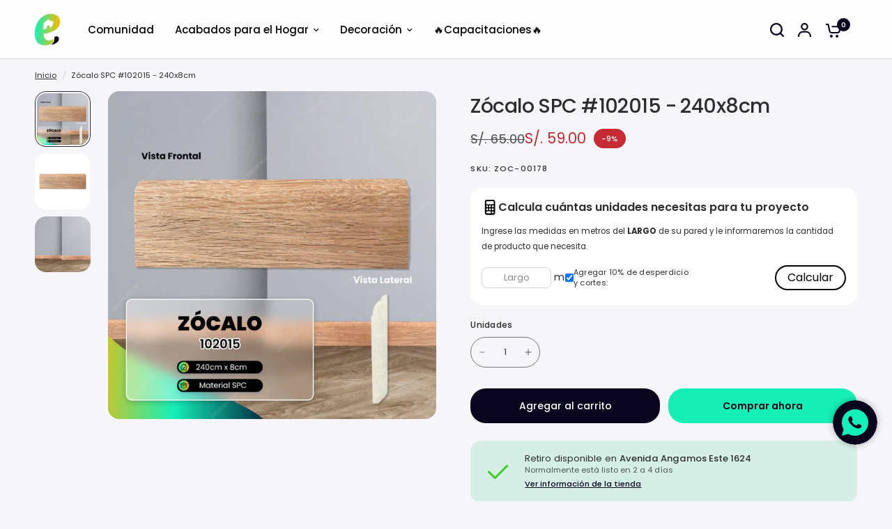

--- FILE ---
content_type: text/html; charset=utf-8
request_url: https://ezencial.pe/products/zocalo-spc-102015-240x8cm
body_size: 40893
content:
<!doctype html><html class="no-js" lang="es" dir="ltr">
<head>
	<meta charset="utf-8">
	<meta http-equiv="X-UA-Compatible" content="IE=edge,chrome=1">
	<meta name="viewport" content="width=device-width, initial-scale=1, maximum-scale=5, viewport-fit=cover">
	<meta name="theme-color" content="#f5f5fa">
	<link rel="canonical" href="https://ezencial.pe/products/zocalo-spc-102015-240x8cm">
	<link rel="preconnect" href="https://cdn.shopify.com" crossorigin>
	<link rel="preload" as="style" href="//ezencial.pe/cdn/shop/t/2/assets/app.css?v=139948632300556713971733598018">
<link rel="preload" as="style" href="//ezencial.pe/cdn/shop/t/2/assets/product-grid.css?v=5933394260034827101739328379">
<link rel="preload" as="style" href="//ezencial.pe/cdn/shop/t/2/assets/product.css?v=12488227654857558941706646324">



<link rel="preload" as="script" href="//ezencial.pe/cdn/shop/t/2/assets/header.js?v=6094887744313169711686681265">
<link rel="preload" as="script" href="//ezencial.pe/cdn/shop/t/2/assets/vendor.min.js?v=117897659646656267941686681266">
<link rel="preload" as="script" href="//ezencial.pe/cdn/shop/t/2/assets/app.js?v=26643400750613338731750131387">

<script>
window.lazySizesConfig = window.lazySizesConfig || {};
window.lazySizesConfig.expand = 250;
window.lazySizesConfig.loadMode = 1;
window.lazySizesConfig.loadHidden = false;
</script>


	<link rel="icon" type="image/png" href="//ezencial.pe/cdn/shop/files/favicon_16ad8f6e-87bc-45aa-b8e2-5b126008a82a.png?crop=center&height=32&v=1691617826&width=32">

	<title>
	Zócalo SPC #102015 - 240x8cm | ezencial.pe   
	</title>

	
	<meta name="description" content="Mejora tus espacios con nuestro Zócalo SPC de alta calidad. Fabricado con piedra caliza natural y cloruro de polivinilo, este elegante recubrimiento añade sofisticación a cualquier ambiente. Logra una transición fluida entre tus paredes y pisos SPC con nuestro Zócalo SPC de diseño en madera. Fácil instalación gracias a">
	
    <meta name="author" content="Erick salas Gallo - @ericksalasg" /><link rel="preconnect" href="https://fonts.shopifycdn.com" crossorigin>

<meta property="og:site_name" content="Ezencial para el Hogar">
<meta property="og:url" content="https://ezencial.pe/products/zocalo-spc-102015-240x8cm">
<meta property="og:title" content="Zócalo SPC #102015 - 240x8cm | ezencial.pe">
<meta property="og:type" content="product">
<meta property="og:description" content="Mejora tus espacios con nuestro Zócalo SPC de alta calidad. Fabricado con piedra caliza natural y cloruro de polivinilo, este elegante recubrimiento añade sofisticación a cualquier ambiente. Logra una transición fluida entre tus paredes y pisos SPC con nuestro Zócalo SPC de diseño en madera. Fácil instalación gracias a"><meta property="og:image" content="http://ezencial.pe/cdn/shop/files/zocalo-spc-102015_principal.jpg?v=1696290154">
  <meta property="og:image:secure_url" content="https://ezencial.pe/cdn/shop/files/zocalo-spc-102015_principal.jpg?v=1696290154">
  <meta property="og:image:width" content="1080">
  <meta property="og:image:height" content="1080"><meta property="og:price:amount" content="59.00">
  <meta property="og:price:currency" content="PEN"><meta name="twitter:card" content="summary_large_image">
<meta name="twitter:title" content="Zócalo SPC #102015 - 240x8cm | ezencial.pe">
<meta name="twitter:description" content="Mejora tus espacios con nuestro Zócalo SPC de alta calidad. Fabricado con piedra caliza natural y cloruro de polivinilo, este elegante recubrimiento añade sofisticación a cualquier ambiente. Logra una transición fluida entre tus paredes y pisos SPC con nuestro Zócalo SPC de diseño en madera. Fácil instalación gracias a">


	<link href="//ezencial.pe/cdn/shop/t/2/assets/app.css?v=139948632300556713971733598018" rel="stylesheet" type="text/css" media="all" />
    
	<link href="//ezencial.pe/cdn/shop/t/2/assets/product-grid.css?v=5933394260034827101739328379" rel="stylesheet" type="text/css" media="all" />

	<style data-shopify>
	@font-face {
  font-family: Poppins;
  font-weight: 400;
  font-style: normal;
  font-display: swap;
  src: url("//ezencial.pe/cdn/fonts/poppins/poppins_n4.0ba78fa5af9b0e1a374041b3ceaadf0a43b41362.woff2") format("woff2"),
       url("//ezencial.pe/cdn/fonts/poppins/poppins_n4.214741a72ff2596839fc9760ee7a770386cf16ca.woff") format("woff");
}

@font-face {
  font-family: Poppins;
  font-weight: 500;
  font-style: normal;
  font-display: swap;
  src: url("//ezencial.pe/cdn/fonts/poppins/poppins_n5.ad5b4b72b59a00358afc706450c864c3c8323842.woff2") format("woff2"),
       url("//ezencial.pe/cdn/fonts/poppins/poppins_n5.33757fdf985af2d24b32fcd84c9a09224d4b2c39.woff") format("woff");
}

@font-face {
  font-family: Poppins;
  font-weight: 600;
  font-style: normal;
  font-display: swap;
  src: url("//ezencial.pe/cdn/fonts/poppins/poppins_n6.aa29d4918bc243723d56b59572e18228ed0786f6.woff2") format("woff2"),
       url("//ezencial.pe/cdn/fonts/poppins/poppins_n6.5f815d845fe073750885d5b7e619ee00e8111208.woff") format("woff");
}

@font-face {
  font-family: Poppins;
  font-weight: 400;
  font-style: italic;
  font-display: swap;
  src: url("//ezencial.pe/cdn/fonts/poppins/poppins_i4.846ad1e22474f856bd6b81ba4585a60799a9f5d2.woff2") format("woff2"),
       url("//ezencial.pe/cdn/fonts/poppins/poppins_i4.56b43284e8b52fc64c1fd271f289a39e8477e9ec.woff") format("woff");
}

@font-face {
  font-family: Poppins;
  font-weight: 600;
  font-style: italic;
  font-display: swap;
  src: url("//ezencial.pe/cdn/fonts/poppins/poppins_i6.bb8044d6203f492888d626dafda3c2999253e8e9.woff2") format("woff2"),
       url("//ezencial.pe/cdn/fonts/poppins/poppins_i6.e233dec1a61b1e7dead9f920159eda42280a02c3.woff") format("woff");
}


		@font-face {
  font-family: Poppins;
  font-weight: 700;
  font-style: normal;
  font-display: swap;
  src: url("//ezencial.pe/cdn/fonts/poppins/poppins_n7.56758dcf284489feb014a026f3727f2f20a54626.woff2") format("woff2"),
       url("//ezencial.pe/cdn/fonts/poppins/poppins_n7.f34f55d9b3d3205d2cd6f64955ff4b36f0cfd8da.woff") format("woff");
}

@font-face {
  font-family: Poppins;
  font-weight: 400;
  font-style: normal;
  font-display: swap;
  src: url("//ezencial.pe/cdn/fonts/poppins/poppins_n4.0ba78fa5af9b0e1a374041b3ceaadf0a43b41362.woff2") format("woff2"),
       url("//ezencial.pe/cdn/fonts/poppins/poppins_n4.214741a72ff2596839fc9760ee7a770386cf16ca.woff") format("woff");
}

h1,h2,h3,h4,h5,h6,
	.h1,.h2,.h3,.h4,.h5,.h6,
	.logolink.text-logo,
	.heading-font,
	.h1-xlarge,
	.h1-large,
	blockquote p,
	blockquote span,
	.customer-addresses .my-address .address-index {
		font-style: normal;
		font-weight: 700;
		font-family: Poppins, sans-serif;
	}
	body,
	.body-font,
	.thb-product-detail .product-title {
		font-style: normal;
		font-weight: 400;
		font-family: Poppins, sans-serif;
	}
	:root {

		--font-body-scale: 1.0;
		--font-body-line-height-scale: 0.9;
		--font-body-letter-spacing: 0.0em;
		--font-announcement-scale: 1.0;
		--font-heading-scale: 1.0;
		--font-heading-line-height-scale: 1.1;
		--font-heading-letter-spacing: -0.02em;
		--font-navigation-scale: 1.0;
		--font-product-price-scale: 1.45;
		--font-product-title-scale: 1.0;
		--font-product-title-line-height-scale: 0.8;
		--button-letter-spacing: 0.0em;

		--block-border-radius: 16px;
		--button-border-radius: 22px;
		--input-border-radius: 22px;--bg-body: #f5f5fa;
			--bg-body-rgb: 245,245,250;
			--bg-body-darken: #ebebf5;
			--payment-terms-background-color: #f5f5fa;--color-body: #2c2d2e;
		  --color-body-rgb: 44,45,46;--color-heading: #09051d;
		  --color-heading-rgb: 9,5,29;--color-accent: #09051d;
			--color-accent-hover: #000000;
			--color-accent-rgb: 9,5,29;--color-border: #DADCE0;--color-form-border: #D3D3D3;--color-overlay-rgb: 159,163,167;--color-drawer-bg: #fefefe;
			--color-drawer-bg-rgb: 254,254,254;--color-announcement-bar-text: #16efb6;--color-announcement-bar-bg: #09051d;--color-secondary-menu-text: #09051d;--color-secondary-menu-bg: #fefefe;--color-header-bg: #fefefe;
			--color-header-bg-rgb: 254,254,254;--color-header-text: #09051d;
			--color-header-text-rgb: 9,5,29;--color-header-links: #000000;--color-header-links-hover: #16efb6;--color-header-icons: #09051d;--color-header-border: #E2E2E2;--solid-button-background: #16efb6;
			--solid-button-background-hover: #0ed39f;--solid-button-label: #ffffff;--white-button-label: #000000;--color-price: #2c2d2e;
			--color-price-rgb: 44,45,46;--color-price-discounted: #C62A32;--color-star: #FFAA47;--color-inventory-instock: #279A4B;--color-inventory-lowstock: #e97f32;--block-shadows: 0px 4px 6px rgba(0, 0, 0, 0.08);--section-spacing-mobile: 25px;--section-spacing-desktop: 40px;--color-product-card-bg: #ffffff;--color-article-card-bg: #ffffff;--color-badge-text: #ffffff;--color-badge-sold-out: #5c5c5c;--color-badge-sale: #c62a32;--badge-corner-radius: 14px;--color-footer-heading: #ffffff;
			--color-footer-heading-rgb: 255,255,255;--color-footer-text: #f5f5fa;
			--color-footer-text-rgb: 245,245,250;--color-footer-link: #f5f5fa;--color-footer-link-hover: #ffffff;--color-footer-border: #ffffff;
			--color-footer-border-rgb: 255,255,255;--color-footer-bg: #09051d;}
</style>



    <!-- Google Tag Manager -->
      <script>(function(w,d,s,l,i){w[l]=w[l]||[];w[l].push({'gtm.start':
      new Date().getTime(),event:'gtm.js'});var f=d.getElementsByTagName(s)[0],
      j=d.createElement(s),dl=l!='dataLayer'?'&l='+l:'';j.async=true;j.src=
      'https://www.googletagmanager.com/gtm.js?id='+i+dl;f.parentNode.insertBefore(j,f);
      })(window,document,'script','dataLayer','GTM-PLQD6RQJ');</script>
      <!-- End Google Tag Manager -->
        
    <!-- Clarity Tracking Code for https://ezencial.pe/ -->
      <script type="text/javascript">
        (function(c,l,a,r,i,t,y){
            c[a]=c[a]||function(){(c[a].q=c[a].q||[]).push(arguments)};
            t=l.createElement(r);t.async=1;t.src="https://www.clarity.ms/tag/"+i;
            y=l.getElementsByTagName(r)[0];y.parentNode.insertBefore(t,y);
        })(window, document, "clarity", "script", "jriaj7ujnw");
    </script>

	<script>
		window.theme = window.theme || {};
		theme = {
			settings: {
				money_with_currency_format:"S\/. {{amount}}",
				cart_drawer:true},
			routes: {
				root_url: '/',
				cart_url: '/cart',
				cart_add_url: '/cart/add',
				search_url: '/search',
				cart_change_url: '/cart/change',
				cart_update_url: '/cart/update',
				predictive_search_url: '/search/suggest',
			},
			variantStrings: {
        addToCart: `Agregar al carrito`,
        soldOut: `Agotado`,
        unavailable: `No disponible`,
      },
			strings: {
				requiresTerms: `You must agree with the terms and conditions of sales to check out`,
			}
		};
	</script>
  
	<script>window.performance && window.performance.mark && window.performance.mark('shopify.content_for_header.start');</script><meta name="google-site-verification" content="M5gsvp1kOFVkt5Yd0zLQ0vsBq2sLHCtjTnHrC7jl5ZA">
<meta name="facebook-domain-verification" content="fhltf9gf48m82s51mja19qlqy50763">
<meta id="shopify-digital-wallet" name="shopify-digital-wallet" content="/77659013435/digital_wallets/dialog">
<link rel="alternate" type="application/json+oembed" href="https://ezencial.pe/products/zocalo-spc-102015-240x8cm.oembed">
<script async="async" src="/checkouts/internal/preloads.js?locale=es-PE"></script>
<script id="shopify-features" type="application/json">{"accessToken":"082e58b2361af480ff5ade2da34e08d5","betas":["rich-media-storefront-analytics"],"domain":"ezencial.pe","predictiveSearch":true,"shopId":77659013435,"locale":"es"}</script>
<script>var Shopify = Shopify || {};
Shopify.shop = "89cc20-2.myshopify.com";
Shopify.locale = "es";
Shopify.currency = {"active":"PEN","rate":"1.0"};
Shopify.country = "PE";
Shopify.theme = {"name":"ezencial.pe - Main","id":152283251003,"schema_name":"Vision","schema_version":"1.1.1","theme_store_id":2053,"role":"main"};
Shopify.theme.handle = "null";
Shopify.theme.style = {"id":null,"handle":null};
Shopify.cdnHost = "ezencial.pe/cdn";
Shopify.routes = Shopify.routes || {};
Shopify.routes.root = "/";</script>
<script type="module">!function(o){(o.Shopify=o.Shopify||{}).modules=!0}(window);</script>
<script>!function(o){function n(){var o=[];function n(){o.push(Array.prototype.slice.apply(arguments))}return n.q=o,n}var t=o.Shopify=o.Shopify||{};t.loadFeatures=n(),t.autoloadFeatures=n()}(window);</script>
<script id="shop-js-analytics" type="application/json">{"pageType":"product"}</script>
<script defer="defer" async type="module" src="//ezencial.pe/cdn/shopifycloud/shop-js/modules/v2/client.init-shop-cart-sync_2Gr3Q33f.es.esm.js"></script>
<script defer="defer" async type="module" src="//ezencial.pe/cdn/shopifycloud/shop-js/modules/v2/chunk.common_noJfOIa7.esm.js"></script>
<script defer="defer" async type="module" src="//ezencial.pe/cdn/shopifycloud/shop-js/modules/v2/chunk.modal_Deo2FJQo.esm.js"></script>
<script type="module">
  await import("//ezencial.pe/cdn/shopifycloud/shop-js/modules/v2/client.init-shop-cart-sync_2Gr3Q33f.es.esm.js");
await import("//ezencial.pe/cdn/shopifycloud/shop-js/modules/v2/chunk.common_noJfOIa7.esm.js");
await import("//ezencial.pe/cdn/shopifycloud/shop-js/modules/v2/chunk.modal_Deo2FJQo.esm.js");

  window.Shopify.SignInWithShop?.initShopCartSync?.({"fedCMEnabled":true,"windoidEnabled":true});

</script>
<script id="__st">var __st={"a":77659013435,"offset":-18000,"reqid":"3325ce97-0036-4c0a-b949-ee3c39118da5-1769108595","pageurl":"ezencial.pe\/products\/zocalo-spc-102015-240x8cm","u":"010b6a845d24","p":"product","rtyp":"product","rid":8600464949563};</script>
<script>window.ShopifyPaypalV4VisibilityTracking = true;</script>
<script id="captcha-bootstrap">!function(){'use strict';const t='contact',e='account',n='new_comment',o=[[t,t],['blogs',n],['comments',n],[t,'customer']],c=[[e,'customer_login'],[e,'guest_login'],[e,'recover_customer_password'],[e,'create_customer']],r=t=>t.map((([t,e])=>`form[action*='/${t}']:not([data-nocaptcha='true']) input[name='form_type'][value='${e}']`)).join(','),a=t=>()=>t?[...document.querySelectorAll(t)].map((t=>t.form)):[];function s(){const t=[...o],e=r(t);return a(e)}const i='password',u='form_key',d=['recaptcha-v3-token','g-recaptcha-response','h-captcha-response',i],f=()=>{try{return window.sessionStorage}catch{return}},m='__shopify_v',_=t=>t.elements[u];function p(t,e,n=!1){try{const o=window.sessionStorage,c=JSON.parse(o.getItem(e)),{data:r}=function(t){const{data:e,action:n}=t;return t[m]||n?{data:e,action:n}:{data:t,action:n}}(c);for(const[e,n]of Object.entries(r))t.elements[e]&&(t.elements[e].value=n);n&&o.removeItem(e)}catch(o){console.error('form repopulation failed',{error:o})}}const l='form_type',E='cptcha';function T(t){t.dataset[E]=!0}const w=window,h=w.document,L='Shopify',v='ce_forms',y='captcha';let A=!1;((t,e)=>{const n=(g='f06e6c50-85a8-45c8-87d0-21a2b65856fe',I='https://cdn.shopify.com/shopifycloud/storefront-forms-hcaptcha/ce_storefront_forms_captcha_hcaptcha.v1.5.2.iife.js',D={infoText:'Protegido por hCaptcha',privacyText:'Privacidad',termsText:'Términos'},(t,e,n)=>{const o=w[L][v],c=o.bindForm;if(c)return c(t,g,e,D).then(n);var r;o.q.push([[t,g,e,D],n]),r=I,A||(h.body.append(Object.assign(h.createElement('script'),{id:'captcha-provider',async:!0,src:r})),A=!0)});var g,I,D;w[L]=w[L]||{},w[L][v]=w[L][v]||{},w[L][v].q=[],w[L][y]=w[L][y]||{},w[L][y].protect=function(t,e){n(t,void 0,e),T(t)},Object.freeze(w[L][y]),function(t,e,n,w,h,L){const[v,y,A,g]=function(t,e,n){const i=e?o:[],u=t?c:[],d=[...i,...u],f=r(d),m=r(i),_=r(d.filter((([t,e])=>n.includes(e))));return[a(f),a(m),a(_),s()]}(w,h,L),I=t=>{const e=t.target;return e instanceof HTMLFormElement?e:e&&e.form},D=t=>v().includes(t);t.addEventListener('submit',(t=>{const e=I(t);if(!e)return;const n=D(e)&&!e.dataset.hcaptchaBound&&!e.dataset.recaptchaBound,o=_(e),c=g().includes(e)&&(!o||!o.value);(n||c)&&t.preventDefault(),c&&!n&&(function(t){try{if(!f())return;!function(t){const e=f();if(!e)return;const n=_(t);if(!n)return;const o=n.value;o&&e.removeItem(o)}(t);const e=Array.from(Array(32),(()=>Math.random().toString(36)[2])).join('');!function(t,e){_(t)||t.append(Object.assign(document.createElement('input'),{type:'hidden',name:u})),t.elements[u].value=e}(t,e),function(t,e){const n=f();if(!n)return;const o=[...t.querySelectorAll(`input[type='${i}']`)].map((({name:t})=>t)),c=[...d,...o],r={};for(const[a,s]of new FormData(t).entries())c.includes(a)||(r[a]=s);n.setItem(e,JSON.stringify({[m]:1,action:t.action,data:r}))}(t,e)}catch(e){console.error('failed to persist form',e)}}(e),e.submit())}));const S=(t,e)=>{t&&!t.dataset[E]&&(n(t,e.some((e=>e===t))),T(t))};for(const o of['focusin','change'])t.addEventListener(o,(t=>{const e=I(t);D(e)&&S(e,y())}));const B=e.get('form_key'),M=e.get(l),P=B&&M;t.addEventListener('DOMContentLoaded',(()=>{const t=y();if(P)for(const e of t)e.elements[l].value===M&&p(e,B);[...new Set([...A(),...v().filter((t=>'true'===t.dataset.shopifyCaptcha))])].forEach((e=>S(e,t)))}))}(h,new URLSearchParams(w.location.search),n,t,e,['guest_login'])})(!0,!0)}();</script>
<script integrity="sha256-4kQ18oKyAcykRKYeNunJcIwy7WH5gtpwJnB7kiuLZ1E=" data-source-attribution="shopify.loadfeatures" defer="defer" src="//ezencial.pe/cdn/shopifycloud/storefront/assets/storefront/load_feature-a0a9edcb.js" crossorigin="anonymous"></script>
<script data-source-attribution="shopify.dynamic_checkout.dynamic.init">var Shopify=Shopify||{};Shopify.PaymentButton=Shopify.PaymentButton||{isStorefrontPortableWallets:!0,init:function(){window.Shopify.PaymentButton.init=function(){};var t=document.createElement("script");t.src="https://ezencial.pe/cdn/shopifycloud/portable-wallets/latest/portable-wallets.es.js",t.type="module",document.head.appendChild(t)}};
</script>
<script data-source-attribution="shopify.dynamic_checkout.buyer_consent">
  function portableWalletsHideBuyerConsent(e){var t=document.getElementById("shopify-buyer-consent"),n=document.getElementById("shopify-subscription-policy-button");t&&n&&(t.classList.add("hidden"),t.setAttribute("aria-hidden","true"),n.removeEventListener("click",e))}function portableWalletsShowBuyerConsent(e){var t=document.getElementById("shopify-buyer-consent"),n=document.getElementById("shopify-subscription-policy-button");t&&n&&(t.classList.remove("hidden"),t.removeAttribute("aria-hidden"),n.addEventListener("click",e))}window.Shopify?.PaymentButton&&(window.Shopify.PaymentButton.hideBuyerConsent=portableWalletsHideBuyerConsent,window.Shopify.PaymentButton.showBuyerConsent=portableWalletsShowBuyerConsent);
</script>
<script>
  function portableWalletsCleanup(e){e&&e.src&&console.error("Failed to load portable wallets script "+e.src);var t=document.querySelectorAll("shopify-accelerated-checkout .shopify-payment-button__skeleton, shopify-accelerated-checkout-cart .wallet-cart-button__skeleton"),e=document.getElementById("shopify-buyer-consent");for(let e=0;e<t.length;e++)t[e].remove();e&&e.remove()}function portableWalletsNotLoadedAsModule(e){e instanceof ErrorEvent&&"string"==typeof e.message&&e.message.includes("import.meta")&&"string"==typeof e.filename&&e.filename.includes("portable-wallets")&&(window.removeEventListener("error",portableWalletsNotLoadedAsModule),window.Shopify.PaymentButton.failedToLoad=e,"loading"===document.readyState?document.addEventListener("DOMContentLoaded",window.Shopify.PaymentButton.init):window.Shopify.PaymentButton.init())}window.addEventListener("error",portableWalletsNotLoadedAsModule);
</script>

<script type="module" src="https://ezencial.pe/cdn/shopifycloud/portable-wallets/latest/portable-wallets.es.js" onError="portableWalletsCleanup(this)" crossorigin="anonymous"></script>
<script nomodule>
  document.addEventListener("DOMContentLoaded", portableWalletsCleanup);
</script>

<link id="shopify-accelerated-checkout-styles" rel="stylesheet" media="screen" href="https://ezencial.pe/cdn/shopifycloud/portable-wallets/latest/accelerated-checkout-backwards-compat.css" crossorigin="anonymous">
<style id="shopify-accelerated-checkout-cart">
        #shopify-buyer-consent {
  margin-top: 1em;
  display: inline-block;
  width: 100%;
}

#shopify-buyer-consent.hidden {
  display: none;
}

#shopify-subscription-policy-button {
  background: none;
  border: none;
  padding: 0;
  text-decoration: underline;
  font-size: inherit;
  cursor: pointer;
}

#shopify-subscription-policy-button::before {
  box-shadow: none;
}

      </style>

<script>window.performance && window.performance.mark && window.performance.mark('shopify.content_for_header.end');</script> <!-- Header hook for plugins -->

	<script>document.documentElement.className = document.documentElement.className.replace('no-js', 'js');</script>
<style type='text/css'>
    :root {--delivery-country-image-url:url("https://dc.codericp.com/delivery/code_f.png");}
    .icon-ad_f{background-image:var(--delivery-country-image-url);background-position:0 0;width:20px;height:12px}.icon-ae_f{background-image:var(--delivery-country-image-url);background-position:-21px 0;width:20px;height:12px}.icon-af_f{background-image:var(--delivery-country-image-url);background-position:0 -13px;width:20px;height:12px}.icon-ag_f{background-image:var(--delivery-country-image-url);background-position:-21px -13px;width:20px;height:12px}.icon-ai_f{background-image:var(--delivery-country-image-url);background-position:0 -26px;width:20px;height:12px}.icon-al_f{background-image:var(--delivery-country-image-url);background-position:-21px -26px;width:20px;height:12px}.icon-am_f{background-image:var(--delivery-country-image-url);background-position:-42px 0;width:20px;height:12px}.icon-ao_f{background-image:var(--delivery-country-image-url);background-position:-42px -13px;width:20px;height:12px}.icon-aq_f{background-image:var(--delivery-country-image-url);background-position:-42px -26px;width:20px;height:12px}.icon-ar_f{background-image:var(--delivery-country-image-url);background-position:0 -39px;width:20px;height:12px}.icon-as_f{background-image:var(--delivery-country-image-url);background-position:-21px -39px;width:20px;height:12px}.icon-at_f{background-image:var(--delivery-country-image-url);background-position:-42px -39px;width:20px;height:12px}.icon-au_f{background-image:var(--delivery-country-image-url);background-position:-63px 0;width:20px;height:12px}.icon-aw_f{background-image:var(--delivery-country-image-url);background-position:-63px -13px;width:20px;height:12px}.icon-ax_f{background-image:var(--delivery-country-image-url);background-position:-63px -26px;width:20px;height:12px}.icon-az_f{background-image:var(--delivery-country-image-url);background-position:-63px -39px;width:20px;height:12px}.icon-ba_f{background-image:var(--delivery-country-image-url);background-position:0 -52px;width:20px;height:12px}.icon-bb_f{background-image:var(--delivery-country-image-url);background-position:-21px -52px;width:20px;height:12px}.icon-bd_f{background-image:var(--delivery-country-image-url);background-position:-42px -52px;width:20px;height:12px}.icon-be_f{background-image:var(--delivery-country-image-url);background-position:-63px -52px;width:20px;height:12px}.icon-bf_f{background-image:var(--delivery-country-image-url);background-position:0 -65px;width:20px;height:12px}.icon-bg_f{background-image:var(--delivery-country-image-url);background-position:-21px -65px;width:20px;height:12px}.icon-bh_f{background-image:var(--delivery-country-image-url);background-position:-42px -65px;width:20px;height:12px}.icon-bi_f{background-image:var(--delivery-country-image-url);background-position:-63px -65px;width:20px;height:12px}.icon-bj_f{background-image:var(--delivery-country-image-url);background-position:-84px 0;width:20px;height:12px}.icon-bl_f{background-image:var(--delivery-country-image-url);background-position:-84px -13px;width:20px;height:12px}.icon-bm_f{background-image:var(--delivery-country-image-url);background-position:-84px -26px;width:20px;height:12px}.icon-bn_f{background-image:var(--delivery-country-image-url);background-position:-84px -39px;width:20px;height:12px}.icon-bo_f{background-image:var(--delivery-country-image-url);background-position:-84px -52px;width:20px;height:12px}.icon-bq_f{background-image:var(--delivery-country-image-url);background-position:-84px -65px;width:20px;height:12px}.icon-br_f{background-image:var(--delivery-country-image-url);background-position:0 -78px;width:20px;height:12px}.icon-bs_f{background-image:var(--delivery-country-image-url);background-position:-21px -78px;width:20px;height:12px}.icon-bt_f{background-image:var(--delivery-country-image-url);background-position:-42px -78px;width:20px;height:12px}.icon-bv_f{background-image:var(--delivery-country-image-url);background-position:-63px -78px;width:20px;height:12px}.icon-bw_f{background-image:var(--delivery-country-image-url);background-position:-84px -78px;width:20px;height:12px}.icon-by_f{background-image:var(--delivery-country-image-url);background-position:0 -91px;width:20px;height:12px}.icon-bz_f{background-image:var(--delivery-country-image-url);background-position:-21px -91px;width:20px;height:12px}.icon-ca_f{background-image:var(--delivery-country-image-url);background-position:-42px -91px;width:20px;height:12px}.icon-cc_f{background-image:var(--delivery-country-image-url);background-position:-63px -91px;width:20px;height:12px}.icon-cd_f{background-image:var(--delivery-country-image-url);background-position:-84px -91px;width:20px;height:12px}.icon-cf_f{background-image:var(--delivery-country-image-url);background-position:-105px 0;width:20px;height:12px}.icon-cg_f{background-image:var(--delivery-country-image-url);background-position:-105px -13px;width:20px;height:12px}.icon-ch_f{background-image:var(--delivery-country-image-url);background-position:-105px -26px;width:20px;height:12px}.icon-ci_f{background-image:var(--delivery-country-image-url);background-position:-105px -39px;width:20px;height:12px}.icon-ck_f{background-image:var(--delivery-country-image-url);background-position:-105px -52px;width:20px;height:12px}.icon-cl_f{background-image:var(--delivery-country-image-url);background-position:-105px -65px;width:20px;height:12px}.icon-cm_f{background-image:var(--delivery-country-image-url);background-position:-105px -78px;width:20px;height:12px}.icon-cn_f{background-image:var(--delivery-country-image-url);background-position:-105px -91px;width:20px;height:12px}.icon-co_f{background-image:var(--delivery-country-image-url);background-position:0 -104px;width:20px;height:12px}.icon-cr_f{background-image:var(--delivery-country-image-url);background-position:-21px -104px;width:20px;height:12px}.icon-cu_f{background-image:var(--delivery-country-image-url);background-position:-42px -104px;width:20px;height:12px}.icon-cv_f{background-image:var(--delivery-country-image-url);background-position:-63px -104px;width:20px;height:12px}.icon-cw_f{background-image:var(--delivery-country-image-url);background-position:-84px -104px;width:20px;height:12px}.icon-cx_f{background-image:var(--delivery-country-image-url);background-position:-105px -104px;width:20px;height:12px}.icon-cy_f{background-image:var(--delivery-country-image-url);background-position:-126px 0;width:20px;height:12px}.icon-cz_f{background-image:var(--delivery-country-image-url);background-position:-126px -13px;width:20px;height:12px}.icon-de_f{background-image:var(--delivery-country-image-url);background-position:-126px -26px;width:20px;height:12px}.icon-dj_f{background-image:var(--delivery-country-image-url);background-position:-126px -39px;width:20px;height:12px}.icon-dk_f{background-image:var(--delivery-country-image-url);background-position:-126px -52px;width:20px;height:12px}.icon-dm_f{background-image:var(--delivery-country-image-url);background-position:-126px -65px;width:20px;height:12px}.icon-do_f{background-image:var(--delivery-country-image-url);background-position:-126px -78px;width:20px;height:12px}.icon-dz_f{background-image:var(--delivery-country-image-url);background-position:-126px -91px;width:20px;height:12px}.icon-ec_f{background-image:var(--delivery-country-image-url);background-position:-126px -104px;width:20px;height:12px}.icon-ee_f{background-image:var(--delivery-country-image-url);background-position:0 -117px;width:20px;height:12px}.icon-eg_f{background-image:var(--delivery-country-image-url);background-position:-21px -117px;width:20px;height:12px}.icon-eh_f{background-image:var(--delivery-country-image-url);background-position:-42px -117px;width:20px;height:12px}.icon-er_f{background-image:var(--delivery-country-image-url);background-position:-63px -117px;width:20px;height:12px}.icon-es_f{background-image:var(--delivery-country-image-url);background-position:-84px -117px;width:20px;height:12px}.icon-et_f{background-image:var(--delivery-country-image-url);background-position:-105px -117px;width:20px;height:12px}.icon-fi_f{background-image:var(--delivery-country-image-url);background-position:-126px -117px;width:20px;height:12px}.icon-fj_f{background-image:var(--delivery-country-image-url);background-position:0 -130px;width:20px;height:12px}.icon-fk_f{background-image:var(--delivery-country-image-url);background-position:-21px -130px;width:20px;height:12px}.icon-fm_f{background-image:var(--delivery-country-image-url);background-position:-42px -130px;width:20px;height:12px}.icon-fo_f{background-image:var(--delivery-country-image-url);background-position:-63px -130px;width:20px;height:12px}.icon-fr_f{background-image:var(--delivery-country-image-url);background-position:-84px -130px;width:20px;height:12px}.icon-ga_f{background-image:var(--delivery-country-image-url);background-position:-105px -130px;width:20px;height:12px}.icon-gb_f{background-image:var(--delivery-country-image-url);background-position:-126px -130px;width:20px;height:12px}.icon-gd_f{background-image:var(--delivery-country-image-url);background-position:-147px 0;width:20px;height:12px}.icon-ge_f{background-image:var(--delivery-country-image-url);background-position:-147px -13px;width:20px;height:12px}.icon-gf_f{background-image:var(--delivery-country-image-url);background-position:-147px -26px;width:20px;height:12px}.icon-gg_f{background-image:var(--delivery-country-image-url);background-position:-147px -39px;width:20px;height:12px}.icon-gh_f{background-image:var(--delivery-country-image-url);background-position:-147px -52px;width:20px;height:12px}.icon-gi_f{background-image:var(--delivery-country-image-url);background-position:-147px -65px;width:20px;height:12px}.icon-gl_f{background-image:var(--delivery-country-image-url);background-position:-147px -78px;width:20px;height:12px}.icon-gm_f{background-image:var(--delivery-country-image-url);background-position:-147px -91px;width:20px;height:12px}.icon-gn_f{background-image:var(--delivery-country-image-url);background-position:-147px -104px;width:20px;height:12px}.icon-gp_f{background-image:var(--delivery-country-image-url);background-position:-147px -117px;width:20px;height:12px}.icon-gq_f{background-image:var(--delivery-country-image-url);background-position:-147px -130px;width:20px;height:12px}.icon-gr_f{background-image:var(--delivery-country-image-url);background-position:0 -143px;width:20px;height:12px}.icon-gs_f{background-image:var(--delivery-country-image-url);background-position:-21px -143px;width:20px;height:12px}.icon-gt_f{background-image:var(--delivery-country-image-url);background-position:-42px -143px;width:20px;height:12px}.icon-gu_f{background-image:var(--delivery-country-image-url);background-position:-63px -143px;width:20px;height:12px}.icon-gw_f{background-image:var(--delivery-country-image-url);background-position:-84px -143px;width:20px;height:12px}.icon-gy_f{background-image:var(--delivery-country-image-url);background-position:-105px -143px;width:20px;height:12px}.icon-hk_f{background-image:var(--delivery-country-image-url);background-position:-126px -143px;width:20px;height:12px}.icon-hm_f{background-image:var(--delivery-country-image-url);background-position:-147px -143px;width:20px;height:12px}.icon-hn_f{background-image:var(--delivery-country-image-url);background-position:-168px 0;width:20px;height:12px}.icon-hr_f{background-image:var(--delivery-country-image-url);background-position:-168px -13px;width:20px;height:12px}.icon-ht_f{background-image:var(--delivery-country-image-url);background-position:-168px -26px;width:20px;height:12px}.icon-hu_f{background-image:var(--delivery-country-image-url);background-position:-168px -39px;width:20px;height:12px}.icon-id_f{background-image:var(--delivery-country-image-url);background-position:-168px -52px;width:20px;height:12px}.icon-ie_f{background-image:var(--delivery-country-image-url);background-position:-168px -65px;width:20px;height:12px}.icon-il_f{background-image:var(--delivery-country-image-url);background-position:-168px -78px;width:20px;height:12px}.icon-im_f{background-image:var(--delivery-country-image-url);background-position:-168px -91px;width:20px;height:12px}.icon-in_f{background-image:var(--delivery-country-image-url);background-position:-168px -104px;width:20px;height:12px}.icon-io_f{background-image:var(--delivery-country-image-url);background-position:-168px -117px;width:20px;height:12px}.icon-iq_f{background-image:var(--delivery-country-image-url);background-position:-168px -130px;width:20px;height:12px}.icon-ir_f{background-image:var(--delivery-country-image-url);background-position:-168px -143px;width:20px;height:12px}.icon-is_f{background-image:var(--delivery-country-image-url);background-position:0 -156px;width:20px;height:12px}.icon-it_f{background-image:var(--delivery-country-image-url);background-position:-21px -156px;width:20px;height:12px}.icon-je_f{background-image:var(--delivery-country-image-url);background-position:-42px -156px;width:20px;height:12px}.icon-jm_f{background-image:var(--delivery-country-image-url);background-position:-63px -156px;width:20px;height:12px}.icon-jo_f{background-image:var(--delivery-country-image-url);background-position:-84px -156px;width:20px;height:12px}.icon-jp_f{background-image:var(--delivery-country-image-url);background-position:-105px -156px;width:20px;height:12px}.icon-ke_f{background-image:var(--delivery-country-image-url);background-position:-126px -156px;width:20px;height:12px}.icon-kg_f{background-image:var(--delivery-country-image-url);background-position:-147px -156px;width:20px;height:12px}.icon-kh_f{background-image:var(--delivery-country-image-url);background-position:-168px -156px;width:20px;height:12px}.icon-ki_f{background-image:var(--delivery-country-image-url);background-position:0 -169px;width:20px;height:12px}.icon-km_f{background-image:var(--delivery-country-image-url);background-position:-21px -169px;width:20px;height:12px}.icon-kn_f{background-image:var(--delivery-country-image-url);background-position:-42px -169px;width:20px;height:12px}.icon-kp_f{background-image:var(--delivery-country-image-url);background-position:-63px -169px;width:20px;height:12px}.icon-kr_f{background-image:var(--delivery-country-image-url);background-position:-84px -169px;width:20px;height:12px}.icon-kw_f{background-image:var(--delivery-country-image-url);background-position:-105px -169px;width:20px;height:12px}.icon-ky_f{background-image:var(--delivery-country-image-url);background-position:-126px -169px;width:20px;height:12px}.icon-kz_f{background-image:var(--delivery-country-image-url);background-position:-147px -169px;width:20px;height:12px}.icon-la_f{background-image:var(--delivery-country-image-url);background-position:-168px -169px;width:20px;height:12px}.icon-lb_f{background-image:var(--delivery-country-image-url);background-position:-189px 0;width:20px;height:12px}.icon-lc_f{background-image:var(--delivery-country-image-url);background-position:-189px -13px;width:20px;height:12px}.icon-li_f{background-image:var(--delivery-country-image-url);background-position:-189px -26px;width:20px;height:12px}.icon-lk_f{background-image:var(--delivery-country-image-url);background-position:-189px -39px;width:20px;height:12px}.icon-lr_f{background-image:var(--delivery-country-image-url);background-position:-189px -52px;width:20px;height:12px}.icon-ls_f{background-image:var(--delivery-country-image-url);background-position:-189px -65px;width:20px;height:12px}.icon-lt_f{background-image:var(--delivery-country-image-url);background-position:-189px -78px;width:20px;height:12px}.icon-lu_f{background-image:var(--delivery-country-image-url);background-position:-189px -91px;width:20px;height:12px}.icon-lv_f{background-image:var(--delivery-country-image-url);background-position:-189px -104px;width:20px;height:12px}.icon-ly_f{background-image:var(--delivery-country-image-url);background-position:-189px -117px;width:20px;height:12px}.icon-ma_f{background-image:var(--delivery-country-image-url);background-position:-189px -130px;width:20px;height:12px}.icon-mc_f{background-image:var(--delivery-country-image-url);background-position:-189px -143px;width:20px;height:12px}.icon-md_f{background-image:var(--delivery-country-image-url);background-position:-189px -156px;width:20px;height:12px}.icon-me_f{background-image:var(--delivery-country-image-url);background-position:-189px -169px;width:20px;height:12px}.icon-mf_f{background-image:var(--delivery-country-image-url);background-position:0 -182px;width:20px;height:12px}.icon-mg_f{background-image:var(--delivery-country-image-url);background-position:-21px -182px;width:20px;height:12px}.icon-mh_f{background-image:var(--delivery-country-image-url);background-position:-42px -182px;width:20px;height:12px}.icon-mk_f{background-image:var(--delivery-country-image-url);background-position:-63px -182px;width:20px;height:12px}.icon-ml_f{background-image:var(--delivery-country-image-url);background-position:-84px -182px;width:20px;height:12px}.icon-mm_f{background-image:var(--delivery-country-image-url);background-position:-105px -182px;width:20px;height:12px}.icon-mn_f{background-image:var(--delivery-country-image-url);background-position:-126px -182px;width:20px;height:12px}.icon-mo_f{background-image:var(--delivery-country-image-url);background-position:-147px -182px;width:20px;height:12px}.icon-mp_f{background-image:var(--delivery-country-image-url);background-position:-168px -182px;width:20px;height:12px}.icon-mq_f{background-image:var(--delivery-country-image-url);background-position:-189px -182px;width:20px;height:12px}.icon-mr_f{background-image:var(--delivery-country-image-url);background-position:0 -195px;width:20px;height:12px}.icon-ms_f{background-image:var(--delivery-country-image-url);background-position:-21px -195px;width:20px;height:12px}.icon-mt_f{background-image:var(--delivery-country-image-url);background-position:-42px -195px;width:20px;height:12px}.icon-mu_f{background-image:var(--delivery-country-image-url);background-position:-63px -195px;width:20px;height:12px}.icon-mv_f{background-image:var(--delivery-country-image-url);background-position:-84px -195px;width:20px;height:12px}.icon-mw_f{background-image:var(--delivery-country-image-url);background-position:-105px -195px;width:20px;height:12px}.icon-mx_f{background-image:var(--delivery-country-image-url);background-position:-126px -195px;width:20px;height:12px}.icon-my_f{background-image:var(--delivery-country-image-url);background-position:-147px -195px;width:20px;height:12px}.icon-mz_f{background-image:var(--delivery-country-image-url);background-position:-168px -195px;width:20px;height:12px}.icon-na_f{background-image:var(--delivery-country-image-url);background-position:-189px -195px;width:20px;height:12px}.icon-nc_f{background-image:var(--delivery-country-image-url);background-position:-210px 0;width:20px;height:12px}.icon-ne_f{background-image:var(--delivery-country-image-url);background-position:-210px -13px;width:20px;height:12px}.icon-nf_f{background-image:var(--delivery-country-image-url);background-position:-210px -26px;width:20px;height:12px}.icon-ng_f{background-image:var(--delivery-country-image-url);background-position:-210px -39px;width:20px;height:12px}.icon-ni_f{background-image:var(--delivery-country-image-url);background-position:-210px -52px;width:20px;height:12px}.icon-nl_f{background-image:var(--delivery-country-image-url);background-position:-210px -65px;width:20px;height:12px}.icon-no_f{background-image:var(--delivery-country-image-url);background-position:-210px -78px;width:20px;height:12px}.icon-np_f{background-image:var(--delivery-country-image-url);background-position:-210px -91px;width:20px;height:12px}.icon-nr_f{background-image:var(--delivery-country-image-url);background-position:-210px -104px;width:20px;height:12px}.icon-nu_f{background-image:var(--delivery-country-image-url);background-position:-210px -117px;width:20px;height:12px}.icon-nz_f{background-image:var(--delivery-country-image-url);background-position:-210px -130px;width:20px;height:12px}.icon-om_f{background-image:var(--delivery-country-image-url);background-position:-210px -143px;width:20px;height:12px}.icon-pa_f{background-image:var(--delivery-country-image-url);background-position:-210px -156px;width:20px;height:12px}.icon-pe_f{background-image:var(--delivery-country-image-url);background-position:-210px -169px;width:20px;height:12px}.icon-pf_f{background-image:var(--delivery-country-image-url);background-position:-210px -182px;width:20px;height:12px}.icon-pg_f{background-image:var(--delivery-country-image-url);background-position:-210px -195px;width:20px;height:12px}.icon-ph_f{background-image:var(--delivery-country-image-url);background-position:0 -208px;width:20px;height:12px}.icon-pk_f{background-image:var(--delivery-country-image-url);background-position:-21px -208px;width:20px;height:12px}.icon-pl_f{background-image:var(--delivery-country-image-url);background-position:-42px -208px;width:20px;height:12px}.icon-pm_f{background-image:var(--delivery-country-image-url);background-position:-63px -208px;width:20px;height:12px}.icon-pn_f{background-image:var(--delivery-country-image-url);background-position:-84px -208px;width:20px;height:12px}.icon-pr_f{background-image:var(--delivery-country-image-url);background-position:-105px -208px;width:20px;height:12px}.icon-ps_f{background-image:var(--delivery-country-image-url);background-position:-126px -208px;width:20px;height:12px}.icon-pt_f{background-image:var(--delivery-country-image-url);background-position:-147px -208px;width:20px;height:12px}.icon-pw_f{background-image:var(--delivery-country-image-url);background-position:-168px -208px;width:20px;height:12px}.icon-py_f{background-image:var(--delivery-country-image-url);background-position:-189px -208px;width:20px;height:12px}.icon-qa_f{background-image:var(--delivery-country-image-url);background-position:-210px -208px;width:20px;height:12px}.icon-re_f{background-image:var(--delivery-country-image-url);background-position:-231px 0;width:20px;height:12px}.icon-ro_f{background-image:var(--delivery-country-image-url);background-position:-231px -13px;width:20px;height:12px}.icon-rs_f{background-image:var(--delivery-country-image-url);background-position:-231px -26px;width:20px;height:12px}.icon-ru_f{background-image:var(--delivery-country-image-url);background-position:-231px -39px;width:20px;height:12px}.icon-rw_f{background-image:var(--delivery-country-image-url);background-position:-231px -52px;width:20px;height:12px}.icon-sa_f{background-image:var(--delivery-country-image-url);background-position:-231px -65px;width:20px;height:12px}.icon-sb_f{background-image:var(--delivery-country-image-url);background-position:-231px -78px;width:20px;height:12px}.icon-sc_f{background-image:var(--delivery-country-image-url);background-position:-231px -91px;width:20px;height:12px}.icon-sd_f{background-image:var(--delivery-country-image-url);background-position:-231px -104px;width:20px;height:12px}.icon-se_f{background-image:var(--delivery-country-image-url);background-position:-231px -117px;width:20px;height:12px}.icon-sg_f{background-image:var(--delivery-country-image-url);background-position:-231px -130px;width:20px;height:12px}.icon-sh_f{background-image:var(--delivery-country-image-url);background-position:-231px -143px;width:20px;height:12px}.icon-si_f{background-image:var(--delivery-country-image-url);background-position:-231px -156px;width:20px;height:12px}.icon-sj_f{background-image:var(--delivery-country-image-url);background-position:-231px -169px;width:20px;height:12px}.icon-sk_f{background-image:var(--delivery-country-image-url);background-position:-231px -182px;width:20px;height:12px}.icon-sl_f{background-image:var(--delivery-country-image-url);background-position:-231px -195px;width:20px;height:12px}.icon-sm_f{background-image:var(--delivery-country-image-url);background-position:-231px -208px;width:20px;height:12px}.icon-sn_f{background-image:var(--delivery-country-image-url);background-position:0 -221px;width:20px;height:12px}.icon-so_f{background-image:var(--delivery-country-image-url);background-position:-21px -221px;width:20px;height:12px}.icon-sr_f{background-image:var(--delivery-country-image-url);background-position:-42px -221px;width:20px;height:12px}.icon-ss_f{background-image:var(--delivery-country-image-url);background-position:-63px -221px;width:20px;height:12px}.icon-st_f{background-image:var(--delivery-country-image-url);background-position:-84px -221px;width:20px;height:12px}.icon-sv_f{background-image:var(--delivery-country-image-url);background-position:-105px -221px;width:20px;height:12px}.icon-sx_f{background-image:var(--delivery-country-image-url);background-position:-126px -221px;width:20px;height:12px}.icon-sy_f{background-image:var(--delivery-country-image-url);background-position:-147px -221px;width:20px;height:12px}.icon-sz_f{background-image:var(--delivery-country-image-url);background-position:-168px -221px;width:20px;height:12px}.icon-tc_f{background-image:var(--delivery-country-image-url);background-position:-189px -221px;width:20px;height:12px}.icon-td_f{background-image:var(--delivery-country-image-url);background-position:-210px -221px;width:20px;height:12px}.icon-tf_f{background-image:var(--delivery-country-image-url);background-position:-231px -221px;width:20px;height:12px}.icon-tg_f{background-image:var(--delivery-country-image-url);background-position:0 -234px;width:20px;height:12px}.icon-th_f{background-image:var(--delivery-country-image-url);background-position:-21px -234px;width:20px;height:12px}.icon-tj_f{background-image:var(--delivery-country-image-url);background-position:-42px -234px;width:20px;height:12px}.icon-tk_f{background-image:var(--delivery-country-image-url);background-position:-63px -234px;width:20px;height:12px}.icon-tl_f{background-image:var(--delivery-country-image-url);background-position:-84px -234px;width:20px;height:12px}.icon-tm_f{background-image:var(--delivery-country-image-url);background-position:-105px -234px;width:20px;height:12px}.icon-tn_f{background-image:var(--delivery-country-image-url);background-position:-126px -234px;width:20px;height:12px}.icon-to_f{background-image:var(--delivery-country-image-url);background-position:-147px -234px;width:20px;height:12px}.icon-tr_f{background-image:var(--delivery-country-image-url);background-position:-168px -234px;width:20px;height:12px}.icon-tt_f{background-image:var(--delivery-country-image-url);background-position:-189px -234px;width:20px;height:12px}.icon-tv_f{background-image:var(--delivery-country-image-url);background-position:-210px -234px;width:20px;height:12px}.icon-tw_f{background-image:var(--delivery-country-image-url);background-position:-231px -234px;width:20px;height:12px}.icon-tz_f{background-image:var(--delivery-country-image-url);background-position:-252px 0;width:20px;height:12px}.icon-ua_f{background-image:var(--delivery-country-image-url);background-position:-252px -13px;width:20px;height:12px}.icon-ug_f{background-image:var(--delivery-country-image-url);background-position:-252px -26px;width:20px;height:12px}.icon-um_f{background-image:var(--delivery-country-image-url);background-position:-252px -39px;width:20px;height:12px}.icon-us_f{background-image:var(--delivery-country-image-url);background-position:-252px -52px;width:20px;height:12px}.icon-uy_f{background-image:var(--delivery-country-image-url);background-position:-252px -65px;width:20px;height:12px}.icon-uz_f{background-image:var(--delivery-country-image-url);background-position:-252px -78px;width:20px;height:12px}.icon-va_f{background-image:var(--delivery-country-image-url);background-position:-252px -91px;width:20px;height:12px}.icon-vc_f{background-image:var(--delivery-country-image-url);background-position:-252px -104px;width:20px;height:12px}.icon-ve_f{background-image:var(--delivery-country-image-url);background-position:-252px -117px;width:20px;height:12px}.icon-vg_f{background-image:var(--delivery-country-image-url);background-position:-252px -130px;width:20px;height:12px}.icon-vi_f{background-image:var(--delivery-country-image-url);background-position:-252px -143px;width:20px;height:12px}.icon-vn_f{background-image:var(--delivery-country-image-url);background-position:-252px -156px;width:20px;height:12px}.icon-vu_f{background-image:var(--delivery-country-image-url);background-position:-252px -169px;width:20px;height:12px}.icon-wf_f{background-image:var(--delivery-country-image-url);background-position:-252px -182px;width:20px;height:12px}.icon-ws_f{background-image:var(--delivery-country-image-url);background-position:-252px -195px;width:20px;height:12px}.icon-xk_f{background-image:var(--delivery-country-image-url);background-position:-252px -208px;width:20px;height:12px}.icon-ye_f{background-image:var(--delivery-country-image-url);background-position:-252px -221px;width:20px;height:12px}.icon-yt_f{background-image:var(--delivery-country-image-url);background-position:-252px -234px;width:20px;height:12px}.icon-za_f{background-image:var(--delivery-country-image-url);background-position:0 -247px;width:20px;height:12px}.icon-zm_f{background-image:var(--delivery-country-image-url);background-position:-21px -247px;width:20px;height:12px}.icon-zw_f{background-image:var(--delivery-country-image-url);background-position:-42px -247px;width:20px;height:12px}
</style>
<script>
    window.deliveryCommon = window.deliveryCommon || {};
    window.deliveryCommon.setting = {};
    Object.assign(window.deliveryCommon.setting, {
        "shop_currency_code__ed": 'PEN' || 'USD',
        "shop_locale_code__ed": 'es' || 'en',
        "shop_domain__ed":  '89cc20-2.myshopify.com',
        "product_available__ed": 'true',
        "product_id__ed": '8600464949563'
    });
    window.deliveryED = window.deliveryED || {};
    window.deliveryED.setting = {};
    Object.assign(window.deliveryED.setting, {
        "delivery__app_setting": {"main_delivery_setting":{"is_active":0,"order_delivery_info":"\u003cp\u003eEnvíos a \u003cstrong\u003eS\/11.90\u003c\/strong\u003e a \u003cstrong\u003e\u003ca href=\"https:\/\/ezencial.pe\/pages\/condiciones-de-envio\" target=\"\"\u003eLima Moderna\u003c\/a\u003e\u003c\/strong\u003e y \u003cstrong\u003eS\/23.90\u003c\/strong\u003e a \u003cstrong\u003e\u003ca href=\"https:\/\/ezencial.pe\/pages\/condiciones-de-envio\" target=\"\"\u003eLima Colindante Moderna\u003c\/a\u003e\u003c\/strong\u003e\u003c\/p\u003e\u003cp\u003eRealice su pedido antes de \u003cstrong\u003e{cutoff_time} \u003c\/strong\u003ey recibirá su pedido el \u003cstrong\u003eMartes \u003c\/strong\u003eo \u003cstrong\u003eViernes.\u003c\/strong\u003e\u003cbr\/\u003e\u003c\/p\u003e","out_of_stock_mode":0,"out_of_stock_info":"\u003cp\u003e\u003c\/p\u003e","order_progress_bar_mode":0,"order_progress_setting":{"ordered":{"svg_number":0,"title":"Fecha de Compra","tips_description":"After you place the order, we will need 1-3 days to prepare the shipment"},"order_ready":{"svg_number":4,"is_active":0,"title":"Order Ready","date_title":"{order_ready_minimum_date} - {order_ready_maximum_date}","tips_description":"Orders will start to be shipped"},"order_delivered":{"svg_number":10,"title":"Entregado","date_title":"{order_delivered_minimum_date} - {order_delivered_maximum_date}","tips_description":"Estimated arrival date range：{order_delivered_minimum_date} - {order_delivered_maximum_date}"}},"order_delivery_work_week":[1,1,1,1,1,1,1],"order_delivery_day_range":[1,2],"order_delivery_calc_method":2,"order_ready_work_week":[0,0,1,0,0,1,0],"order_ready_day_range":[0,1],"order_ready_calc_method":2,"holiday":[],"order_delivery_date_format":18,"delivery_date_custom_format":"{month_local} {day}","delivery_date_format_zero":0,"delivery_date_format_month_translate":["Ene","Feb","Mar","Abr","May","Jun","Jul","Ago","Set","Oct","Nov","Dic"],"delivery_date_format_week_translate":["Lu","Ma","Mie","Jue","Vie","Sab","Dom"],"order_delivery_countdown_format":16,"delivery_countdown_custom_format":"{hours} Hrs {minutes} min {seconds} seg","countdown_format_translate":["Hours","Minutes","Seconds"],"delivery_countdown_format_zero":0,"countdown_cutoff_hour":14,"countdown_cutoff_minute":0,"countdown_cutoff_advanced_enable":0,"countdown_cutoff_advanced":[[23,59],[23,59],[23,59],[23,59],[23,59],[23,59],[23,59]],"countdown_mode":0,"timezone_mode":0,"timezone":-5,"todayandtomorrow":[{"lan_code":"en","lan_name":"English","left":"today","right":"tomorrow"}],"widget_layout_mode":2,"widget_placement_method":1,"widget_placement_position":0,"widget_placement_page":1,"widget_margin":[0,0,15,0],"message_text_widget_appearance_setting":{"border":{"border_width":1,"border_radius":4,"border_line":2},"color":{"text_color":"#000000","background_color":"#FFFFFF","border_color":"#E2E2E2"},"other":{"margin":[0,0,0,0],"padding":[10,10,10,10]}},"progress_bar_widget_appearance_setting":{"color":{"basic":{"icon_color":"#000000","icon_background_color":"#FFFFFF","order_status_title_color":"#000000","date_title_color":"#000000"},"advanced":{"order_status_title_color":"#000000","progress_line_color":"#000000","date_title_color":"#000000","description_tips_background_color":"#000000","icon_background_color":"#000000","icon_color":"#FFFFFF","description_tips_color":"#FFFFFF"}},"font":{"icon_font":20,"order_status_title_font":14,"date_title_font":14,"description_tips_font":14},"other":{"margin":[8,0,0,0]}},"show_country_mode":0,"arrow_down_position":0,"country_modal_background_rgba":[0,0,0,0.5],"country_modal_appearance_setting":{"color":{"text_color":"#000000","background_color":"#FFFFFF","icon_color":"#999999","selected_color":"#f2f2f2"},"border":{"border_radius":7},"font":{"text_font":16,"icon_font":16},"other":{"width":56}},"cart_form_mode":0,"cart_form_position":0,"cart_checkout_status":0,"cart_checkout_title":"Estimated between","cart_checkout_description":"{order_delivered_minimum_date} and {order_delivered_maximum_date}","widget_custom_css":""}},
        "delivery__pro_setting": null,
        "delivery__cate_setting": null
    });
</script> 

<script src="https://cdn.shopify.com/extensions/ddd2457a-821a-4bd3-987c-5d0890ffb0f6/ultimate-gdpr-eu-cookie-banner-19/assets/cookie-widget.js" type="text/javascript" defer="defer"></script>
<link href="https://monorail-edge.shopifysvc.com" rel="dns-prefetch">
<script>(function(){if ("sendBeacon" in navigator && "performance" in window) {try {var session_token_from_headers = performance.getEntriesByType('navigation')[0].serverTiming.find(x => x.name == '_s').description;} catch {var session_token_from_headers = undefined;}var session_cookie_matches = document.cookie.match(/_shopify_s=([^;]*)/);var session_token_from_cookie = session_cookie_matches && session_cookie_matches.length === 2 ? session_cookie_matches[1] : "";var session_token = session_token_from_headers || session_token_from_cookie || "";function handle_abandonment_event(e) {var entries = performance.getEntries().filter(function(entry) {return /monorail-edge.shopifysvc.com/.test(entry.name);});if (!window.abandonment_tracked && entries.length === 0) {window.abandonment_tracked = true;var currentMs = Date.now();var navigation_start = performance.timing.navigationStart;var payload = {shop_id: 77659013435,url: window.location.href,navigation_start,duration: currentMs - navigation_start,session_token,page_type: "product"};window.navigator.sendBeacon("https://monorail-edge.shopifysvc.com/v1/produce", JSON.stringify({schema_id: "online_store_buyer_site_abandonment/1.1",payload: payload,metadata: {event_created_at_ms: currentMs,event_sent_at_ms: currentMs}}));}}window.addEventListener('pagehide', handle_abandonment_event);}}());</script>
<script id="web-pixels-manager-setup">(function e(e,d,r,n,o){if(void 0===o&&(o={}),!Boolean(null===(a=null===(i=window.Shopify)||void 0===i?void 0:i.analytics)||void 0===a?void 0:a.replayQueue)){var i,a;window.Shopify=window.Shopify||{};var t=window.Shopify;t.analytics=t.analytics||{};var s=t.analytics;s.replayQueue=[],s.publish=function(e,d,r){return s.replayQueue.push([e,d,r]),!0};try{self.performance.mark("wpm:start")}catch(e){}var l=function(){var e={modern:/Edge?\/(1{2}[4-9]|1[2-9]\d|[2-9]\d{2}|\d{4,})\.\d+(\.\d+|)|Firefox\/(1{2}[4-9]|1[2-9]\d|[2-9]\d{2}|\d{4,})\.\d+(\.\d+|)|Chrom(ium|e)\/(9{2}|\d{3,})\.\d+(\.\d+|)|(Maci|X1{2}).+ Version\/(15\.\d+|(1[6-9]|[2-9]\d|\d{3,})\.\d+)([,.]\d+|)( \(\w+\)|)( Mobile\/\w+|) Safari\/|Chrome.+OPR\/(9{2}|\d{3,})\.\d+\.\d+|(CPU[ +]OS|iPhone[ +]OS|CPU[ +]iPhone|CPU IPhone OS|CPU iPad OS)[ +]+(15[._]\d+|(1[6-9]|[2-9]\d|\d{3,})[._]\d+)([._]\d+|)|Android:?[ /-](13[3-9]|1[4-9]\d|[2-9]\d{2}|\d{4,})(\.\d+|)(\.\d+|)|Android.+Firefox\/(13[5-9]|1[4-9]\d|[2-9]\d{2}|\d{4,})\.\d+(\.\d+|)|Android.+Chrom(ium|e)\/(13[3-9]|1[4-9]\d|[2-9]\d{2}|\d{4,})\.\d+(\.\d+|)|SamsungBrowser\/([2-9]\d|\d{3,})\.\d+/,legacy:/Edge?\/(1[6-9]|[2-9]\d|\d{3,})\.\d+(\.\d+|)|Firefox\/(5[4-9]|[6-9]\d|\d{3,})\.\d+(\.\d+|)|Chrom(ium|e)\/(5[1-9]|[6-9]\d|\d{3,})\.\d+(\.\d+|)([\d.]+$|.*Safari\/(?![\d.]+ Edge\/[\d.]+$))|(Maci|X1{2}).+ Version\/(10\.\d+|(1[1-9]|[2-9]\d|\d{3,})\.\d+)([,.]\d+|)( \(\w+\)|)( Mobile\/\w+|) Safari\/|Chrome.+OPR\/(3[89]|[4-9]\d|\d{3,})\.\d+\.\d+|(CPU[ +]OS|iPhone[ +]OS|CPU[ +]iPhone|CPU IPhone OS|CPU iPad OS)[ +]+(10[._]\d+|(1[1-9]|[2-9]\d|\d{3,})[._]\d+)([._]\d+|)|Android:?[ /-](13[3-9]|1[4-9]\d|[2-9]\d{2}|\d{4,})(\.\d+|)(\.\d+|)|Mobile Safari.+OPR\/([89]\d|\d{3,})\.\d+\.\d+|Android.+Firefox\/(13[5-9]|1[4-9]\d|[2-9]\d{2}|\d{4,})\.\d+(\.\d+|)|Android.+Chrom(ium|e)\/(13[3-9]|1[4-9]\d|[2-9]\d{2}|\d{4,})\.\d+(\.\d+|)|Android.+(UC? ?Browser|UCWEB|U3)[ /]?(15\.([5-9]|\d{2,})|(1[6-9]|[2-9]\d|\d{3,})\.\d+)\.\d+|SamsungBrowser\/(5\.\d+|([6-9]|\d{2,})\.\d+)|Android.+MQ{2}Browser\/(14(\.(9|\d{2,})|)|(1[5-9]|[2-9]\d|\d{3,})(\.\d+|))(\.\d+|)|K[Aa][Ii]OS\/(3\.\d+|([4-9]|\d{2,})\.\d+)(\.\d+|)/},d=e.modern,r=e.legacy,n=navigator.userAgent;return n.match(d)?"modern":n.match(r)?"legacy":"unknown"}(),u="modern"===l?"modern":"legacy",c=(null!=n?n:{modern:"",legacy:""})[u],f=function(e){return[e.baseUrl,"/wpm","/b",e.hashVersion,"modern"===e.buildTarget?"m":"l",".js"].join("")}({baseUrl:d,hashVersion:r,buildTarget:u}),m=function(e){var d=e.version,r=e.bundleTarget,n=e.surface,o=e.pageUrl,i=e.monorailEndpoint;return{emit:function(e){var a=e.status,t=e.errorMsg,s=(new Date).getTime(),l=JSON.stringify({metadata:{event_sent_at_ms:s},events:[{schema_id:"web_pixels_manager_load/3.1",payload:{version:d,bundle_target:r,page_url:o,status:a,surface:n,error_msg:t},metadata:{event_created_at_ms:s}}]});if(!i)return console&&console.warn&&console.warn("[Web Pixels Manager] No Monorail endpoint provided, skipping logging."),!1;try{return self.navigator.sendBeacon.bind(self.navigator)(i,l)}catch(e){}var u=new XMLHttpRequest;try{return u.open("POST",i,!0),u.setRequestHeader("Content-Type","text/plain"),u.send(l),!0}catch(e){return console&&console.warn&&console.warn("[Web Pixels Manager] Got an unhandled error while logging to Monorail."),!1}}}}({version:r,bundleTarget:l,surface:e.surface,pageUrl:self.location.href,monorailEndpoint:e.monorailEndpoint});try{o.browserTarget=l,function(e){var d=e.src,r=e.async,n=void 0===r||r,o=e.onload,i=e.onerror,a=e.sri,t=e.scriptDataAttributes,s=void 0===t?{}:t,l=document.createElement("script"),u=document.querySelector("head"),c=document.querySelector("body");if(l.async=n,l.src=d,a&&(l.integrity=a,l.crossOrigin="anonymous"),s)for(var f in s)if(Object.prototype.hasOwnProperty.call(s,f))try{l.dataset[f]=s[f]}catch(e){}if(o&&l.addEventListener("load",o),i&&l.addEventListener("error",i),u)u.appendChild(l);else{if(!c)throw new Error("Did not find a head or body element to append the script");c.appendChild(l)}}({src:f,async:!0,onload:function(){if(!function(){var e,d;return Boolean(null===(d=null===(e=window.Shopify)||void 0===e?void 0:e.analytics)||void 0===d?void 0:d.initialized)}()){var d=window.webPixelsManager.init(e)||void 0;if(d){var r=window.Shopify.analytics;r.replayQueue.forEach((function(e){var r=e[0],n=e[1],o=e[2];d.publishCustomEvent(r,n,o)})),r.replayQueue=[],r.publish=d.publishCustomEvent,r.visitor=d.visitor,r.initialized=!0}}},onerror:function(){return m.emit({status:"failed",errorMsg:"".concat(f," has failed to load")})},sri:function(e){var d=/^sha384-[A-Za-z0-9+/=]+$/;return"string"==typeof e&&d.test(e)}(c)?c:"",scriptDataAttributes:o}),m.emit({status:"loading"})}catch(e){m.emit({status:"failed",errorMsg:(null==e?void 0:e.message)||"Unknown error"})}}})({shopId: 77659013435,storefrontBaseUrl: "https://ezencial.pe",extensionsBaseUrl: "https://extensions.shopifycdn.com/cdn/shopifycloud/web-pixels-manager",monorailEndpoint: "https://monorail-edge.shopifysvc.com/unstable/produce_batch",surface: "storefront-renderer",enabledBetaFlags: ["2dca8a86"],webPixelsConfigList: [{"id":"1769374011","configuration":"{\"accountID\":\"89cc20-2\"}","eventPayloadVersion":"v1","runtimeContext":"STRICT","scriptVersion":"5503eca56790d6863e31590c8c364ee3","type":"APP","apiClientId":12388204545,"privacyPurposes":["ANALYTICS","MARKETING","SALE_OF_DATA"],"dataSharingAdjustments":{"protectedCustomerApprovalScopes":["read_customer_email","read_customer_name","read_customer_personal_data","read_customer_phone"]}},{"id":"719192379","configuration":"{\"config\":\"{\\\"pixel_id\\\":\\\"G-WQPWW93KKG\\\",\\\"target_country\\\":\\\"PE\\\",\\\"gtag_events\\\":[{\\\"type\\\":\\\"begin_checkout\\\",\\\"action_label\\\":\\\"G-WQPWW93KKG\\\"},{\\\"type\\\":\\\"search\\\",\\\"action_label\\\":\\\"G-WQPWW93KKG\\\"},{\\\"type\\\":\\\"view_item\\\",\\\"action_label\\\":[\\\"G-WQPWW93KKG\\\",\\\"MC-CNPD6LD68L\\\"]},{\\\"type\\\":\\\"purchase\\\",\\\"action_label\\\":[\\\"G-WQPWW93KKG\\\",\\\"MC-CNPD6LD68L\\\"]},{\\\"type\\\":\\\"page_view\\\",\\\"action_label\\\":[\\\"G-WQPWW93KKG\\\",\\\"MC-CNPD6LD68L\\\"]},{\\\"type\\\":\\\"add_payment_info\\\",\\\"action_label\\\":\\\"G-WQPWW93KKG\\\"},{\\\"type\\\":\\\"add_to_cart\\\",\\\"action_label\\\":\\\"G-WQPWW93KKG\\\"}],\\\"enable_monitoring_mode\\\":false}\"}","eventPayloadVersion":"v1","runtimeContext":"OPEN","scriptVersion":"b2a88bafab3e21179ed38636efcd8a93","type":"APP","apiClientId":1780363,"privacyPurposes":[],"dataSharingAdjustments":{"protectedCustomerApprovalScopes":["read_customer_address","read_customer_email","read_customer_name","read_customer_personal_data","read_customer_phone"]}},{"id":"698483003","configuration":"{\"pixelCode\":\"COQOS5BC77UCQRRF2QDG\"}","eventPayloadVersion":"v1","runtimeContext":"STRICT","scriptVersion":"22e92c2ad45662f435e4801458fb78cc","type":"APP","apiClientId":4383523,"privacyPurposes":["ANALYTICS","MARKETING","SALE_OF_DATA"],"dataSharingAdjustments":{"protectedCustomerApprovalScopes":["read_customer_address","read_customer_email","read_customer_name","read_customer_personal_data","read_customer_phone"]}},{"id":"319357243","configuration":"{\"pixel_id\":\"316199960886057\",\"pixel_type\":\"facebook_pixel\",\"metaapp_system_user_token\":\"-\"}","eventPayloadVersion":"v1","runtimeContext":"OPEN","scriptVersion":"ca16bc87fe92b6042fbaa3acc2fbdaa6","type":"APP","apiClientId":2329312,"privacyPurposes":["ANALYTICS","MARKETING","SALE_OF_DATA"],"dataSharingAdjustments":{"protectedCustomerApprovalScopes":["read_customer_address","read_customer_email","read_customer_name","read_customer_personal_data","read_customer_phone"]}},{"id":"shopify-app-pixel","configuration":"{}","eventPayloadVersion":"v1","runtimeContext":"STRICT","scriptVersion":"0450","apiClientId":"shopify-pixel","type":"APP","privacyPurposes":["ANALYTICS","MARKETING"]},{"id":"shopify-custom-pixel","eventPayloadVersion":"v1","runtimeContext":"LAX","scriptVersion":"0450","apiClientId":"shopify-pixel","type":"CUSTOM","privacyPurposes":["ANALYTICS","MARKETING"]}],isMerchantRequest: false,initData: {"shop":{"name":"Ezencial para el Hogar","paymentSettings":{"currencyCode":"PEN"},"myshopifyDomain":"89cc20-2.myshopify.com","countryCode":"PE","storefrontUrl":"https:\/\/ezencial.pe"},"customer":null,"cart":null,"checkout":null,"productVariants":[{"price":{"amount":59.0,"currencyCode":"PEN"},"product":{"title":"Zócalo SPC #102015 - 240x8cm","vendor":"Ezencial","id":"8600464949563","untranslatedTitle":"Zócalo SPC #102015 - 240x8cm","url":"\/products\/zocalo-spc-102015-240x8cm","type":"Zócalo SPC"},"id":"46145720877371","image":{"src":"\/\/ezencial.pe\/cdn\/shop\/files\/zocalo-spc-102015_principal.jpg?v=1696290154"},"sku":"ZOC-00178","title":"Default Title","untranslatedTitle":"Default Title"}],"purchasingCompany":null},},"https://ezencial.pe/cdn","fcfee988w5aeb613cpc8e4bc33m6693e112",{"modern":"","legacy":""},{"shopId":"77659013435","storefrontBaseUrl":"https:\/\/ezencial.pe","extensionBaseUrl":"https:\/\/extensions.shopifycdn.com\/cdn\/shopifycloud\/web-pixels-manager","surface":"storefront-renderer","enabledBetaFlags":"[\"2dca8a86\"]","isMerchantRequest":"false","hashVersion":"fcfee988w5aeb613cpc8e4bc33m6693e112","publish":"custom","events":"[[\"page_viewed\",{}],[\"product_viewed\",{\"productVariant\":{\"price\":{\"amount\":59.0,\"currencyCode\":\"PEN\"},\"product\":{\"title\":\"Zócalo SPC #102015 - 240x8cm\",\"vendor\":\"Ezencial\",\"id\":\"8600464949563\",\"untranslatedTitle\":\"Zócalo SPC #102015 - 240x8cm\",\"url\":\"\/products\/zocalo-spc-102015-240x8cm\",\"type\":\"Zócalo SPC\"},\"id\":\"46145720877371\",\"image\":{\"src\":\"\/\/ezencial.pe\/cdn\/shop\/files\/zocalo-spc-102015_principal.jpg?v=1696290154\"},\"sku\":\"ZOC-00178\",\"title\":\"Default Title\",\"untranslatedTitle\":\"Default Title\"}}]]"});</script><script>
  window.ShopifyAnalytics = window.ShopifyAnalytics || {};
  window.ShopifyAnalytics.meta = window.ShopifyAnalytics.meta || {};
  window.ShopifyAnalytics.meta.currency = 'PEN';
  var meta = {"product":{"id":8600464949563,"gid":"gid:\/\/shopify\/Product\/8600464949563","vendor":"Ezencial","type":"Zócalo SPC","handle":"zocalo-spc-102015-240x8cm","variants":[{"id":46145720877371,"price":5900,"name":"Zócalo SPC #102015 - 240x8cm","public_title":null,"sku":"ZOC-00178"}],"remote":false},"page":{"pageType":"product","resourceType":"product","resourceId":8600464949563,"requestId":"3325ce97-0036-4c0a-b949-ee3c39118da5-1769108595"}};
  for (var attr in meta) {
    window.ShopifyAnalytics.meta[attr] = meta[attr];
  }
</script>
<script class="analytics">
  (function () {
    var customDocumentWrite = function(content) {
      var jquery = null;

      if (window.jQuery) {
        jquery = window.jQuery;
      } else if (window.Checkout && window.Checkout.$) {
        jquery = window.Checkout.$;
      }

      if (jquery) {
        jquery('body').append(content);
      }
    };

    var hasLoggedConversion = function(token) {
      if (token) {
        return document.cookie.indexOf('loggedConversion=' + token) !== -1;
      }
      return false;
    }

    var setCookieIfConversion = function(token) {
      if (token) {
        var twoMonthsFromNow = new Date(Date.now());
        twoMonthsFromNow.setMonth(twoMonthsFromNow.getMonth() + 2);

        document.cookie = 'loggedConversion=' + token + '; expires=' + twoMonthsFromNow;
      }
    }

    var trekkie = window.ShopifyAnalytics.lib = window.trekkie = window.trekkie || [];
    if (trekkie.integrations) {
      return;
    }
    trekkie.methods = [
      'identify',
      'page',
      'ready',
      'track',
      'trackForm',
      'trackLink'
    ];
    trekkie.factory = function(method) {
      return function() {
        var args = Array.prototype.slice.call(arguments);
        args.unshift(method);
        trekkie.push(args);
        return trekkie;
      };
    };
    for (var i = 0; i < trekkie.methods.length; i++) {
      var key = trekkie.methods[i];
      trekkie[key] = trekkie.factory(key);
    }
    trekkie.load = function(config) {
      trekkie.config = config || {};
      trekkie.config.initialDocumentCookie = document.cookie;
      var first = document.getElementsByTagName('script')[0];
      var script = document.createElement('script');
      script.type = 'text/javascript';
      script.onerror = function(e) {
        var scriptFallback = document.createElement('script');
        scriptFallback.type = 'text/javascript';
        scriptFallback.onerror = function(error) {
                var Monorail = {
      produce: function produce(monorailDomain, schemaId, payload) {
        var currentMs = new Date().getTime();
        var event = {
          schema_id: schemaId,
          payload: payload,
          metadata: {
            event_created_at_ms: currentMs,
            event_sent_at_ms: currentMs
          }
        };
        return Monorail.sendRequest("https://" + monorailDomain + "/v1/produce", JSON.stringify(event));
      },
      sendRequest: function sendRequest(endpointUrl, payload) {
        // Try the sendBeacon API
        if (window && window.navigator && typeof window.navigator.sendBeacon === 'function' && typeof window.Blob === 'function' && !Monorail.isIos12()) {
          var blobData = new window.Blob([payload], {
            type: 'text/plain'
          });

          if (window.navigator.sendBeacon(endpointUrl, blobData)) {
            return true;
          } // sendBeacon was not successful

        } // XHR beacon

        var xhr = new XMLHttpRequest();

        try {
          xhr.open('POST', endpointUrl);
          xhr.setRequestHeader('Content-Type', 'text/plain');
          xhr.send(payload);
        } catch (e) {
          console.log(e);
        }

        return false;
      },
      isIos12: function isIos12() {
        return window.navigator.userAgent.lastIndexOf('iPhone; CPU iPhone OS 12_') !== -1 || window.navigator.userAgent.lastIndexOf('iPad; CPU OS 12_') !== -1;
      }
    };
    Monorail.produce('monorail-edge.shopifysvc.com',
      'trekkie_storefront_load_errors/1.1',
      {shop_id: 77659013435,
      theme_id: 152283251003,
      app_name: "storefront",
      context_url: window.location.href,
      source_url: "//ezencial.pe/cdn/s/trekkie.storefront.46a754ac07d08c656eb845cfbf513dd9a18d4ced.min.js"});

        };
        scriptFallback.async = true;
        scriptFallback.src = '//ezencial.pe/cdn/s/trekkie.storefront.46a754ac07d08c656eb845cfbf513dd9a18d4ced.min.js';
        first.parentNode.insertBefore(scriptFallback, first);
      };
      script.async = true;
      script.src = '//ezencial.pe/cdn/s/trekkie.storefront.46a754ac07d08c656eb845cfbf513dd9a18d4ced.min.js';
      first.parentNode.insertBefore(script, first);
    };
    trekkie.load(
      {"Trekkie":{"appName":"storefront","development":false,"defaultAttributes":{"shopId":77659013435,"isMerchantRequest":null,"themeId":152283251003,"themeCityHash":"7782064699070870634","contentLanguage":"es","currency":"PEN","eventMetadataId":"10e422c2-6174-4b46-b7e2-18f0907d7cec"},"isServerSideCookieWritingEnabled":true,"monorailRegion":"shop_domain","enabledBetaFlags":["65f19447"]},"Session Attribution":{},"S2S":{"facebookCapiEnabled":true,"source":"trekkie-storefront-renderer","apiClientId":580111}}
    );

    var loaded = false;
    trekkie.ready(function() {
      if (loaded) return;
      loaded = true;

      window.ShopifyAnalytics.lib = window.trekkie;

      var originalDocumentWrite = document.write;
      document.write = customDocumentWrite;
      try { window.ShopifyAnalytics.merchantGoogleAnalytics.call(this); } catch(error) {};
      document.write = originalDocumentWrite;

      window.ShopifyAnalytics.lib.page(null,{"pageType":"product","resourceType":"product","resourceId":8600464949563,"requestId":"3325ce97-0036-4c0a-b949-ee3c39118da5-1769108595","shopifyEmitted":true});

      var match = window.location.pathname.match(/checkouts\/(.+)\/(thank_you|post_purchase)/)
      var token = match? match[1]: undefined;
      if (!hasLoggedConversion(token)) {
        setCookieIfConversion(token);
        window.ShopifyAnalytics.lib.track("Viewed Product",{"currency":"PEN","variantId":46145720877371,"productId":8600464949563,"productGid":"gid:\/\/shopify\/Product\/8600464949563","name":"Zócalo SPC #102015 - 240x8cm","price":"59.00","sku":"ZOC-00178","brand":"Ezencial","variant":null,"category":"Zócalo SPC","nonInteraction":true,"remote":false},undefined,undefined,{"shopifyEmitted":true});
      window.ShopifyAnalytics.lib.track("monorail:\/\/trekkie_storefront_viewed_product\/1.1",{"currency":"PEN","variantId":46145720877371,"productId":8600464949563,"productGid":"gid:\/\/shopify\/Product\/8600464949563","name":"Zócalo SPC #102015 - 240x8cm","price":"59.00","sku":"ZOC-00178","brand":"Ezencial","variant":null,"category":"Zócalo SPC","nonInteraction":true,"remote":false,"referer":"https:\/\/ezencial.pe\/products\/zocalo-spc-102015-240x8cm"});
      }
    });


        var eventsListenerScript = document.createElement('script');
        eventsListenerScript.async = true;
        eventsListenerScript.src = "//ezencial.pe/cdn/shopifycloud/storefront/assets/shop_events_listener-3da45d37.js";
        document.getElementsByTagName('head')[0].appendChild(eventsListenerScript);

})();</script>
<script
  defer
  src="https://ezencial.pe/cdn/shopifycloud/perf-kit/shopify-perf-kit-3.0.4.min.js"
  data-application="storefront-renderer"
  data-shop-id="77659013435"
  data-render-region="gcp-us-central1"
  data-page-type="product"
  data-theme-instance-id="152283251003"
  data-theme-name="Vision"
  data-theme-version="1.1.1"
  data-monorail-region="shop_domain"
  data-resource-timing-sampling-rate="10"
  data-shs="true"
  data-shs-beacon="true"
  data-shs-export-with-fetch="true"
  data-shs-logs-sample-rate="1"
  data-shs-beacon-endpoint="https://ezencial.pe/api/collect"
></script>
</head>
<body class="animations-false button-uppercase-false navigation-uppercase-false product-card-spacing-small article-card-spacing-large  template-product template-product-zocalos-spc">

    <!-- Google Tag Manager (noscript) -->
  <noscript><iframe src="https://www.googletagmanager.com/ns.html?id=GTM-PLQD6RQJ"
  height="0" width="0" style="display:none;visibility:hidden"></iframe></noscript>
  <!-- End Google Tag Manager (noscript) -->
  
  <a class="screen-reader-shortcut" href="#main-content">Ir directamente al contenido</a>
	<div id="wrapper">
		<div class="header--sticky"></div>
		<!-- BEGIN sections: header-group -->
<div id="shopify-section-sections--19519769968955__announcement-bar" class="shopify-section shopify-section-group-header-group announcement-bar-section">
<style> #shopify-section-sections--19519769968955__announcement-bar .announcement-bar--inner {font-size: 12px; font-weight: 600;} #shopify-section-sections--19519769968955__announcement-bar .announcement-bar {background: #16efb6; color: black;} #shopify-section-sections--19519769968955__announcement-bar .announcement-bar--item svg {margin-right: 0;} #shopify-section-sections--19519769968955__announcement-bar .announcement-bar--carousel .carousel {max-width: 768px;} #shopify-section-sections--19519769968955__announcement-bar .announcement-bar--item a {display: flex; color: black;} </style></div><div id="shopify-section-sections--19519769968955__header" class="shopify-section shopify-section-group-header-group header-section"><theme-header id="header" class="header style2 header--shadow-medium transparent--false header-sticky--active" style="--sticky-header-blur: px;--sticky-header-opacity: 0.0;">
	<div class="header--inner"><div class="thb-header-mobile-left">
	<details class="mobile-toggle-wrapper">
	<summary class="mobile-toggle">
		<span></span>
		<span></span>
		<span></span>
	</summary><nav id="mobile-menu" class="mobile-menu-drawer" role="dialog" tabindex="-1">
	<div class="mobile-menu-drawer--inner"><ul class="mobile-menu"><li><a href="/pages/comunidad" title="Comunidad">Comunidad</a></li><li><details class="link-container">
							<summary class="parent-link">Acabados para el Hogar<span class="link-forward"><svg width="8" height="14" viewBox="0 0 8 14" fill="none" xmlns="http://www.w3.org/2000/svg">
<path d="M0.999999 13L7 7L1 1" stroke="var(--color-header-links, --color-accent)" stroke-width="1.3" stroke-linecap="round" stroke-linejoin="round"/>
</svg></span></summary>
							<ul class="sub-menu">
								<li class="parent-link-back">
									<button class="parent-link-back--button"><span><svg width="6" height="10" viewBox="0 0 6 10" fill="none" xmlns="http://www.w3.org/2000/svg">
<path d="M5 9L1 5L5 1" stroke="var(--color-header-links, --color-accent)" stroke-width="1.3" stroke-linecap="round" stroke-linejoin="round"/>
</svg></span> Acabados para el Hogar</button>
								</li><li><details class="link-container">
												<summary>Acabados para Pared<span class="link-forward"><svg width="8" height="14" viewBox="0 0 8 14" fill="none" xmlns="http://www.w3.org/2000/svg">
<path d="M0.999999 13L7 7L1 1" stroke="var(--color-header-links, --color-accent)" stroke-width="1.3" stroke-linecap="round" stroke-linejoin="round"/>
</svg></span></summary>
												<ul class="sub-menu" tabindex="-1">
													<li class="parent-link-back">
														<button class="parent-link-back--button"><span><svg width="6" height="10" viewBox="0 0 6 10" fill="none" xmlns="http://www.w3.org/2000/svg">
<path d="M5 9L1 5L5 1" stroke="var(--color-header-links, --color-accent)" stroke-width="1.3" stroke-linecap="round" stroke-linejoin="round"/>
</svg></span> Acabados para Pared</button>
													</li><li>
															<a href="/collections/molduras-decorativas" title="Molduras Decorativas" role="menuitem">Molduras Decorativas </a>
														</li><li>
															<a href="/collections/zocalos" title="Zócalos" role="menuitem">Zócalos </a>
														</li><li>
															<a href="/collections/panel-metal-siding" title="Panel Metal Siding" role="menuitem">Panel Metal Siding </a>
														</li><li>
															<a href="/collections/wall-panel" title="Wall Panel" role="menuitem">Wall Panel </a>
														</li><li>
															<a href="/collections/panel-para-pared" title="Panel para Pared" role="menuitem">Panel para Pared </a>
														</li><li>
															<a href="/collections/panel-spc-tipo-marmol" title="Panel SPC Tipo Mármol" role="menuitem">Panel SPC Tipo Mármol </a>
														</li><li>
															<a href="/collections/panel-spc-tipo-piedra" title="Panel SPC tipo Piedra" role="menuitem">Panel SPC tipo Piedra </a>
														</li><li>
															<a href="/collections/panel-de-carbon-de-bambu" title="Panel de Carbón de Bambú" role="menuitem">Panel de Carbón de Bambú </a>
														</li><li>
															<a href="/collections/panel-de-piedra-cincelada" title="Panel de Piedra Cincelada" role="menuitem">Panel de Piedra Cincelada </a>
														</li><li>
															<a href="/collections/acabados-para-pared" title="Ver todo &gt;" role="menuitem">Ver todo > </a>
														</li></ul>
											</details></li><li><details class="link-container">
												<summary>Acabados para Piso<span class="link-forward"><svg width="8" height="14" viewBox="0 0 8 14" fill="none" xmlns="http://www.w3.org/2000/svg">
<path d="M0.999999 13L7 7L1 1" stroke="var(--color-header-links, --color-accent)" stroke-width="1.3" stroke-linecap="round" stroke-linejoin="round"/>
</svg></span></summary>
												<ul class="sub-menu" tabindex="-1">
													<li class="parent-link-back">
														<button class="parent-link-back--button"><span><svg width="6" height="10" viewBox="0 0 6 10" fill="none" xmlns="http://www.w3.org/2000/svg">
<path d="M5 9L1 5L5 1" stroke="var(--color-header-links, --color-accent)" stroke-width="1.3" stroke-linecap="round" stroke-linejoin="round"/>
</svg></span> Acabados para Piso</button>
													</li><li>
															<a href="/collections/piso-lvt-premium-autoadhesivo" title="Piso LVT Premium Autoadhesivo" role="menuitem">Piso LVT Premium Autoadhesivo </a>
														</li><li>
															<a href="/collections/pisos-vinilicos-spc" title="Pisos Vinílicos SPC" role="menuitem">Pisos Vinílicos SPC </a>
														</li><li>
															<a href="/collections/alfombra-autoadhesiva" title="Alfombra Autoadhesiva" role="menuitem">Alfombra Autoadhesiva </a>
														</li><li>
															<a href="/collections/baldosas-deck" title="Baldosas Deck" role="menuitem">Baldosas Deck </a>
														</li><li>
															<a href="/collections/pisos-deck-para-exterior" title="Pisos Deck para Exterior" role="menuitem">Pisos Deck para Exterior </a>
														</li><li>
															<a href="/collections/acabados-para-piso" title="Ver todo &gt;" role="menuitem">Ver todo > </a>
														</li></ul>
											</details></li><li><details class="link-container">
												<summary>Acabados para Techo<span class="link-forward"><svg width="8" height="14" viewBox="0 0 8 14" fill="none" xmlns="http://www.w3.org/2000/svg">
<path d="M0.999999 13L7 7L1 1" stroke="var(--color-header-links, --color-accent)" stroke-width="1.3" stroke-linecap="round" stroke-linejoin="round"/>
</svg></span></summary>
												<ul class="sub-menu" tabindex="-1">
													<li class="parent-link-back">
														<button class="parent-link-back--button"><span><svg width="6" height="10" viewBox="0 0 6 10" fill="none" xmlns="http://www.w3.org/2000/svg">
<path d="M5 9L1 5L5 1" stroke="var(--color-header-links, --color-accent)" stroke-width="1.3" stroke-linecap="round" stroke-linejoin="round"/>
</svg></span> Acabados para Techo</button>
													</li><li>
															<a href="/collections/wallceiling-pvc" title="WallCeiling PVC" role="menuitem">WallCeiling PVC </a>
														</li><li>
															<a href="/collections/cielo-raso-pvc" title="Cielo Raso PVC" role="menuitem">Cielo Raso PVC </a>
														</li><li>
															<a href="/collections/acabados-para-techo" title="Ver todo &gt;" role="menuitem">Ver todo > </a>
														</li></ul>
											</details></li><li><details class="link-container">
												<summary>Carpintería <span class="link-forward"><svg width="8" height="14" viewBox="0 0 8 14" fill="none" xmlns="http://www.w3.org/2000/svg">
<path d="M0.999999 13L7 7L1 1" stroke="var(--color-header-links, --color-accent)" stroke-width="1.3" stroke-linecap="round" stroke-linejoin="round"/>
</svg></span></summary>
												<ul class="sub-menu" tabindex="-1">
													<li class="parent-link-back">
														<button class="parent-link-back--button"><span><svg width="6" height="10" viewBox="0 0 6 10" fill="none" xmlns="http://www.w3.org/2000/svg">
<path d="M5 9L1 5L5 1" stroke="var(--color-header-links, --color-accent)" stroke-width="1.3" stroke-linecap="round" stroke-linejoin="round"/>
</svg></span> Carpintería </button>
													</li><li>
															<a href="/collections/puerta-de-madera-maciza" title="Puertas de Madera con lámina de fibra de carbono" role="menuitem">Puertas de Madera con lámina de fibra de carbono </a>
														</li><li>
															<a href="/collections/carpinteria" title="Ver todo &gt;" role="menuitem">Ver todo > </a>
														</li></ul>
											</details></li><li><details class="link-container">
												<summary>Separadores Virtuales<span class="link-forward"><svg width="8" height="14" viewBox="0 0 8 14" fill="none" xmlns="http://www.w3.org/2000/svg">
<path d="M0.999999 13L7 7L1 1" stroke="var(--color-header-links, --color-accent)" stroke-width="1.3" stroke-linecap="round" stroke-linejoin="round"/>
</svg></span></summary>
												<ul class="sub-menu" tabindex="-1">
													<li class="parent-link-back">
														<button class="parent-link-back--button"><span><svg width="6" height="10" viewBox="0 0 6 10" fill="none" xmlns="http://www.w3.org/2000/svg">
<path d="M5 9L1 5L5 1" stroke="var(--color-header-links, --color-accent)" stroke-width="1.3" stroke-linecap="round" stroke-linejoin="round"/>
</svg></span> Separadores Virtuales</button>
													</li><li>
															<a href="/collections/listones-de-wpc" title="Listones de WPC" role="menuitem">Listones de WPC </a>
														</li><li>
															<a href="/collections/separadores-virtuales" title="Ver todo &gt;" role="menuitem">Ver todo > </a>
														</li></ul>
											</details></li><li><details class="link-container">
												<summary>Complementos<span class="link-forward"><svg width="8" height="14" viewBox="0 0 8 14" fill="none" xmlns="http://www.w3.org/2000/svg">
<path d="M0.999999 13L7 7L1 1" stroke="var(--color-header-links, --color-accent)" stroke-width="1.3" stroke-linecap="round" stroke-linejoin="round"/>
</svg></span></summary>
												<ul class="sub-menu" tabindex="-1">
													<li class="parent-link-back">
														<button class="parent-link-back--button"><span><svg width="6" height="10" viewBox="0 0 6 10" fill="none" xmlns="http://www.w3.org/2000/svg">
<path d="M5 9L1 5L5 1" stroke="var(--color-header-links, --color-accent)" stroke-width="1.3" stroke-linecap="round" stroke-linejoin="round"/>
</svg></span> Complementos</button>
													</li><li>
															<a href="/collections/complementos-para-metal-siding" title="Complementos para Metal Siding" role="menuitem">Complementos para Metal Siding </a>
														</li><li>
															<a href="/collections/complementos-para-cielo-raso-pvc" title="Complementos para Cielo Raso PVC" role="menuitem">Complementos para Cielo Raso PVC </a>
														</li><li>
															<a href="/collections/complementos-para-liston-wpc-interior" title="Complementos para Listón WPC Interior" role="menuitem">Complementos para Listón WPC Interior </a>
														</li><li>
															<a href="/collections/complementos-para-pisos-vinilicos-spc" title="Complementos para Pisos Vinílicos SPC" role="menuitem">Complementos para Pisos Vinílicos SPC </a>
														</li><li>
															<a href="/collections/complementos-para-zocalos" title="Complementos para Zócalos" role="menuitem">Complementos para Zócalos </a>
														</li><li>
															<a href="/collections/complementos-para-wall-panel-de-wpc" title="Complementos para Wall panel de WPC" role="menuitem">Complementos para Wall panel de WPC </a>
														</li><li>
															<a href="/collections/complementos-para-panel-spc-tipo-marmol" title="Complementos para Panel SPC Tipo Mármol" role="menuitem">Complementos para Panel SPC Tipo Mármol </a>
														</li><li>
															<a href="/collections/complementos-para-piso-deck-para-exterior" title="Complementos para Piso Deck para Exterior" role="menuitem">Complementos para Piso Deck para Exterior </a>
														</li><li>
															<a href="/collections/complementos" title="Ver todo &gt;" role="menuitem">Ver todo > </a>
														</li></ul>
											</details></li><li><a href="/collections/acabados-para-el-hogar" title="Ver todo &gt;">Ver todo ></a></li></ul>
						</details></li><li><details class="link-container">
							<summary class="parent-link">Decoración<span class="link-forward"><svg width="8" height="14" viewBox="0 0 8 14" fill="none" xmlns="http://www.w3.org/2000/svg">
<path d="M0.999999 13L7 7L1 1" stroke="var(--color-header-links, --color-accent)" stroke-width="1.3" stroke-linecap="round" stroke-linejoin="round"/>
</svg></span></summary>
							<ul class="sub-menu">
								<li class="parent-link-back">
									<button class="parent-link-back--button"><span><svg width="6" height="10" viewBox="0 0 6 10" fill="none" xmlns="http://www.w3.org/2000/svg">
<path d="M5 9L1 5L5 1" stroke="var(--color-header-links, --color-accent)" stroke-width="1.3" stroke-linecap="round" stroke-linejoin="round"/>
</svg></span> Decoración</button>
								</li><li><a href="/collections/cinta-adhesiva-decorativa-de-acero" title="Cinta Adhesiva Decorativa de Acero">Cinta Adhesiva Decorativa de Acero</a></li><li><details class="link-container">
												<summary>Plantas Artificiales<span class="link-forward"><svg width="8" height="14" viewBox="0 0 8 14" fill="none" xmlns="http://www.w3.org/2000/svg">
<path d="M0.999999 13L7 7L1 1" stroke="var(--color-header-links, --color-accent)" stroke-width="1.3" stroke-linecap="round" stroke-linejoin="round"/>
</svg></span></summary>
												<ul class="sub-menu" tabindex="-1">
													<li class="parent-link-back">
														<button class="parent-link-back--button"><span><svg width="6" height="10" viewBox="0 0 6 10" fill="none" xmlns="http://www.w3.org/2000/svg">
<path d="M5 9L1 5L5 1" stroke="var(--color-header-links, --color-accent)" stroke-width="1.3" stroke-linecap="round" stroke-linejoin="round"/>
</svg></span> Plantas Artificiales</button>
													</li><li>
															<a href="/collections/arboles-artificiales" title="Árboles Artificiales" role="menuitem">Árboles Artificiales </a>
														</li><li>
															<a href="/collections/muros-de-gras-artificial" title="Muros de Gras Artificial" role="menuitem">Muros de Gras Artificial </a>
														</li><li>
															<a href="/collections/plantas-artificiales" title="Ver todo &gt;" role="menuitem">Ver todo > </a>
														</li></ul>
											</details></li><li><a href="/collections/decoracion" title="Ver todo &gt;">Ver todo ></a></li></ul>
						</details></li><li><a href="/collections/talleres-y-cursos" title="🔥Capacitaciones🔥">🔥Capacitaciones🔥</a></li></ul><ul class="social-links">
	
	<li><a href="https://www.facebook.com/ezencialpe" class="social facebook" target="_blank" rel="noreferrer" title="Facebook"><svg aria-hidden="true" focusable="false" role="presentation" class="icon icon-facebook" viewBox="0 0 18 18">
  <path fill="var(--color-accent)" d="M16.42.61c.27 0 .5.1.69.28.19.2.28.42.28.7v15.44c0 .27-.1.5-.28.69a.94.94 0 01-.7.28h-4.39v-6.7h2.25l.31-2.65h-2.56v-1.7c0-.4.1-.72.28-.93.18-.2.5-.32 1-.32h1.37V3.35c-.6-.06-1.27-.1-2.01-.1-1.01 0-1.83.3-2.45.9-.62.6-.93 1.44-.93 2.53v1.97H7.04v2.65h2.24V18H.98c-.28 0-.5-.1-.7-.28a.94.94 0 01-.28-.7V1.59c0-.27.1-.5.28-.69a.94.94 0 01.7-.28h15.44z"/>
</svg></a></li>
	
	
	
	<li><a href="https://www.instagram.com/ezencialpe/" class="social instagram" target="_blank" rel="noreferrer" title="Instagram"><svg aria-hidden="true" focusable="false" role="presentation" class="icon icon-instagram" viewBox="0 0 18 18">
  <path fill="var(--color-accent)" d="M8.77 1.58c2.34 0 2.62.01 3.54.05.86.04 1.32.18 1.63.3.41.17.7.35 1.01.66.3.3.5.6.65 1 .12.32.27.78.3 1.64.05.92.06 1.2.06 3.54s-.01 2.62-.05 3.54a4.79 4.79 0 01-.3 1.63c-.17.41-.35.7-.66 1.01-.3.3-.6.5-1.01.66-.31.12-.77.26-1.63.3-.92.04-1.2.05-3.54.05s-2.62 0-3.55-.05a4.79 4.79 0 01-1.62-.3c-.42-.16-.7-.35-1.01-.66-.31-.3-.5-.6-.66-1a4.87 4.87 0 01-.3-1.64c-.04-.92-.05-1.2-.05-3.54s0-2.62.05-3.54c.04-.86.18-1.32.3-1.63.16-.41.35-.7.66-1.01.3-.3.6-.5 1-.65.32-.12.78-.27 1.63-.3.93-.05 1.2-.06 3.55-.06zm0-1.58C6.39 0 6.09.01 5.15.05c-.93.04-1.57.2-2.13.4-.57.23-1.06.54-1.55 1.02C1 1.96.7 2.45.46 3.02c-.22.56-.37 1.2-.4 2.13C0 6.1 0 6.4 0 8.77s.01 2.68.05 3.61c.04.94.2 1.57.4 2.13.23.58.54 1.07 1.02 1.56.49.48.98.78 1.55 1.01.56.22 1.2.37 2.13.4.94.05 1.24.06 3.62.06 2.39 0 2.68-.01 3.62-.05.93-.04 1.57-.2 2.13-.41a4.27 4.27 0 001.55-1.01c.49-.49.79-.98 1.01-1.56.22-.55.37-1.19.41-2.13.04-.93.05-1.23.05-3.61 0-2.39 0-2.68-.05-3.62a6.47 6.47 0 00-.4-2.13 4.27 4.27 0 00-1.02-1.55A4.35 4.35 0 0014.52.46a6.43 6.43 0 00-2.13-.41A69 69 0 008.77 0z"/>
  <path fill="var(--color-accent)" d="M8.8 4a4.5 4.5 0 100 9 4.5 4.5 0 000-9zm0 7.43a2.92 2.92 0 110-5.85 2.92 2.92 0 010 5.85zM13.43 5a1.05 1.05 0 100-2.1 1.05 1.05 0 000 2.1z"/>
</svg></a></li>
	
	
	<li><a href="https://www.youtube.com/@ezencialpe" class="social youtube" target="_blank" rel="noreferrer" title="YouTube"><svg aria-hidden="true" focusable="false" role="presentation" class="icon icon-youtube" viewBox="0 0 100 70">
  <path d="M98 11c2 7.7 2 24 2 24s0 16.3-2 24a12.5 12.5 0 01-9 9c-7.7 2-39 2-39 2s-31.3 0-39-2a12.5 12.5 0 01-9-9c-2-7.7-2-24-2-24s0-16.3 2-24c1.2-4.4 4.6-7.8 9-9 7.7-2 39-2 39-2s31.3 0 39 2c4.4 1.2 7.8 4.6 9 9zM40 50l26-15-26-15v30z" fill="var(--color-accent)"/>
</svg></a></li>
	
	
	
	
	<li><a href="https://www.tiktok.com/@ezencialpe" class="social tiktok" target="_blank" rel="noreferrer" title="TikTok"><svg aria-hidden="true" focusable="false" role="presentation" class="icon icon-tiktok" viewBox="0 0 18 18">
  <path d="M8.02 0H11s-.17 3.82 4.13 4.1v2.95s-2.3.14-4.13-1.26l.03 6.1a5.52 5.52 0 11-5.51-5.52h.77V9.4a2.5 2.5 0 101.76 2.4L8.02 0z" fill="var(--color-accent)"/>
</svg></a></li>
	
	
	<li><a href="https://www.linkedin.com/company/ezencial-sac/" class="social linkedin" target="_blank" rel="noreferrer" title="Linkedin"><svg role="presentation" focusable="false" width="27" height="27" class="icon icon-linkedin" viewBox="0 0 24 24">
  <path fill-rule="evenodd" clip-rule="evenodd" d="M7.349 5.478a1.875 1.875 0 1 0-3.749 0 1.875 1.875 0 1 0 3.749 0ZM7.092 19.2H3.857V8.78h3.235V19.2ZM12.22 8.78H9.121V19.2h3.228v-5.154c0-1.36.257-2.676 1.94-2.676 1.658 0 1.68 1.554 1.68 2.763V19.2H19.2v-5.715c0-2.806-.605-4.963-3.877-4.963-1.573 0-2.629.863-3.06 1.683h-.044V8.78Z" fill="var(--color-accent)"/>
</svg></a></li>
	
	
</ul>
<div class="thb-mobile-menu-footer"><a class="thb-mobile-account-link" href="/account/login" title="Iniciar Sesión
"><svg width="19" height="20" viewBox="0 0 19 20" fill="none" xmlns="http://www.w3.org/2000/svg">
<path d="M9.47368 0C6.56842 0 4.21053 2.35789 4.21053 5.26316C4.21053 8.16842 6.56842 10.5263 9.47368 10.5263C12.3789 10.5263 14.7368 8.16842 14.7368 5.26316C14.7368 2.35789 12.3789 0 9.47368 0ZM9.47368 8.42105C7.72632 8.42105 6.31579 7.01053 6.31579 5.26316C6.31579 3.51579 7.72632 2.10526 9.47368 2.10526C11.2211 2.10526 12.6316 3.51579 12.6316 5.26316C12.6316 7.01053 11.2211 8.42105 9.47368 8.42105ZM18.9474 20V18.9474C18.9474 14.8737 15.6526 11.5789 11.5789 11.5789H7.36842C3.29474 11.5789 0 14.8737 0 18.9474V20H2.10526V18.9474C2.10526 16.0421 4.46316 13.6842 7.36842 13.6842H11.5789C14.4842 13.6842 16.8421 16.0421 16.8421 18.9474V20H18.9474Z" fill="var(--color-header-icons, --color-accent)"/>
</svg> Iniciar Sesión
</a><div class="no-js-hidden"></div>
		</div>
	</div>
</nav>
<link rel="stylesheet" href="//ezencial.pe/cdn/shop/t/2/assets/mobile-menu.css?v=120527613362649581211689353458" media="print" onload="this.media='all'">
<noscript><link href="//ezencial.pe/cdn/shop/t/2/assets/mobile-menu.css?v=120527613362649581211689353458" rel="stylesheet" type="text/css" media="all" /></noscript>
</details>

</div>
<div class="menu-logo-container">
	
		<a class="logolink" href="/">
			<img
				src="//ezencial.pe/cdn/shop/files/logo-ezencial-para-el-hogarr.png?v=1690838568"
				class="logoimg"
				alt="Ezencial para el Hogar"
				width="350"
				height="438"
			><img
				src="//ezencial.pe/cdn/shop/files/logo-ezencial-para-el-hogarr.png?v=1690838568"
				class="logoimg logoimg--light"
				alt="Ezencial para el Hogar"
				width="350"
				height="438"
			>
		</a>
	
	<full-menu class="full-menu">
	<ul class="thb-full-menu" role="menubar"><li class="" >
		    <a href="/pages/comunidad" title="Comunidad">Comunidad</a></li><li class="menu-item-has-children" data-item-title="Acabados para el Hogar">
		    <a href="/collections/acabados-para-el-hogar" title="Acabados para el Hogar">Acabados para el Hogar<svg width="8" height="6" viewBox="0 0 8 6" fill="none" xmlns="http://www.w3.org/2000/svg">
<path d="M6.75 1.5L3.75 4.5L0.75 1.5" stroke="var(--color-header-links, --color-accent)" stroke-width="1.1" stroke-linecap="round" stroke-linejoin="round"/>
</svg></a><ul class="sub-menu" tabindex="-1"><li class=" menu-item-has-children" role="none" data-item-title="Acabados para Pared">
			          <a href="/collections/acabados-para-pared" title="Acabados para Pared" role="menuitem">Acabados para Pared<svg width="5" height="8" viewBox="0 0 5 8" fill="none" xmlns="http://www.w3.org/2000/svg">
<path d="M1.25 1L4.25 4L1.25 7" stroke="var(--color-header-links, --color-accent)" stroke-linecap="round" stroke-linejoin="round"/>
</svg></a><ul class="sub-menu" role="menu"><li class="" role="none">
												<a href="/collections/molduras-decorativas" title="Molduras Decorativas" role="menuitem">Molduras Decorativas</a>
											</li><li class="" role="none">
												<a href="/collections/zocalos" title="Zócalos" role="menuitem">Zócalos</a>
											</li><li class="" role="none">
												<a href="/collections/panel-metal-siding" title="Panel Metal Siding" role="menuitem">Panel Metal Siding</a>
											</li><li class="" role="none">
												<a href="/collections/wall-panel" title="Wall Panel" role="menuitem">Wall Panel</a>
											</li><li class="" role="none">
												<a href="/collections/panel-para-pared" title="Panel para Pared" role="menuitem">Panel para Pared</a>
											</li><li class="" role="none">
												<a href="/collections/panel-spc-tipo-marmol" title="Panel SPC Tipo Mármol" role="menuitem">Panel SPC Tipo Mármol</a>
											</li><li class="" role="none">
												<a href="/collections/panel-spc-tipo-piedra" title="Panel SPC tipo Piedra" role="menuitem">Panel SPC tipo Piedra</a>
											</li><li class="" role="none">
												<a href="/collections/panel-de-carbon-de-bambu" title="Panel de Carbón de Bambú" role="menuitem">Panel de Carbón de Bambú</a>
											</li><li class="" role="none">
												<a href="/collections/panel-de-piedra-cincelada" title="Panel de Piedra Cincelada" role="menuitem">Panel de Piedra Cincelada</a>
											</li><li class="" role="none">
												<a href="/collections/acabados-para-pared" title="Ver todo &gt;" role="menuitem">Ver todo ></a>
											</li></ul></li><li class=" menu-item-has-children" role="none" data-item-title="Acabados para Piso">
			          <a href="/collections/acabados-para-piso" title="Acabados para Piso" role="menuitem">Acabados para Piso<svg width="5" height="8" viewBox="0 0 5 8" fill="none" xmlns="http://www.w3.org/2000/svg">
<path d="M1.25 1L4.25 4L1.25 7" stroke="var(--color-header-links, --color-accent)" stroke-linecap="round" stroke-linejoin="round"/>
</svg></a><ul class="sub-menu" role="menu"><li class="" role="none">
												<a href="/collections/piso-lvt-premium-autoadhesivo" title="Piso LVT Premium Autoadhesivo" role="menuitem">Piso LVT Premium Autoadhesivo</a>
											</li><li class="" role="none">
												<a href="/collections/pisos-vinilicos-spc" title="Pisos Vinílicos SPC" role="menuitem">Pisos Vinílicos SPC</a>
											</li><li class="" role="none">
												<a href="/collections/alfombra-autoadhesiva" title="Alfombra Autoadhesiva" role="menuitem">Alfombra Autoadhesiva</a>
											</li><li class="" role="none">
												<a href="/collections/baldosas-deck" title="Baldosas Deck" role="menuitem">Baldosas Deck</a>
											</li><li class="" role="none">
												<a href="/collections/pisos-deck-para-exterior" title="Pisos Deck para Exterior" role="menuitem">Pisos Deck para Exterior</a>
											</li><li class="" role="none">
												<a href="/collections/acabados-para-piso" title="Ver todo &gt;" role="menuitem">Ver todo ></a>
											</li></ul></li><li class=" menu-item-has-children" role="none" data-item-title="Acabados para Techo">
			          <a href="/collections/acabados-para-techo" title="Acabados para Techo" role="menuitem">Acabados para Techo<svg width="5" height="8" viewBox="0 0 5 8" fill="none" xmlns="http://www.w3.org/2000/svg">
<path d="M1.25 1L4.25 4L1.25 7" stroke="var(--color-header-links, --color-accent)" stroke-linecap="round" stroke-linejoin="round"/>
</svg></a><ul class="sub-menu" role="menu"><li class="" role="none">
												<a href="/collections/wallceiling-pvc" title="WallCeiling PVC" role="menuitem">WallCeiling PVC</a>
											</li><li class="" role="none">
												<a href="/collections/cielo-raso-pvc" title="Cielo Raso PVC" role="menuitem">Cielo Raso PVC</a>
											</li><li class="" role="none">
												<a href="/collections/acabados-para-techo" title="Ver todo &gt;" role="menuitem">Ver todo ></a>
											</li></ul></li><li class=" menu-item-has-children" role="none" data-item-title="Carpintería ">
			          <a href="/collections/carpinteria" title="Carpintería " role="menuitem">Carpintería <svg width="5" height="8" viewBox="0 0 5 8" fill="none" xmlns="http://www.w3.org/2000/svg">
<path d="M1.25 1L4.25 4L1.25 7" stroke="var(--color-header-links, --color-accent)" stroke-linecap="round" stroke-linejoin="round"/>
</svg></a><ul class="sub-menu" role="menu"><li class="" role="none">
												<a href="/collections/puerta-de-madera-maciza" title="Puertas de Madera con lámina de fibra de carbono" role="menuitem">Puertas de Madera con lámina de fibra de carbono</a>
											</li><li class="" role="none">
												<a href="/collections/carpinteria" title="Ver todo &gt;" role="menuitem">Ver todo ></a>
											</li></ul></li><li class=" menu-item-has-children" role="none" data-item-title="Separadores Virtuales">
			          <a href="/collections/separadores-virtuales" title="Separadores Virtuales" role="menuitem">Separadores Virtuales<svg width="5" height="8" viewBox="0 0 5 8" fill="none" xmlns="http://www.w3.org/2000/svg">
<path d="M1.25 1L4.25 4L1.25 7" stroke="var(--color-header-links, --color-accent)" stroke-linecap="round" stroke-linejoin="round"/>
</svg></a><ul class="sub-menu" role="menu"><li class="" role="none">
												<a href="/collections/listones-de-wpc" title="Listones de WPC" role="menuitem">Listones de WPC</a>
											</li><li class="" role="none">
												<a href="/collections/separadores-virtuales" title="Ver todo &gt;" role="menuitem">Ver todo ></a>
											</li></ul></li><li class=" menu-item-has-children" role="none" data-item-title="Complementos">
			          <a href="/collections/complementos" title="Complementos" role="menuitem">Complementos<svg width="5" height="8" viewBox="0 0 5 8" fill="none" xmlns="http://www.w3.org/2000/svg">
<path d="M1.25 1L4.25 4L1.25 7" stroke="var(--color-header-links, --color-accent)" stroke-linecap="round" stroke-linejoin="round"/>
</svg></a><ul class="sub-menu" role="menu"><li class="" role="none">
												<a href="/collections/complementos-para-metal-siding" title="Complementos para Metal Siding" role="menuitem">Complementos para Metal Siding</a>
											</li><li class="" role="none">
												<a href="/collections/complementos-para-cielo-raso-pvc" title="Complementos para Cielo Raso PVC" role="menuitem">Complementos para Cielo Raso PVC</a>
											</li><li class="" role="none">
												<a href="/collections/complementos-para-liston-wpc-interior" title="Complementos para Listón WPC Interior" role="menuitem">Complementos para Listón WPC Interior</a>
											</li><li class="" role="none">
												<a href="/collections/complementos-para-pisos-vinilicos-spc" title="Complementos para Pisos Vinílicos SPC" role="menuitem">Complementos para Pisos Vinílicos SPC</a>
											</li><li class="" role="none">
												<a href="/collections/complementos-para-zocalos" title="Complementos para Zócalos" role="menuitem">Complementos para Zócalos</a>
											</li><li class="" role="none">
												<a href="/collections/complementos-para-wall-panel-de-wpc" title="Complementos para Wall panel de WPC" role="menuitem">Complementos para Wall panel de WPC</a>
											</li><li class="" role="none">
												<a href="/collections/complementos-para-panel-spc-tipo-marmol" title="Complementos para Panel SPC Tipo Mármol" role="menuitem">Complementos para Panel SPC Tipo Mármol</a>
											</li><li class="" role="none">
												<a href="/collections/complementos-para-piso-deck-para-exterior" title="Complementos para Piso Deck para Exterior" role="menuitem">Complementos para Piso Deck para Exterior</a>
											</li><li class="" role="none">
												<a href="/collections/complementos" title="Ver todo &gt;" role="menuitem">Ver todo ></a>
											</li></ul></li><li class="" role="none" >
			          <a href="/collections/acabados-para-el-hogar" title="Ver todo &gt;" role="menuitem">Ver todo ></a></li></ul></li><li class="menu-item-has-children" data-item-title="Decoración">
		    <a href="/collections/decoracion" title="Decoración">Decoración<svg width="8" height="6" viewBox="0 0 8 6" fill="none" xmlns="http://www.w3.org/2000/svg">
<path d="M6.75 1.5L3.75 4.5L0.75 1.5" stroke="var(--color-header-links, --color-accent)" stroke-width="1.1" stroke-linecap="round" stroke-linejoin="round"/>
</svg></a><ul class="sub-menu" tabindex="-1"><li class="" role="none" >
			          <a href="/collections/cinta-adhesiva-decorativa-de-acero" title="Cinta Adhesiva Decorativa de Acero" role="menuitem">Cinta Adhesiva Decorativa de Acero</a></li><li class=" menu-item-has-children" role="none" data-item-title="Plantas Artificiales">
			          <a href="/collections/plantas-artificiales" title="Plantas Artificiales" role="menuitem">Plantas Artificiales<svg width="5" height="8" viewBox="0 0 5 8" fill="none" xmlns="http://www.w3.org/2000/svg">
<path d="M1.25 1L4.25 4L1.25 7" stroke="var(--color-header-links, --color-accent)" stroke-linecap="round" stroke-linejoin="round"/>
</svg></a><ul class="sub-menu" role="menu"><li class="" role="none">
												<a href="/collections/arboles-artificiales" title="Árboles Artificiales" role="menuitem">Árboles Artificiales</a>
											</li><li class="" role="none">
												<a href="/collections/muros-de-gras-artificial" title="Muros de Gras Artificial" role="menuitem">Muros de Gras Artificial</a>
											</li><li class="" role="none">
												<a href="/collections/plantas-artificiales" title="Ver todo &gt;" role="menuitem">Ver todo ></a>
											</li></ul></li><li class="" role="none" >
			          <a href="/collections/decoracion" title="Ver todo &gt;" role="menuitem">Ver todo ></a></li></ul></li><li class="" >
		    <a href="/collections/talleres-y-cursos" title="🔥Capacitaciones🔥">🔥Capacitaciones🔥</a></li></ul>
</full-menu>

</div>
<div class="thb-secondary-area thb-header-right">
	<a class="thb-secondary-area-item thb-quick-search" href="/search" title="Búsqueda"><svg width="20" height="20" viewBox="0 0 20 20" fill="none" xmlns="http://www.w3.org/2000/svg">
<path d="M8.97208 0C4.0309 0 0 4.03029 0 8.97187C0 13.9135 4.03038 17.9437 8.97208 17.9437C11.0258 17.9437 12.9198 17.249 14.4348 16.0808L18.0149 19.6608C18.4672 20.1131 19.209 20.1131 19.6608 19.6608C20.1131 19.2085 20.1131 18.476 19.6608 18.0238L16.0714 14.4438C17.2422 12.9282 17.9436 11.0281 17.9436 8.97187C17.9436 4.0308 13.9138 0 8.97208 0ZM8.97208 2.3152C12.6618 2.3152 15.6284 5.2817 15.6284 8.97135C15.6284 12.661 12.6618 15.6275 8.97208 15.6275C5.28235 15.6275 2.31578 12.661 2.31578 8.97135C2.31578 5.2817 5.28235 2.3152 8.97208 2.3152Z" fill="var(--color-header-icons, --color-accent)"/>
</svg></a><a class="thb-secondary-area-item thb-secondary-myaccount" href="/account/login" title="Mi cuenta"><svg width="19" height="20" viewBox="0 0 19 20" fill="none" xmlns="http://www.w3.org/2000/svg">
<path d="M9.47368 0C6.56842 0 4.21053 2.35789 4.21053 5.26316C4.21053 8.16842 6.56842 10.5263 9.47368 10.5263C12.3789 10.5263 14.7368 8.16842 14.7368 5.26316C14.7368 2.35789 12.3789 0 9.47368 0ZM9.47368 8.42105C7.72632 8.42105 6.31579 7.01053 6.31579 5.26316C6.31579 3.51579 7.72632 2.10526 9.47368 2.10526C11.2211 2.10526 12.6316 3.51579 12.6316 5.26316C12.6316 7.01053 11.2211 8.42105 9.47368 8.42105ZM18.9474 20V18.9474C18.9474 14.8737 15.6526 11.5789 11.5789 11.5789H7.36842C3.29474 11.5789 0 14.8737 0 18.9474V20H2.10526V18.9474C2.10526 16.0421 4.46316 13.6842 7.36842 13.6842H11.5789C14.4842 13.6842 16.8421 16.0421 16.8421 18.9474V20H18.9474Z" fill="var(--color-header-icons, --color-accent)"/>
</svg></a><a class="thb-secondary-area-item thb-secondary-cart" href="/cart" id="cart-drawer-toggle"><div class="thb-secondary-item-icon"><svg width="24" height="20" viewBox="0 0 24 20" fill="none" xmlns="http://www.w3.org/2000/svg">
<path d="M10.974 17.9841C10.974 19.0977 10.0716 20 8.95805 20C7.84447 20 6.94214 19.0977 6.94214 17.9841C6.94214 16.8705 7.84447 15.9682 8.95805 15.9682C10.0716 15.9682 10.974 16.8705 10.974 17.9841Z" fill="var(--color-header-icons)"/>
<path d="M19.1436 17.9841C19.1436 19.0977 18.2413 20 17.1277 20C16.0141 20 15.1118 19.0977 15.1118 17.9841C15.1118 16.8705 16.0141 15.9682 17.1277 15.9682C18.2413 15.9682 19.1436 16.8705 19.1436 17.9841Z" fill="var(--color-header-icons, --color-accent)"/>
<path d="M22.0614 3.12997H9.51503V5.25199H20.7352L19.462 10.6631C19.3843 11.0141 19.1896 11.3286 18.9102 11.555C18.6307 11.7815 18.283 11.9065 17.9235 11.9098H9.22325C8.859 11.9122 8.50518 11.79 8.22003 11.5631C7.93536 11.3362 7.73689 11.0184 7.65826 10.6631L5.43015 0.822281C5.37615 0.588291 5.24447 0.379879 5.05643 0.230674C4.86885 0.0809966 4.63581 0 4.39566 0H0.947388V2.12202H3.54686L5.5893 11.1406C5.77166 11.9662 6.23206 12.7037 6.89377 13.2304C7.55548 13.7566 8.37776 14.0399 9.22325 14.0323H17.9235C18.7643 14.0342 19.5804 13.7481 20.2369 13.2223C20.8934 12.6966 21.3495 11.9619 21.5309 11.1411L23.0959 4.43018C23.1689 4.11519 23.0936 3.78363 22.8923 3.53069C22.6909 3.27776 22.385 3.12997 22.0614 3.12997Z" fill="var(--color-header-icons, --color-accent)"/>
</svg> <span class="thb-item-count">0</span></div></a>
</div>


</div><style data-shopify>:root {
			--logo-height: 45px;
			--logo-height-mobile: 40px;
		}
		</style></theme-header><script src="//ezencial.pe/cdn/shop/t/2/assets/header.js?v=6094887744313169711686681265" type="text/javascript"></script><script type="application/ld+json">
  {
    "@context": "http://schema.org",
    "@type": "Organization",
    "name": "Ezencial para el Hogar",
    
      "logo": "https:\/\/ezencial.pe\/cdn\/shop\/files\/logo-ezencial-para-el-hogarr.png?v=1690838568\u0026width=350",
    
    "sameAs": [
      "",
      "https:\/\/www.facebook.com\/ezencialpe",
      "",
      "https:\/\/www.instagram.com\/ezencialpe\/",
      "https:\/\/www.tiktok.com\/@ezencialpe",
      "https:\/\/www.youtube.com\/@ezencialpe",
      "",
      "https:\/\/www.linkedin.com\/company\/ezencial-sac\/",
      ""
    ],
    "url": "https:\/\/ezencial.pe"
  }
</script>
<style> @media only screen and (min-width: 1067px) {#shopify-section-sections--19519769968955__header .sub-menu li:last-of-type a {display: none; } #shopify-section-sections--19519769968955__header .mega-menu-promotion a {display: block !important; }} #shopify-section-sections--19519769968955__header .sub-menu li:last-of-type a {font-size: 0.875rem !important; padding: 16px 5px 0; border: none; font-weight: bold; text-transform: underline;} </style></div>
<!-- END sections: header-group -->
		<div role="main" id="main-content">
			<div id="shopify-section-template--21313831797051__breadcrumbs" class="shopify-section breadcrumbs-section"><link href="//ezencial.pe/cdn/shop/t/2/assets/breadcrumbs.css?v=130421153457583585591686681264" rel="stylesheet" type="text/css" media="all" /><div class="row">
	<div class="small-12 columns">
		<scroll-shadow>
			<nav class="breadcrumbs" aria-label="breadcrumbs">
			  <a href="/" title="Inicio">Inicio</a>
			  
				
				
			  
			    <i>/</i>
			    Zócalo SPC #102015 - 240x8cm
			  
			  
				
			  
				
				
			</nav>
		</scroll-shadow>
	</div>
</div>

</div><section id="shopify-section-template--21313831797051__main-product" class="shopify-section product-section"><link href="//ezencial.pe/cdn/shop/t/2/assets/product.css?v=12488227654857558941706646324" rel="stylesheet" type="text/css" media="all" /><div class="thb-product-detail product">
  <div class="row">
		<div class="small-12 columns">
			<div class="product-grid-container">
				<div class="product-gallery-sticky">
			    <div class="product-gallery-container thumbnails-left" id="MediaGallery-template--21313831797051__main-product">
						<div class="product-image-container">
			        <product-slider id="Product-Slider" class="product-images static-dots" data-captions="true" data-hide-variants="false"><div
											id="Slide-template--21313831797051__main-product-35789603668283"
											class="product-images__slide is-active"
											data-media-id="template--21313831797051__main-product-35789603668283"
										>
<div class="product-single__media product-single__media-image aspect-ratio aspect-ratio--square" id="Media-Thumbnails-template--21313831797051__main-product-35789603668283" style="--padding-bottom: 100%;"><a
															href="//ezencial.pe/cdn/shop/files/zocalo-spc-102015_principal.jpg?v=1696290154"
															class="product-single__media-zoom"
															data-msrc="//ezencial.pe/cdn/shop/files/zocalo-spc-102015_principal.jpg?v=1696290154&width=20"
															data-h="1080"
															data-w="1080"
															target="_blank"
															tabindex="-1"
															
															data-index="0"
														><svg width="20" height="20" viewBox="0 0 20 20" fill="none" xmlns="http://www.w3.org/2000/svg">
<path d="M13.125 3.75H16.25V6.875" stroke="var(--color-body)" stroke-width="1.3" stroke-linecap="round" stroke-linejoin="round"/>
<path d="M11.875 8.125L16.25 3.75" stroke="var(--color-body)" stroke-width="1.3" stroke-linecap="round" stroke-linejoin="round"/>
<path d="M6.875 16.25H3.75V13.125" stroke="var(--color-body)" stroke-width="1.3" stroke-linecap="round" stroke-linejoin="round"/>
<path d="M8.125 11.875L3.75 16.25" stroke="var(--color-body)" stroke-width="1.3" stroke-linecap="round" stroke-linejoin="round"/>
<path d="M16.25 13.125V16.25H13.125" stroke="var(--color-body)" stroke-width="1.3" stroke-linecap="round" stroke-linejoin="round"/>
<path d="M11.875 11.875L16.25 16.25" stroke="var(--color-body)" stroke-width="1.3" stroke-linecap="round" stroke-linejoin="round"/>
<path d="M3.75 6.875V3.75H6.875" stroke="var(--color-body)" stroke-width="1.3" stroke-linecap="round" stroke-linejoin="round"/>
<path d="M8.125 8.125L3.75 3.75" stroke="var(--color-body)" stroke-width="1.3" stroke-linecap="round" stroke-linejoin="round"/>
</svg></a>
<img class="lazyload " width="1080" height="1080" data-sizes="auto" src="//ezencial.pe/cdn/shop/files/zocalo-spc-102015_principal_20x20_crop_center.jpg?v=1696290154" data-srcset="//ezencial.pe/cdn/shop/files/zocalo-spc-102015_principal_345x345_crop_center.jpg?v=1696290154 345w,//ezencial.pe/cdn/shop/files/zocalo-spc-102015_principal_610x610_crop_center.jpg?v=1696290154 610w,//ezencial.pe/cdn/shop/files/zocalo-spc-102015_principal_1220x1220_crop_center.jpg?v=1696290154 1220w" alt=""  />
<noscript>
<img width="1080" height="1080" sizes="auto" src="//ezencial.pe/cdn/shop/files/zocalo-spc-102015_principal_345x345_crop_center.jpg?v=1696290154" srcset="//ezencial.pe/cdn/shop/files/zocalo-spc-102015_principal_345x345_crop_center.jpg?v=1696290154 345w,//ezencial.pe/cdn/shop/files/zocalo-spc-102015_principal_610x610_crop_center.jpg?v=1696290154 610w,//ezencial.pe/cdn/shop/files/zocalo-spc-102015_principal_1220x1220_crop_center.jpg?v=1696290154 1220w" alt="" loading="lazy"  />
</noscript>
</div>
												
				            </div><div
											id="Slide-template--21313831797051__main-product-35789858275643"
											class="product-images__slide"
											data-media-id="template--21313831797051__main-product-35789858275643"
										>
<div class="product-single__media product-single__media-image aspect-ratio aspect-ratio--square" id="Media-Thumbnails-template--21313831797051__main-product-35789858275643" style="--padding-bottom: 100%;"><a
															href="//ezencial.pe/cdn/shop/files/zocalo-spc-102015_producto.jpg?v=1696291588"
															class="product-single__media-zoom"
															data-msrc="//ezencial.pe/cdn/shop/files/zocalo-spc-102015_producto.jpg?v=1696291588&width=20"
															data-h="1080"
															data-w="1080"
															target="_blank"
															tabindex="-1"
															
															data-index="1"
														><svg width="20" height="20" viewBox="0 0 20 20" fill="none" xmlns="http://www.w3.org/2000/svg">
<path d="M13.125 3.75H16.25V6.875" stroke="var(--color-body)" stroke-width="1.3" stroke-linecap="round" stroke-linejoin="round"/>
<path d="M11.875 8.125L16.25 3.75" stroke="var(--color-body)" stroke-width="1.3" stroke-linecap="round" stroke-linejoin="round"/>
<path d="M6.875 16.25H3.75V13.125" stroke="var(--color-body)" stroke-width="1.3" stroke-linecap="round" stroke-linejoin="round"/>
<path d="M8.125 11.875L3.75 16.25" stroke="var(--color-body)" stroke-width="1.3" stroke-linecap="round" stroke-linejoin="round"/>
<path d="M16.25 13.125V16.25H13.125" stroke="var(--color-body)" stroke-width="1.3" stroke-linecap="round" stroke-linejoin="round"/>
<path d="M11.875 11.875L16.25 16.25" stroke="var(--color-body)" stroke-width="1.3" stroke-linecap="round" stroke-linejoin="round"/>
<path d="M3.75 6.875V3.75H6.875" stroke="var(--color-body)" stroke-width="1.3" stroke-linecap="round" stroke-linejoin="round"/>
<path d="M8.125 8.125L3.75 3.75" stroke="var(--color-body)" stroke-width="1.3" stroke-linecap="round" stroke-linejoin="round"/>
</svg></a>
<img class="lazyload " width="1080" height="1080" data-sizes="auto" src="//ezencial.pe/cdn/shop/files/zocalo-spc-102015_producto_20x20_crop_center.jpg?v=1696291588" data-srcset="//ezencial.pe/cdn/shop/files/zocalo-spc-102015_producto_345x345_crop_center.jpg?v=1696291588 345w,//ezencial.pe/cdn/shop/files/zocalo-spc-102015_producto_610x610_crop_center.jpg?v=1696291588 610w,//ezencial.pe/cdn/shop/files/zocalo-spc-102015_producto_1220x1220_crop_center.jpg?v=1696291588 1220w" alt=""  />
<noscript>
<img width="1080" height="1080" sizes="auto" src="//ezencial.pe/cdn/shop/files/zocalo-spc-102015_producto_345x345_crop_center.jpg?v=1696291588" srcset="//ezencial.pe/cdn/shop/files/zocalo-spc-102015_producto_345x345_crop_center.jpg?v=1696291588 345w,//ezencial.pe/cdn/shop/files/zocalo-spc-102015_producto_610x610_crop_center.jpg?v=1696291588 610w,//ezencial.pe/cdn/shop/files/zocalo-spc-102015_producto_1220x1220_crop_center.jpg?v=1696291588 1220w" alt="" loading="lazy"  />
</noscript>
</div>
												
				            </div><div
											id="Slide-template--21313831797051__main-product-35789603635515"
											class="product-images__slide"
											data-media-id="template--21313831797051__main-product-35789603635515"
										>
<div class="product-single__media product-single__media-image aspect-ratio aspect-ratio--square" id="Media-Thumbnails-template--21313831797051__main-product-35789603635515" style="--padding-bottom: 100%;"><a
															href="//ezencial.pe/cdn/shop/files/zocalo-spc-102015_mockup.jpg?v=1696291588"
															class="product-single__media-zoom"
															data-msrc="//ezencial.pe/cdn/shop/files/zocalo-spc-102015_mockup.jpg?v=1696291588&width=20"
															data-h="1080"
															data-w="1080"
															target="_blank"
															tabindex="-1"
															
															data-index="2"
														><svg width="20" height="20" viewBox="0 0 20 20" fill="none" xmlns="http://www.w3.org/2000/svg">
<path d="M13.125 3.75H16.25V6.875" stroke="var(--color-body)" stroke-width="1.3" stroke-linecap="round" stroke-linejoin="round"/>
<path d="M11.875 8.125L16.25 3.75" stroke="var(--color-body)" stroke-width="1.3" stroke-linecap="round" stroke-linejoin="round"/>
<path d="M6.875 16.25H3.75V13.125" stroke="var(--color-body)" stroke-width="1.3" stroke-linecap="round" stroke-linejoin="round"/>
<path d="M8.125 11.875L3.75 16.25" stroke="var(--color-body)" stroke-width="1.3" stroke-linecap="round" stroke-linejoin="round"/>
<path d="M16.25 13.125V16.25H13.125" stroke="var(--color-body)" stroke-width="1.3" stroke-linecap="round" stroke-linejoin="round"/>
<path d="M11.875 11.875L16.25 16.25" stroke="var(--color-body)" stroke-width="1.3" stroke-linecap="round" stroke-linejoin="round"/>
<path d="M3.75 6.875V3.75H6.875" stroke="var(--color-body)" stroke-width="1.3" stroke-linecap="round" stroke-linejoin="round"/>
<path d="M8.125 8.125L3.75 3.75" stroke="var(--color-body)" stroke-width="1.3" stroke-linecap="round" stroke-linejoin="round"/>
</svg></a>
<img class="lazyload " width="1080" height="1080" data-sizes="auto" src="//ezencial.pe/cdn/shop/files/zocalo-spc-102015_mockup_20x20_crop_center.jpg?v=1696291588" data-srcset="//ezencial.pe/cdn/shop/files/zocalo-spc-102015_mockup_345x345_crop_center.jpg?v=1696291588 345w,//ezencial.pe/cdn/shop/files/zocalo-spc-102015_mockup_610x610_crop_center.jpg?v=1696291588 610w,//ezencial.pe/cdn/shop/files/zocalo-spc-102015_mockup_1220x1220_crop_center.jpg?v=1696291588 1220w" alt=""  />
<noscript>
<img width="1080" height="1080" sizes="auto" src="//ezencial.pe/cdn/shop/files/zocalo-spc-102015_mockup_345x345_crop_center.jpg?v=1696291588" srcset="//ezencial.pe/cdn/shop/files/zocalo-spc-102015_mockup_345x345_crop_center.jpg?v=1696291588 345w,//ezencial.pe/cdn/shop/files/zocalo-spc-102015_mockup_610x610_crop_center.jpg?v=1696291588 610w,//ezencial.pe/cdn/shop/files/zocalo-spc-102015_mockup_1220x1220_crop_center.jpg?v=1696291588 1220w" alt="" loading="lazy"  />
</noscript>
</div>
												
				            </div><div class="flickity-nav flickity-prev" tabindex="0"><svg width="14" height="12" viewBox="0 0 14 12" fill="none" xmlns="http://www.w3.org/2000/svg">
<path d="M12.5 6L1.5 6" stroke="var(--color-body)" stroke-width="1.7" stroke-linecap="round" stroke-linejoin="round"/>
<path d="M6 10.5L1.5 6L6 1.5" stroke="var(--color-body)" stroke-width="1.7" stroke-linecap="round" stroke-linejoin="round"/>
</svg></div>
								<div class="flickity-nav flickity-next" tabindex="0"><svg width="14" height="12" viewBox="0 0 14 12" fill="none" xmlns="http://www.w3.org/2000/svg">
<path d="M1.5 6H12.5" stroke="var(--color-body)" stroke-width="1.7" stroke-linecap="round" stroke-linejoin="round"/>
<path d="M8 1.5L12.5 6L8 10.5" stroke="var(--color-body)" stroke-width="1.7" stroke-linecap="round" stroke-linejoin="round"/>
</svg></div></product-slider>
							<scroll-shadow>
								<div id="Product-Thumbnails" class="product-thumbnail-container" data-hide-variants="false"><div
											id="Thumb-template--21313831797051__main-product-35789603668283"
											class="product-thumbnail is-initial-selected"
										>
<img class="lazyload " width="1080" height="1080" data-sizes="auto" src="//ezencial.pe/cdn/shop/files/zocalo-spc-102015_principal_20x_crop_center.jpg?v=1696290154" data-srcset="//ezencial.pe/cdn/shop/files/zocalo-spc-102015_principal_160x_crop_center.jpg?v=1696290154 160w" alt=""  />
<noscript>
<img width="1080" height="1080" sizes="auto" src="//ezencial.pe/cdn/shop/files/zocalo-spc-102015_principal.jpg?v=1696290154" srcset="//ezencial.pe/cdn/shop/files/zocalo-spc-102015_principal_160x_crop_center.jpg?v=1696290154 160w" alt="" loading="lazy"  />
</noscript>
</div><div
											id="Thumb-template--21313831797051__main-product-35789858275643"
											class="product-thumbnail "
										>
<img class="lazyload " width="1080" height="1080" data-sizes="auto" src="//ezencial.pe/cdn/shop/files/zocalo-spc-102015_producto_20x_crop_center.jpg?v=1696291588" data-srcset="//ezencial.pe/cdn/shop/files/zocalo-spc-102015_producto_160x_crop_center.jpg?v=1696291588 160w" alt=""  />
<noscript>
<img width="1080" height="1080" sizes="auto" src="//ezencial.pe/cdn/shop/files/zocalo-spc-102015_producto.jpg?v=1696291588" srcset="//ezencial.pe/cdn/shop/files/zocalo-spc-102015_producto_160x_crop_center.jpg?v=1696291588 160w" alt="" loading="lazy"  />
</noscript>
</div><div
											id="Thumb-template--21313831797051__main-product-35789603635515"
											class="product-thumbnail "
										>
<img class="lazyload " width="1080" height="1080" data-sizes="auto" src="//ezencial.pe/cdn/shop/files/zocalo-spc-102015_mockup_20x_crop_center.jpg?v=1696291588" data-srcset="//ezencial.pe/cdn/shop/files/zocalo-spc-102015_mockup_160x_crop_center.jpg?v=1696291588 160w" alt=""  />
<noscript>
<img width="1080" height="1080" sizes="auto" src="//ezencial.pe/cdn/shop/files/zocalo-spc-102015_mockup.jpg?v=1696291588" srcset="//ezencial.pe/cdn/shop/files/zocalo-spc-102015_mockup_160x_crop_center.jpg?v=1696291588 160w" alt="" loading="lazy"  />
</noscript>
</div></div>
							</scroll-shadow>
						</div>

			    </div></div>
		    <div class="product-information">
					<div id="ProductInfo-template--21313831797051__main-product" class="product-information--inner">
<div class="product-title-container" >
					      	<h1 class="product-title">Zócalo SPC #102015 - 240x8cm</h1>
									<div class="product-price-container">
										<div class="no-js-hidden" id="price-template--21313831797051__main-product">
											
<span class="price">
		
			<del>
				<span class="amount">
					
						S/. 65.00
					
				</span>
			</del>
		
<ins><span class="amount discounted">S/. 59.00</span></ins>
	<small class="unit-price  hidden">
		<span></span>
    <span class="unit-price-separator">/</span>
		<span>
    </span>
	</small><span class="badges">
<span class="badge onsale">-9% 
</span>
			

		</span>
	
</span>

										</div></div><form method="post" action="/cart/add" id="product-form-installment" accept-charset="UTF-8" class="installment" enctype="multipart/form-data"><input type="hidden" name="form_type" value="product" /><input type="hidden" name="utf8" value="✓" /><input type="hidden" name="id" value="46145720877371">
			                
<input type="hidden" name="product-id" value="8600464949563" /><input type="hidden" name="section-id" value="template--21313831797051__main-product" /></form></div>
<div class="product-sku product--text subheading" id="sku-template--21313831797051__main-product">SKU: ZOC-00178</div>
<section style="background: #FFF; padding: 16px; border-radius: 16px;">
        <div style="display: flex; align-items:center; gap: 10px; margin-bottom: 10px;"> 
            <svg width="24" height="24" viewBox="0 0 24 24" fill="none" xmlns="http://www.w3.org/2000/svg">
            <rect width="24" height="24" fill="white"/>
            <rect x="4" y="1" width="16" height="22" fill="black"/>
            <g clip-path="url(#clip0_1870_15)">
            <path d="M4.79701 -0.438992C1.79681 -0.438992 2.59677 1.00137 2.59677 4.99317V19.3341C2.59677 23.3259 2.13019 24.0419 4.79701 24.0419H19.4637C21.5302 24.0419 21.5302 24.0604 21.5302 20.0686V3.11002C21.5302 -0.881774 21.9969 -0.439019 19.4637 -0.439019L12.1303 -0.438992H4.79701ZM7.46368 0.937154H16.797C18.2697 0.937154 19.4637 2.23435 19.4637 3.83431V19.7686C19.4637 21.3686 18.2697 22.6658 16.797 22.6658H7.46368C5.99101 22.6658 4.79701 21.3686 4.79701 19.7686V3.83431C4.79701 2.23435 5.99101 0.937154 7.46368 0.937154ZM7.46368 3.11002C7.09568 3.11002 6.79701 3.4345 6.79701 3.83431V6.73146C6.79701 7.13126 7.09568 7.45574 7.46368 7.45574H16.797C17.165 7.45574 17.4637 7.13126 17.4637 6.73146V3.83431C17.4637 3.4345 17.165 3.11002 16.797 3.11002H7.46368ZM8.13034 8.90432C7.77672 8.90432 7.43758 9.05694 7.18753 9.3286C6.93749 9.60026 6.79701 9.96871 6.79701 10.3529C6.79701 10.7371 6.93749 11.1055 7.18753 11.3772C7.43758 11.6489 7.77672 11.8015 8.13034 11.8015C8.48397 11.8015 8.8231 11.6489 9.07315 11.3772C9.3232 11.1055 9.46368 10.7371 9.46368 10.3529C9.46368 9.96871 9.3232 9.60026 9.07315 9.3286C8.8231 9.05694 8.48397 8.90432 8.13034 8.90432ZM12.1303 8.90432C11.7767 8.90432 11.4376 9.05694 11.1875 9.3286C10.9375 9.60026 10.797 9.96871 10.797 10.3529C10.797 10.7371 10.9375 11.1055 11.1875 11.3772C11.4376 11.6489 11.7767 11.8015 12.1303 11.8015C12.484 11.8015 12.8231 11.6489 13.0732 11.3772C13.3232 11.1055 13.4637 10.7371 13.4637 10.3529C13.4637 9.96871 13.3232 9.60026 13.0732 9.3286C12.8231 9.05694 12.484 8.90432 12.1303 8.90432ZM16.1303 8.90432C15.7767 8.90432 15.4376 9.05694 15.1875 9.3286C14.9375 9.60026 14.797 9.96871 14.797 10.3529C14.797 10.7371 14.9375 11.1055 15.1875 11.3772C15.4376 11.6489 15.7767 11.8015 16.1303 11.8015C16.484 11.8015 16.8231 11.6489 17.0732 11.3772C17.3232 11.1055 17.4637 10.7371 17.4637 10.3529C17.4637 9.96871 17.3232 9.60026 17.0732 9.3286C16.8231 9.05694 16.484 8.90432 16.1303 8.90432ZM8.13034 13.25C7.77672 13.25 7.43758 13.4027 7.18753 13.6743C6.93749 13.946 6.79701 14.3144 6.79701 14.6986C6.79701 15.0828 6.93749 15.4513 7.18753 15.7229C7.43758 15.9946 7.77672 16.1472 8.13034 16.1472C8.48397 16.1472 8.8231 15.9946 9.07315 15.7229C9.3232 15.4513 9.46368 15.0828 9.46368 14.6986C9.46368 14.3144 9.3232 13.946 9.07315 13.6743C8.8231 13.4027 8.48397 13.25 8.13034 13.25ZM12.1303 13.25C11.7767 13.25 11.4376 13.4027 11.1875 13.6743C10.9375 13.946 10.797 14.3144 10.797 14.6986C10.797 15.0828 10.9375 15.4513 11.1875 15.7229C11.4376 15.9946 11.7767 16.1472 12.1303 16.1472C12.484 16.1472 12.8231 15.9946 13.0732 15.7229C13.3232 15.4513 13.4637 15.0828 13.4637 14.6986C13.4637 14.3144 13.3232 13.946 13.0732 13.6743C12.8231 13.4027 12.484 13.25 12.1303 13.25ZM16.1303 13.25C15.7767 13.25 15.4376 13.4027 15.1875 13.6743C14.9375 13.946 14.797 14.3144 14.797 14.6986C14.797 15.0828 14.9375 15.4513 15.1875 15.7229C15.4376 15.9946 15.7767 16.1472 16.1303 16.1472C16.484 16.1472 16.8231 15.9946 17.0732 15.7229C17.3232 15.4513 17.4637 15.0828 17.4637 14.6986C17.4637 14.3144 17.3232 13.946 17.0732 13.6743C16.8231 13.4027 16.484 13.25 16.1303 13.25ZM8.13034 17.5958C7.39368 17.5958 6.79701 18.244 6.79701 19.0443C6.79701 19.8447 7.39368 20.4929 8.13034 20.4929H12.1303C12.867 20.4929 13.4637 19.8447 13.4637 19.0443C13.4637 18.244 12.867 17.5958 12.1303 17.5958H8.13034ZM16.1303 17.5958C15.7767 17.5958 15.4376 17.7484 15.1875 18.0201C14.9375 18.2917 14.797 18.6602 14.797 19.0443C14.797 19.4285 14.9375 19.797 15.1875 20.0686C15.4376 20.3403 15.7767 20.4929 16.1303 20.4929C16.484 20.4929 16.8231 20.3403 17.0732 20.0686C17.3232 19.797 17.4637 19.4285 17.4637 19.0443C17.4637 18.6602 17.3232 18.2917 17.0732 18.0201C16.8231 17.7484 16.484 17.5958 16.1303 17.5958Z" fill="white"/>
            </g>
            <defs>
            <clipPath id="clip0_1870_15">
            <rect width="24" height="24" fill="white"/>
            </clipPath>
            </defs>
            </svg>
            <p style="line-height: 20px; margin: 0; font-weight: 600">Calcula cuántas unidades necesitas para tu proyecto</p>
        </div>
        <span style="font-size: 11.5px; line-height: 15px;">Ingrese las medidas en metros del <b>LARGO</b> de su pared y le informaremos la cantidad de producto que necesita.</span>
    
            <form id="calculadoraPisos">
    
                <div class="inputs">
    
                    <div class="metraje__inputs">
                        <div class="input_metros">
                            <input style="border-radius: 8px; height: 30px;" type="number" id="metrosLargo" step="0.01" placeholder="Largo" required>
                            <label for="metrosLargo">m</label>
                        </div>
                    </div>
        
        
                    <div class="checkbox__desperdicio">
                        <input type="checkbox" id="desperdicio" checked>
                        <label for="desperdicio">Agregar 10% de desperdicio y cortes:</label>
                    </div>
                </div>
    
                
                <div class="btn_result">
                    <button style="background: #FFF; color: #000; border: 2px solid #000; border-radius: 22px; padding: 8px 16px; font-size: 16px;" type="button" onclick="calcularZocalos()">Calcular</button> 
                    <p style="margin: 0;" id="resultado"></p>
                </div>
                
            </form>
            
        </section>
    
    
        <style>

    
        b{
            font-weight: 700;
        }
    .inputs{
        display: flex;
        align-items: center;
        gap: 16px;
        justify-content: space-between;
    }
    .btn_result{
        display: flex;
        align-items: center;
        flex-wrap: wrap;
        gap: 10px;
        margin: 20px 0 10px;
    }
    label{
        font-size: 14px;
    }
    input[type=number]::-webkit-inner-spin-button, 
    input[type=number]::-webkit-outer-spin-button { 
    -webkit-appearance: none; 
    margin: 0; 
    }

    input[type=number] { width: 100px; margin: 0; padding: 2px 6px; -moz-appearance:textfield; font-size: 13px; }

    input[type=number]::placeholder {
        color: #888;
        text-align: center;

    }
    .metraje__inputs{
        display: flex;
        align-items: center;
        justify-content: center;
        margin: 8px 0;
        gap: 8px;
    }
    .checkbox__desperdicio{
        display: flex;
        align-items: center;
        gap: 5px;
        width: 100%;
    }
    .checkbox__desperdicio label{
        font-size: 11px;
    }
    input[type=checkbox]{
        accent-color: var(--color-accent);
        width: 16px;
        height: 16px;
        margin: 0;
    }
    
    #calculadoraPisos{
        margin: 12px 0 0; 
        display: flex;
        justify-content: space-between;
        flex-wrap: wrap;

    }
    @media only screen and (max-width: 590px ) {
        .metraje__inputs{
            width: 50%;
            gap: 0;
            justify-content: space-between;
        }
        input[type=number] { width: 115px; }
    }
    
    @media only screen and (max-width: 450px ) {

        .checkbox__desperdicio{
            width: 50%;
        }

        /* input[type=number] { width: 85px; } */
    }

    @media only screen and (min-width: 600px ) {

        .inputs{
            gap: 16px;
        }
        .checkbox__desperdicio{
            max-width: 180px;
        }
        .btn_result{
            margin: 0;
        }
    }

    @media only screen and (max-width: 350px ) {
        input[type=number] { width: 80px; }
    }
</style>

<div
	                id="quantity-template--21313831797051__main-product"
	                
	              class="quantity__block">
									<label class="form__label quantity__label">Unidades</label>
									<quantity-selector class="quantity">
										<button class="minus" type="button" aria-label="Reducir la cantidad de Zócalo SPC #102015 - 240x8cm">
											<svg width="8" height="2" viewBox="0 0 8 2" fill="none" xmlns="http://www.w3.org/2000/svg">
<path d="M1 1H7" stroke="var(--color-body)" stroke-linecap="round" stroke-linejoin="round"/>
</svg>
										</button>
										<input
											type="number"
											id="Quantity-template--21313831797051__main-product"
											name="quantity"
											class="qty quantity__input"
											value="1"
											data-min="1"
											min="1"
											
											step="1"
											form="product-form-template--21313831797051__main-product"
											aria-label="Unidades de Zócalo SPC #102015 - 240x8cm"
										>
										<button class="plus" type="button" aria-label="Aumentar la cantidad de Zócalo SPC #102015 - 240x8cm"><svg width="10" height="10" viewBox="0 0 10 10" fill="none" xmlns="http://www.w3.org/2000/svg">
<path d="M1 5H9" stroke="var(--color-body)" stroke-linecap="round" stroke-linejoin="round"/>
<path d="M5 1V9" stroke="var(--color-body)" stroke-linecap="round" stroke-linejoin="round"/>
</svg></button>
									</quantity-selector>
								</div>
<div ><product-form class="product-form" data-section="template--21313831797051__main-product" data-hide-errors="false">
		<div class="product-form__error-message-wrapper form-notification error" role="alert" hidden>
      <svg width="18" height="18" viewBox="0 0 18 18" fill="none" xmlns="http://www.w3.org/2000/svg">
<circle cx="9" cy="9" r="9" fill="#E93636"/>
<path d="M9 5V9" stroke="white" stroke-width="2" stroke-linecap="round" stroke-linejoin="round"/>
<path d="M9 13C9.55228 13 10 12.5523 10 12C10 11.4477 9.55228 11 9 11C8.44772 11 8 11.4477 8 12C8 12.5523 8.44772 13 9 13Z" fill="white"/>
</svg>
      <span class="product-form__error-message"></span>
    </div><form method="post" action="/cart/add" id="product-form-template--21313831797051__main-product" accept-charset="UTF-8" class="form" enctype="multipart/form-data" novalidate="novalidate" data-type="add-to-cart-form"><input type="hidden" name="form_type" value="product" /><input type="hidden" name="utf8" value="✓" /><input type="hidden" name="id" value="46145720877371" disabled><div class="product-add-to-cart-container">
			<div class="form-notification error" style="display:none;"></div>
		  <div class="add_to_cart_holder add_to_cart_holder--multi">
		    <button type="submit" name="add" id="AddToCart" class="single-add-to-cart-button button accent " >
					<span class="single-add-to-cart-button--text">Agregar al carrito
</span>
					<span class="loading-overlay">
						<svg aria-hidden="true" focusable="false" role="presentation" class="spinner" viewBox="0 0 66 66" xmlns="http://www.w3.org/2000/svg">
	<circle class="spinner-path" fill="none" stroke-width="6" cx="33" cy="33" r="30" stroke="var(--color-body)"></circle>
</svg>
					</span>
				</button><div data-shopify="payment-button" class="shopify-payment-button"> <shopify-accelerated-checkout recommended="null" fallback="{&quot;supports_subs&quot;:true,&quot;supports_def_opts&quot;:true,&quot;name&quot;:&quot;buy_it_now&quot;,&quot;wallet_params&quot;:{}}" access-token="082e58b2361af480ff5ade2da34e08d5" buyer-country="PE" buyer-locale="es" buyer-currency="PEN" variant-params="[{&quot;id&quot;:46145720877371,&quot;requiresShipping&quot;:true}]" shop-id="77659013435" enabled-flags="[&quot;ae0f5bf6&quot;]" > <div class="shopify-payment-button__button" role="button" disabled aria-hidden="true" style="background-color: transparent; border: none"> <div class="shopify-payment-button__skeleton">&nbsp;</div> </div> </shopify-accelerated-checkout> <small id="shopify-buyer-consent" class="hidden" aria-hidden="true" data-consent-type="subscription"> Este artículo es una compra recurrente o diferida. Al continuar, acepto la <span id="shopify-subscription-policy-button">política de cancelación</span> y autorizo a realizar cargos en mi forma de pago según los precios, la frecuencia y las fechas indicadas en esta página hasta que se prepare mi pedido o yo lo cancele, si está permitido. </small> </div>
</div>
		</div><input type="hidden" name="product-id" value="8600464949563" /><input type="hidden" name="section-id" value="template--21313831797051__main-product" /></form></product-form></div><pickup-availability
	class="pickup-availability-wrapper"
	available
  data-root-url="/"
  data-variant-id="46145720877371"
  data-has-only-default-variant="true"
><div class="pickup-availability-information"><svg width="40" height="40" viewBox="0 0 40 40" fill="none" xmlns="http://www.w3.org/2000/svg">
<path d="M33.75 11.25L16.25 28.75L7.5 20" stroke="#43C72E" stroke-width="3" stroke-linecap="round" stroke-linejoin="round"/>
</svg>
<div class="pickup-availability-information-container"><p class="pickup-availability-information__title">
				Retiro disponible en <span class="color-foreground">Avenida Angamos Este 1624</span>
			</p>
			<p class="pickup-availability-information__stock">
				Normalmente está listo en 2 a 4 días
			</p>
			<button class="pickup-availability-information__button text-button">Ver información de la tienda
</button></div>
</div>

	
</pickup-availability>
<script src="//ezencial.pe/cdn/shop/t/2/assets/pickup-availability.js?v=105428679355683734981686681265" defer="defer"></script>

<product-recommendations class="complementary-products no-js-hidden" data-url="/recommendations/products?section_id=template--21313831797051__main-product&product_id=8600464949563&limit=6&intent=complementary"></product-recommendations>
<social-share class="share-article"><label>Comparte:</label><a href="http://www.facebook.com/sharer.php?u=https://ezencial.pe/products/zocalo-spc-102015-240x8cm" class="facebook social"><svg aria-hidden="true" focusable="false" role="presentation" class="icon icon-facebook" viewBox="0 0 18 18">
  <path fill="var(--color-accent)" d="M16.42.61c.27 0 .5.1.69.28.19.2.28.42.28.7v15.44c0 .27-.1.5-.28.69a.94.94 0 01-.7.28h-4.39v-6.7h2.25l.31-2.65h-2.56v-1.7c0-.4.1-.72.28-.93.18-.2.5-.32 1-.32h1.37V3.35c-.6-.06-1.27-.1-2.01-.1-1.01 0-1.83.3-2.45.9-.62.6-.93 1.44-.93 2.53v1.97H7.04v2.65h2.24V18H.98c-.28 0-.5-.1-.7-.28a.94.94 0 01-.28-.7V1.59c0-.27.1-.5.28-.69a.94.94 0 01.7-.28h15.44z"/>
</svg></a>
<a href="https://twitter.com/intent/tweet?text=Z%C3%B3calo%20SPC%20%23102015%20-%20240x8cm&amp;url=https://ezencial.pe/products/zocalo-spc-102015-240x8cm" class="twitter social"><svg aria-hidden="true" focusable="false" role="presentation" class="icon icon-twitter" viewBox="0 0 18 15">
  <path fill="var(--color-accent)" d="M17.64 2.6a7.33 7.33 0 01-1.75 1.82c0 .05 0 .13.02.23l.02.23a9.97 9.97 0 01-1.69 5.54c-.57.85-1.24 1.62-2.02 2.28a9.09 9.09 0 01-2.82 1.6 10.23 10.23 0 01-8.9-.98c.34.02.61.04.83.04 1.64 0 3.1-.5 4.38-1.5a3.6 3.6 0 01-3.3-2.45A2.91 2.91 0 004 9.35a3.47 3.47 0 01-2.02-1.21 3.37 3.37 0 01-.8-2.22v-.03c.46.24.98.37 1.58.4a3.45 3.45 0 01-1.54-2.9c0-.61.14-1.2.45-1.79a9.68 9.68 0 003.2 2.6 10 10 0 004.08 1.07 3 3 0 01-.13-.8c0-.97.34-1.8 1.03-2.48A3.45 3.45 0 0112.4.96a3.49 3.49 0 012.54 1.1c.8-.15 1.54-.44 2.23-.85a3.4 3.4 0 01-1.54 1.94c.74-.1 1.4-.28 2.01-.54z"/>
</svg></a>
<a href="http://pinterest.com/pin/create/link/?url=https://ezencial.pe/products/zocalo-spc-102015-240x8cm&amp;media=//ezencial.pe/cdn/shop/files/zocalo-spc-102015_principal.jpg?crop=center&height=1024&v=1696290154&width=1024&amp;description=Z%C3%B3calo%20SPC%20%23102015%20-%20240x8cm" class="pinterest social" data-pin-no-hover="true"><svg aria-hidden="true" focusable="false" role="presentation" class="icon icon-pinterest" viewBox="0 0 17 18">
  <path fill="var(--color-accent)" d="M8.48.58a8.42 8.42 0 015.9 2.45 8.42 8.42 0 011.33 10.08 8.28 8.28 0 01-7.23 4.16 8.5 8.5 0 01-2.37-.32c.42-.68.7-1.29.85-1.8l.59-2.29c.14.28.41.52.8.73.4.2.8.31 1.24.31.87 0 1.65-.25 2.34-.75a4.87 4.87 0 001.6-2.05 7.3 7.3 0 00.56-2.93c0-1.3-.5-2.41-1.49-3.36a5.27 5.27 0 00-3.8-1.43c-.93 0-1.8.16-2.58.48A5.23 5.23 0 002.85 8.6c0 .75.14 1.41.43 1.98.28.56.7.96 1.27 1.2.1.04.19.04.26 0 .07-.03.12-.1.15-.2l.18-.68c.05-.15.02-.3-.11-.45a2.35 2.35 0 01-.57-1.63A3.96 3.96 0 018.6 4.8c1.09 0 1.94.3 2.54.89.61.6.92 1.37.92 2.32 0 .8-.11 1.54-.33 2.21a3.97 3.97 0 01-.93 1.62c-.4.4-.87.6-1.4.6-.43 0-.78-.15-1.06-.47-.27-.32-.36-.7-.26-1.13a111.14 111.14 0 01.47-1.6l.18-.73c.06-.26.09-.47.09-.65 0-.36-.1-.66-.28-.89-.2-.23-.47-.35-.83-.35-.45 0-.83.2-1.13.62-.3.41-.46.93-.46 1.56a4.1 4.1 0 00.18 1.15l.06.15c-.6 2.58-.95 4.1-1.08 4.54-.12.55-.16 1.2-.13 1.94a8.4 8.4 0 01-5-7.65c0-2.3.81-4.28 2.44-5.9A8.04 8.04 0 018.48.57z">
</svg></a></social-share>
<script src="//ezencial.pe/cdn/shop/t/2/assets/social-share.js?v=71773328008267170151686681266" defer="defer"></script>


<div class="product--icon-list">
	<ul><li>
				<span class="product--icon-list-image">
					<svg class="icon icon-accordion color-foreground-" aria-hidden="true" focusable="false" role="presentation" xmlns="http://www.w3.org/2000/svg" width="20" height="20" viewBox="0 0 20 20"><path d="M9.69502 0.6786C9.91338 0.601796 10.1516 0.603123 10.3691 0.682353L18.2151 3.54058C18.61 3.68445 18.8728 4.05988 18.8728 4.48018V14.4287C18.8728 14.8074 18.6588 15.1537 18.32 15.3231L10.4731 19.2465C10.196 19.385 9.87022 19.3873 9.59117 19.2526L1.45405 15.3244C1.10843 15.1576 0.888794 14.8076 0.888794 14.4239V4.48434C0.888794 4.05997 1.15665 3.68181 1.55699 3.541L9.69502 0.6786ZM6.07999 3.01017L2.5346 4.25719L10.149 7.63545L13.5692 6.118L6.07999 3.01017ZM6.78606 2.76183L14.1997 5.83828L17.5367 4.35774L10.0268 1.62195L6.78606 2.76183ZM1.88879 14.4239L1.88879 5.06467L9.64898 8.50762V18.1701L1.88879 14.4239ZM17.8728 14.4287L10.649 18.0405V8.50762L17.8728 5.30263V14.4287Z" fill-rule="evenodd"/></svg>
				</span><span>DELIVERY GRATIS A LIMA METROPOLITANA DESDE S/.599</span>
			</li><li>
				<span class="product--icon-list-image">
					<svg class="icon icon-accordion color-foreground-" aria-hidden="true" focusable="false" role="presentation" xmlns="http://www.w3.org/2000/svg" width="20" height="20" viewBox="0 0 20 20"><path d="M0 3.75156C0 3.47454 0.224196 3.24997 0.500755 3.24997H10.647C10.9235 3.24997 11.1477 3.47454 11.1477 3.75156V5.07505V5.63362V6.10938V13.6616C10.9427 14.0067 10.8813 14.1101 10.5516 14.6648L7.22339 14.6646V13.6614H10.1462V4.25316H1.00151V13.6614H2.6842V14.6646H0.500755C0.224196 14.6646 0 14.44 0 14.163V3.75156Z"/>
      <path d="M18.9985 8.08376L11.1477 6.10938V5.07505L19.6212 7.20603C19.8439 7.26203 20 7.46255 20 7.69253V14.1631C20 14.4401 19.7758 14.6647 19.4992 14.6647H17.3071V13.6615H18.9985V8.08376ZM11.1477 13.6616L13.3442 13.6615L13.3443 14.6647L10.5516 14.6648L11.1477 13.6616Z"/>
      <path d="M7.71269 14.1854C7.71269 15.6018 6.56643 16.75 5.15245 16.75C3.73847 16.75 2.59221 15.6018 2.59221 14.1854C2.59221 12.7691 3.73847 11.6209 5.15245 11.6209C6.56643 11.6209 7.71269 12.7691 7.71269 14.1854ZM5.15245 15.7468C6.01331 15.7468 6.71118 15.0478 6.71118 14.1854C6.71118 13.3231 6.01331 12.6241 5.15245 12.6241C4.29159 12.6241 3.59372 13.3231 3.59372 14.1854C3.59372 15.0478 4.29159 15.7468 5.15245 15.7468Z"/>
      <path d="M17.5196 14.1854C17.5196 15.6018 16.3733 16.75 14.9593 16.75C13.5454 16.75 12.3991 15.6018 12.3991 14.1854C12.3991 12.7691 13.5454 11.6209 14.9593 11.6209C16.3733 11.6209 17.5196 12.7691 17.5196 14.1854ZM14.9593 15.7468C15.8202 15.7468 16.5181 15.0478 16.5181 14.1854C16.5181 13.3231 15.8202 12.6241 14.9593 12.6241C14.0985 12.6241 13.4006 13.3231 13.4006 14.1854C13.4006 15.0478 14.0985 15.7468 14.9593 15.7468Z"/></svg>
				</span><span>ENVÍOS A TODO EL PERÚ</span>
			</li></ul>
</div>


<side-panel-links class="side-panel-links"><button class="side-panel-links--link no-js-hidden" data-id="1"><svg class="icon icon-accordion color-foreground-" aria-hidden="true" focusable="false" role="presentation" xmlns="http://www.w3.org/2000/svg" width="20" height="20" viewBox="0 0 20 20"><path d="M9.69502 0.6786C9.91338 0.601796 10.1516 0.603123 10.3691 0.682353L18.2151 3.54058C18.61 3.68445 18.8728 4.05988 18.8728 4.48018V14.4287C18.8728 14.8074 18.6588 15.1537 18.32 15.3231L10.4731 19.2465C10.196 19.385 9.87022 19.3873 9.59117 19.2526L1.45405 15.3244C1.10843 15.1576 0.888794 14.8076 0.888794 14.4239V4.48434C0.888794 4.05997 1.15665 3.68181 1.55699 3.541L9.69502 0.6786ZM6.07999 3.01017L2.5346 4.25719L10.149 7.63545L13.5692 6.118L6.07999 3.01017ZM6.78606 2.76183L14.1997 5.83828L17.5367 4.35774L10.0268 1.62195L6.78606 2.76183ZM1.88879 14.4239L1.88879 5.06467L9.64898 8.50762V18.1701L1.88879 14.4239ZM17.8728 14.4287L10.649 18.0405V8.50762L17.8728 5.30263V14.4287Z" fill-rule="evenodd"/></svg><span class="text-button">Condiciones de Envíos</span></button>
									<a href="/pages/condiciones-de-envio" class="side-panel-links--link no-js" target="_blank"><svg class="icon icon-accordion color-foreground-" aria-hidden="true" focusable="false" role="presentation" xmlns="http://www.w3.org/2000/svg" width="20" height="20" viewBox="0 0 20 20"><path d="M9.69502 0.6786C9.91338 0.601796 10.1516 0.603123 10.3691 0.682353L18.2151 3.54058C18.61 3.68445 18.8728 4.05988 18.8728 4.48018V14.4287C18.8728 14.8074 18.6588 15.1537 18.32 15.3231L10.4731 19.2465C10.196 19.385 9.87022 19.3873 9.59117 19.2526L1.45405 15.3244C1.10843 15.1576 0.888794 14.8076 0.888794 14.4239V4.48434C0.888794 4.05997 1.15665 3.68181 1.55699 3.541L9.69502 0.6786ZM6.07999 3.01017L2.5346 4.25719L10.149 7.63545L13.5692 6.118L6.07999 3.01017ZM6.78606 2.76183L14.1997 5.83828L17.5367 4.35774L10.0268 1.62195L6.78606 2.76183ZM1.88879 14.4239L1.88879 5.06467L9.64898 8.50762V18.1701L1.88879 14.4239ZM17.8728 14.4287L10.649 18.0405V8.50762L17.8728 5.30263V14.4287Z" fill-rule="evenodd"/></svg><span class="text-button"></span></a><button class="side-panel-links--link no-js-hidden" data-id="2"><svg class="icon icon-accordion color-foreground-" aria-hidden="true" focusable="false" role="presentation" xmlns="http://www.w3.org/2000/svg" width="20" height="20" viewBox="0 0 20 20"><path d="M11.571 1.05882C11.571 0.750194 11.8198 0.5 12.1266 0.5H13.4572C17.0692 0.5 20 3.45304 20 7.08924C20 10.7255 17.0692 13.6785 13.4572 13.6785L1.89992 13.7105L1.30855 13.1197L1.89992 12.5484L13.4572 12.5608C16.4541 12.5608 18.8889 10.1096 18.8889 7.08924C18.8889 4.06891 16.4541 1.61765 13.4572 1.61765H12.1266C11.8198 1.61765 11.571 1.36745 11.571 1.05882Z"/>
      <path d="M6.00311 7.00677C6.22317 6.7917 6.57489 6.79679 6.78871 7.01815C7.00252 7.2395 6.99746 7.59329 6.7774 7.80836L6.00311 7.00677ZM1.30855 13.1197L6.73968 18.5463C6.9565 18.7647 6.95627 19.1185 6.73917 19.3366C6.52207 19.5547 6.17031 19.5544 5.9535 19.3361L0.162462 13.5034C0.0572388 13.3974 -0.00128425 13.2533 2.13868e-05 13.1036C0.00132703 12.9538 0.0623521 12.8108 0.169407 12.7067C0.3269 12.5535 1.78474 11.1291 3.20439 9.74186L6.00311 7.00677L6.7774 7.80836L3.97862 10.5435C2.95441 11.5444 1.8705 12.5709 1.30855 13.1197Z"/></svg><span class="text-button">Cambios y Devoluciones</span></button>
									<a href="/pages/cambios-y-devoluciones" class="side-panel-links--link no-js" target="_blank"><svg class="icon icon-accordion color-foreground-" aria-hidden="true" focusable="false" role="presentation" xmlns="http://www.w3.org/2000/svg" width="20" height="20" viewBox="0 0 20 20"><path d="M11.571 1.05882C11.571 0.750194 11.8198 0.5 12.1266 0.5H13.4572C17.0692 0.5 20 3.45304 20 7.08924C20 10.7255 17.0692 13.6785 13.4572 13.6785L1.89992 13.7105L1.30855 13.1197L1.89992 12.5484L13.4572 12.5608C16.4541 12.5608 18.8889 10.1096 18.8889 7.08924C18.8889 4.06891 16.4541 1.61765 13.4572 1.61765H12.1266C11.8198 1.61765 11.571 1.36745 11.571 1.05882Z"/>
      <path d="M6.00311 7.00677C6.22317 6.7917 6.57489 6.79679 6.78871 7.01815C7.00252 7.2395 6.99746 7.59329 6.7774 7.80836L6.00311 7.00677ZM1.30855 13.1197L6.73968 18.5463C6.9565 18.7647 6.95627 19.1185 6.73917 19.3366C6.52207 19.5547 6.17031 19.5544 5.9535 19.3361L0.162462 13.5034C0.0572388 13.3974 -0.00128425 13.2533 2.13868e-05 13.1036C0.00132703 12.9538 0.0623521 12.8108 0.169407 12.7067C0.3269 12.5535 1.78474 11.1291 3.20439 9.74186L6.00311 7.00677L6.7774 7.80836L3.97862 10.5435C2.95441 11.5444 1.8705 12.5709 1.30855 13.1197Z"/></svg><span class="text-button"></span></a></side-panel-links>
<div class="product-short-description rte" ><span data-mce-fragment="1">Mejora tus espacios con nuestro Zócalo SPC de alta calidad. Fabricado con piedra caliza natural y cloruro de polivinilo, este elegante recubrimiento añade sofisticación a cualquier ambiente. Logra una transición fluida entre tus paredes y pisos SPC con nuestro Zócalo SPC de diseño en madera. Fácil instalación gracias a sus medidas de 240 cm x 8 cm x 10 mm. Realza la belleza de tus paredes y protege con estilo. Transforma tus espacios ahora con nuestros zócalos SPC de calidad. ¡Compra hoy mismo!</span></div>
					</div>
		    </div>
			</div>
		</div>
  </div>
</div>
<div class="side-panel side-availability" id="Pickup-Availability"></div><product-add-to-cart-sticky class="product-add-to-cart-sticky no-js-hidden" data-section="template--21313831797051__main-product">
	<button class="product-add-to-cart-sticky--inner">
		<div class="product-add-to-cart-sticky--image" id="product-image-template--21313831797051__main-product--sticky">
<img class="lazyload " width="1080" height="1080" data-sizes="auto" src="//ezencial.pe/cdn/shop/files/zocalo-spc-102015_principal_20x_crop_center.jpg?v=1696290154" data-srcset="//ezencial.pe/cdn/shop/files/zocalo-spc-102015_principal_160x_crop_center.jpg?v=1696290154 160w" alt=""  />
<noscript>
<img width="1080" height="1080" sizes="auto" src="//ezencial.pe/cdn/shop/files/zocalo-spc-102015_principal.jpg?v=1696290154" srcset="//ezencial.pe/cdn/shop/files/zocalo-spc-102015_principal_160x_crop_center.jpg?v=1696290154 160w" alt="" loading="lazy"  />
</noscript>
</div>
		<div class="product-add-to-cart-sticky--info">
			<div class="product-add-to-cart-sticky--title">Zócalo SPC #102015 - 240x8cm</div>
			<div id="price-template--21313831797051__main-product--sticky">
				
<span class="price">
		
			<del>
				<span class="amount">
					
						S/. 65.00
					
				</span>
			</del>
		
<ins><span class="amount discounted">S/. 59.00</span></ins>
	<small class="unit-price  hidden">
		<span></span>
    <span class="unit-price-separator">/</span>
		<span>
    </span>
	</small>
</span>

			</div>
		</div>
		<span class="plus"><svg width="14" height="8" viewBox="0 0 14 8" fill="none" xmlns="http://www.w3.org/2000/svg">
<path d="M13 6.81818L7 0.818176L1 6.81818" stroke="var(--color-heading)" stroke-width="1.3" stroke-linecap="round" stroke-linejoin="round"/>
</svg></span>
	</button>
	<div class="product-add-to-cart-sticky--content"><product-form class="product-form" data-sticky="1" data-section="template--21313831797051__main-product">
				<div class="product-form__error-message-wrapper form-notification error" role="alert" hidden>
		      <svg width="18" height="18" viewBox="0 0 18 18" fill="none" xmlns="http://www.w3.org/2000/svg">
<circle cx="9" cy="9" r="9" fill="#E93636"/>
<path d="M9 5V9" stroke="white" stroke-width="2" stroke-linecap="round" stroke-linejoin="round"/>
<path d="M9 13C9.55228 13 10 12.5523 10 12C10 11.4477 9.55228 11 9 11C8.44772 11 8 11.4477 8 12C8 12.5523 8.44772 13 9 13Z" fill="white"/>
</svg>
		      <span class="product-form__error-message"></span>
		    </div>
				<div class="product-add-to-cart-container">
					<div class="form-notification error" style="display:none;"></div>
				  <div class="add_to_cart_holder">
				    <button type="submit" name="add" id="AddToCartSticky" class="single-add-to-cart-button button accent "  form="product-form-template--21313831797051__main-product">
							<span class="single-add-to-cart-button--text">Agregar al carrito
</span>
							<span class="loading-overlay">
								<svg aria-hidden="true" focusable="false" role="presentation" class="spinner" viewBox="0 0 66 66" xmlns="http://www.w3.org/2000/svg">
	<circle class="spinner-path" fill="none" stroke-width="6" cx="33" cy="33" r="30" stroke="var(--color-body)"></circle>
</svg>
							</span>
						</button>
				  </div>
				</div>
			</product-form></div>
</product-add-to-cart-sticky>


<div class="side-panel product-information-drawer" id="Product-Information-Drawer" tabindex="-1">
	<div class="side-panel-inner">
		<div class="side-panel-header">
			<div>
				<span class="h6">Información de Envíos y Devoluciones</span>
				<side-panel-close class="side-panel-close"><svg width="14" height="14" viewBox="0 0 14 14" fill="none" xmlns="http://www.w3.org/2000/svg">
<path d="M13 1L1 13M13 13L1 1" stroke="var(--color-body)" stroke-width="1.5" stroke-linecap="round" stroke-linejoin="round"/>
</svg></side-panel-close>
			</div>
		</div>
		<div class="side-panel-content side-panel-content--has-tabs"><side-panel-content-tabs class="side-panel-content--tabs"><button class="tab-active">Condiciones de Envíos</button><button>Cambios y Devoluciones</button></side-panel-content-tabs>
			<div class="side-panel-content--inner"><div class="side-panel-content--tab-panel rte tab-active">
				  <div class="caption">
<p>En ezencial.pe te ofrecemos toda la información relevante sobre nuestros servicios de envío. Conoce los plazos de entrega, costos y detalles importantes para recibir tus productos en la comodidad de tu hogar. Nos preocupamos por brindarte una experiencia de compra excepcional y garantizar la entrega de tus artículos de manera segura y puntual. Tu satisfacción es nuestra prioridad, y estas condiciones están diseñadas para asegurar que disfrutes al máximo de tus compras con nosotros.</p>
<img style="display: block; margin-left: auto; margin-right: auto;" width="450" src="https://ezencial-store.s3.amazonaws.com/Piezas-graficas/deliverys-en-navidad-ezencial-para-el-hogar.png" alt="Condiciones de Envio Ezencial.pe" data-mce-style="display: block; margin-left: auto; margin-right: auto;">
</div>
<h2>Tipos de Costo de Envíos:</h2>
<p>El envío de nuestros productos dentro de <strong>Lima</strong> se realiza a través de nuestra movilidad <span data-mce-fragment="1">en las <strong>24hrs</strong> siguientes del día de compra en <strong>días hábiles</strong> y dentro del horario de <strong>3:30pm</strong> a <strong>9:30pm</strong>.</span></p>
<p><span data-mce-fragment="1">Cabe resaltar que <span style="text-decoration: underline;" data-mce-style="text-decoration: underline;"><strong>todas las entregas en Lima Metropolitana y Lima Departamento se llevan a cabo a nivel de vereda, puerta a calle</strong></span>. El servicio de Delivery no incluye estiba o carga al interior de la vivienda ni a pisos superiores. Agradecemos su comprensión y esperamos poder brindarle un servicio excepcional en cada entrega.<br><br></span></p>
<ol start="1">
<li>Envíos dentro de LIMA:</li>
<ol style="list-style-type: lower-alpha;" start="1" data-mce-style="list-style-type: lower-alpha;">
<li>Envío <b>GRATIS</b> a <b>LIMA METROPOLITANA</b> a partir de <b>S/.599</b>:
<ul>
<li>Para hacer válida la tarifa <b>GRATIS</b> del envío el valor del pedido debe ser mayor o igual a S/599.</li>
<li>Válido para todos los productos de la tienda</li>
</ul>
</li>
<li>Envío a <b><b>LIMA METROPOLITANA: <b>S/. 29.90</b></b></b>
<ul>
<li>Este tipo de envío aplica para aquellos pedidos que no alcancen el monto de S/.599.</li>
<li>Válido para todos los productos de la tienda</li>
</ul>
</li>
<li>Envío a <b>OTROS DISTRITOS</b> de Lima: <b>S/.44.90</b>
<ul>
<li>Este tipo de envío aplica para aquellos productos fuera del listado de Lima Metropolitana que mencionaremos más adelante.</li>
<li>Válido para todos los productos de la tienda</li>
</ul>
</li>
</ol>
</ol>
<h3>Tabla de Distritos de Lima</h3>
<div class="table-container">
<table>
<tbody>
<tr>
<th>Lima Metropolitana: S/29.90 --- <strong>GRATIS</strong> desde S/.599 </th>
<th>Otros Distritos: S/.44.90</th>
</tr>
<tr>
<td>Cercado de Lima<br> Barranco<br> Breña<br>Independencia<br> Jesús María<br> La Molina<br> La Victoria<br> Lince<br> Magdalena del Mar<br> Miraflores<br> Pueblo Libre<br> Rímac<br> San Borja<br> San Isidro<br> San Luis<br> San Miguel<br> Santiago de Surco<br> Surquillo<br> San Martín de Porres</td>
<td>
<p>Ate<br> Comas<br> Carabayllo<br> Callao<br>El Agustino<br> Salamanca<br> Los Olivos<br> Santa Rosa<br> Santa Anita<br> San Juan de Lurigancho<br> Villa El Salvador<br> Villa María del Triunfo<br> Puente Piedra <br> Chorrillos <br> San Juan de Miraflores</p>
</td>
</tr>
</tbody>
</table>
</div>
<br> <br>
<ol start="2">
<li>Envíos a <b>PROVINCIA</b> en Perú:</li>
<ul type="disc">
<li>Los envíos a provincia se realizan por la agencia Marvisur y el <b>costo</b> de la <b>encomienda</b> será <strong>cancelado</strong> en el <strong>destino</strong> <strong>por el cliente</strong>.</li>
</ul>
<ul type="disc">
<li>
<p><span data-mce-fragment="1">La entrega es de <strong>2 días a 5 hábiles</strong>.</span></p>
</li>
<li>
<p><span data-mce-fragment="1">Para el envío por <b>Agencia</b> del Panel SPC Tipo Mármol a todo el país, nos gustaría señalar que, en caso de que el producto llegue con algún <b>daño</b>, la responsabilidad recae en la <b>Agencia de Transporte</b> y no en nosotros. Cualquier <b>reclamo</b> puede dirigirse directamente a la <b>Agencia de Transporte</b>. Agradecemos mucho su <b>comprensión</b> y aceptación de esta condición al realizar su pedido.</span></p>
</li>
<li>El único COSTO ADICIONAL que se aplicará, DENTRO de la PLATAFORMA, es el de embalaje, que tiene un precio estándar de <b>S/.15</b>, y para productos como <b data-mce-fragment="1">Cielo Raso, Pared de PVC<span data-mce-fragment="1"> ,</span></b> <b data-mce-fragment="1">Pared de WPC<span data-mce-fragment="1">,</span></b><span data-mce-fragment="1"> </span><b>Wall Panel, Panel de Piedra Cincelada y Listón de WPC</b> cuando se adquieren <b>10 unidades o más</b>, y para el <b>Panel Mármol SPC</b>, las tarifas son las siguientes:
<ul>
<li>
<strong>S/.30</strong> para embalaje para a partir de 10 unidades (1 Caja) de <strong>Wall panel WPC<b data-mce-fragment="1">, Panel de Piedra Cincelada y </b></strong><b data-mce-fragment="1">Listón de WPC.</b>
</li>
<li>
<b data-mce-fragment="1"><strong>S/.40 </strong></b>para embalaje de<b data-mce-fragment="1"><strong> Cielo Raso</strong></b> y<b data-mce-fragment="1"><strong> Pared PVC</strong></b> desde 13 unidades a más.</li>
<li>
<strong>S/.40 - S/.100</strong> para embajale del <strong>Panel Mármol SPC, Pared PVC, Pared WPC y Cielo Raso</strong> que va desde 2 planchas a más de este producto dependiendo de la cantidad que lleve, tomar en consideración una cantidad mínima de compra de 2 unidades para salvaguardar la integridad del producto.</li>
</ul>
</li>
<li>La coordinación del envío se realizará a través de nuestro canal de Whatsapp.</li>
</ul>
</ol>
<p>Es importante que tomes en cuenta estos términos de envío antes de realizar tu compra. Si tienes alguna duda o consulta adicional, no dudes en contactarnos a través de nuestros canales de atención al cliente. ¡Gracias por elegir Ezencial para el Hogar!</p>
				</div><div class="side-panel-content--tab-panel rte">
				  <div class="caption">
<p>En Ezencial para el Hogar, nuestra prioridad es garantizar tu satisfacción con cada compra que realices en nuestro sitio web. A continuación, te explicamos nuestra política de cambios y devoluciones, la cual aplica únicamente en caso de fallas de fábrica en los productos adquiridos.</p>
        <img src="https://ezencial-store.s3.amazonaws.com/Piezas-graficas/cambios-y-devoluciones-ezencial-para-el-hogar.png" alt="Cambios y Devoluciones Ezencial.pe">
    </div>
<ol>
<li>Productos Electro en Lima y Provincias:
<p>Los productos de la categoría Electro cuentan con una garantía de 3 meses a partir de la fecha de compra. Si, durante este período, tu producto presenta alguna falla de fábrica, por favor, ponte en contacto con nosotros de inmediato para iniciar el proceso de garantía. Estaremos encantados de brindarte la asistencia necesaria y asegurarnos de que tu inconveniente sea resuelto de manera rápida y efectiva.</p>
</li>
<li>Productos de Acabado y/o Decoración
<ol type="a">
<li>Productos de Acabado y/o Decoración en Provincia:
<ul>
<li>Para los productos, enviados a provincias, de acabados para el hogar y/o decoración (Wall panel, mosaicos, pisos, etc.) se tiene una política de gestionamiento logístico que a continuación detallamos:
<p>Se tomará fotografías y/o grabará videos antes, durante y al finalizar el embalaje de sus productos para que usted pueda tener la prueba visual del óptimo estado de los productos ante cualquier mala manipulación que conlleve una rotura. Esto le servirá a usted para que pueda presentar un reclamo fundado a la agencia de transporte que usted ha elegido.</p>
</li>
</ul>
</li>
<li>Productos de Acabado o Decoración en Lima:
<ul>
<li>En el caso de productos de acabado o decoración entregados en Lima, te solicitamos que, al momento de recibir tu pedido, firmes una nota de entrega que indique la aceptación del producto en perfectas condiciones. Esta medida tiene como objetivo confirmar que los productos han sido entregados en el estado adecuado y garantizar una experiencia satisfactoria para ti.</li>
<li>Es importante que revises los productos cuidadosamente en el momento de la entrega y que reportes cualquier problema o daño detectado en ese momento. Después de la entrega y firma de la nota, no se podrá dar por válido ningún reclamo de devolución por parte del cliente.</li>
<li>Recuerda que nuestro equipo de atención al cliente estará siempre disponible para asistirte en caso de cualquier duda o situación que se presente con tus productos. Nuestro compromiso es brindarte la mejor experiencia de compra en Ezencial para el Hogar.</li>
</ul>
</li>
</ol>
</li>
</ol>
<p>Gracias por confiar en nosotros para tus necesidades de hogar y decoración. Estamos aquí para servirte y asegurarnos de que estés satisfecho con cada compra que realices en nuestro sitio web.</p>
				</div></div>
		</div>
	</div>
</div><div class="pswp no-js-hidden" tabindex="-1" role="dialog" aria-hidden="true">
  <div class="pswp__bg"></div>
  <div class="pswp__scroll-wrap">
    <div class="pswp__container">
        <div class="pswp__item"></div>
        <div class="pswp__item"></div>
        <div class="pswp__item"></div>
    </div>
    <div class="pswp__ui pswp__ui--hidden">
      <div class="pswp__top-bar">
				<div class="pswp__button pswp__counter"></div>
        <button class="pswp__button pswp__button--close" title="Close (Esc)"><svg width="14" height="14" viewBox="0 0 14 14" fill="none" xmlns="http://www.w3.org/2000/svg">
<path d="M13 1L1 13M13 13L1 1" stroke="var(--color-body)" stroke-width="1.5" stroke-linecap="round" stroke-linejoin="round"/>
</svg></button>
				<div class="pswp__preloader">

        </div>
      </div>

      <button class="pswp__button pswp__button--arrow--left" title="Previous (arrow left)"><svg width="14" height="12" viewBox="0 0 14 12" fill="none" xmlns="http://www.w3.org/2000/svg">
<path d="M12.5 6L1.5 6" stroke="var(--color-body)" stroke-width="1.7" stroke-linecap="round" stroke-linejoin="round"/>
<path d="M6 10.5L1.5 6L6 1.5" stroke="var(--color-body)" stroke-width="1.7" stroke-linecap="round" stroke-linejoin="round"/>
</svg>
      </button>

      <button class="pswp__button pswp__button--arrow--right" title="Next (arrow right)"><svg width="14" height="12" viewBox="0 0 14 12" fill="none" xmlns="http://www.w3.org/2000/svg">
<path d="M1.5 6H12.5" stroke="var(--color-body)" stroke-width="1.7" stroke-linecap="round" stroke-linejoin="round"/>
<path d="M8 1.5L12.5 6L8 10.5" stroke="var(--color-body)" stroke-width="1.7" stroke-linecap="round" stroke-linejoin="round"/>
</svg>
      </button>
			
			<div class="pswp__caption">
          <div class="pswp__caption__center"></div>
      </div>
    </div>
  </div>
</div>
<script src="//ezencial.pe/cdn/shop/t/2/assets/photoswipe.min.js?v=163779776798958466781686681265" defer="defer"></script>
<script src="//ezencial.pe/cdn/shop/t/2/assets/photoswipe-ui-default.min.js?v=97623706128145982451686681265" defer="defer"></script>

<link rel="stylesheet" href="//ezencial.pe/cdn/shop/t/2/assets/photoswipe.css?v=24835237759733441521686681265" media="print" onload="this.media='all'"><script src="//ezencial.pe/cdn/shop/t/2/assets/product.js?v=90765446653750895901700668904" defer="defer"></script><script type="application/ld+json">
  {
    "@context": "http://schema.org/", 
 
    "@type": "Product",
    "name": "Zócalo SPC #102015 - 240x8cm",
    "url": "https:\/\/ezencial.pe\/products\/zocalo-spc-102015-240x8cm",
    "image": [
        "https:\/\/ezencial.pe\/cdn\/shop\/files\/zocalo-spc-102015_principal.jpg?v=1696290154\u0026width=1080"
      ],
    "description": "Mejora tus espacios con nuestro Zócalo SPC de alta calidad. Fabricado con piedra caliza natural y cloruro de polivinilo, este elegante recubrimiento añade sofisticación a cualquier ambiente. Logra una transición fluida entre tus paredes y pisos SPC con nuestro Zócalo SPC de diseño en madera. Fácil instalación gracias a sus medidas de 240 cm x 8 cm x 10 mm. Realza la belleza de tus paredes y protege con estilo. Transforma tus espacios ahora con nuestros zócalos SPC de calidad. ¡Compra hoy mismo!",
    "sku": "ZOC-00178",
    "brand": {
      "@type": "Brand",
      "name": "Ezencial"
    },
    "offers": [{
          "@type" : "Offer","sku": "ZOC-00178","availability" : "http://schema.org/InStock",
          "price" : 59.0,
          "priceCurrency" : "PEN",
          "url" : "https:\/\/ezencial.pe\/products\/zocalo-spc-102015-240x8cm?variant=46145720877371"
        }
]
  }
</script>


<style> #shopify-section-template--21313831797051__main-product .product-price-container .price {font-size: 21.1px; margin: 10px 0 5px;} #shopify-section-template--21313831797051__main-product .product--infobox span {font-weight: 500; font-size: 16px;} #shopify-section-template--21313831797051__main-product .product-information--image {margin-bottom: 10px;} </style></section><div id="shopify-section-template--21313831797051__4a5518ac-d03b-425f-9f9d-cf2a0a8dc261" class="shopify-section section-tabbed-content"><link href="//ezencial.pe/cdn/shop/t/2/assets/tabbed-content.css?v=38822664309054615831686681266" rel="stylesheet" type="text/css" media="all" /><script src="//ezencial.pe/cdn/shop/t/2/assets/tabbed-content.js?v=86542914388919849811686681266" defer="defer"></script><div class="row">
	<div class="small-12 columns">
		<div class="tabbed-content-wrapper  section-spacing" style="--color-bg: rgba(0,0,0,0); --bg-body-rgb: ; --color-body: #2c2d2e; --color-tabs: 44,45,46;">
			<div class="section-header">
	<div class="section-header--content"><h3 class="section-header--title">
				Especificaciones del producto:

			</h3></div></div>
			<tabbed-content class="tabbed-content tabs-left text-size--regular" selected-index="0">
				<scroll-shadow class="tabbed-content--scroll">
					<div class="tabbed-content--tabs tabs-left"><button class=" active" > General</button></div>
				</scroll-shadow><div class="tabbed-content--content text-left active" style="--columns: 2;">
						<ul class="metafield-single_line_text_field-array"><li class="metafield-single_line_text_field">Material: SPC</li><li class="metafield-single_line_text_field">Modelo: #102015</li><li class="metafield-single_line_text_field">Medidas: 240cm x 8cm</li><li class="metafield-single_line_text_field">Espesor: 10mm</li><li class="metafield-single_line_text_field">Diseño: Textura de Madera</li></ul>
						
					</div></tabbed-content>
		</div>
	</div>
</div>


</div><div id="shopify-section-template--21313831797051__0b1a08da-36aa-4c1e-aecd-6ad36b136fdb" class="shopify-section section-single-image"><link href="//ezencial.pe/cdn/shop/t/2/assets/single-image.css?v=175868587400477350031686681266" rel="stylesheet" type="text/css" media="all" />
<div class="single-image full-width--false section-spacing">
<img class="lazyload " width="1011" height="934" data-sizes="auto" src="//ezencial.pe/cdn/shop/files/ficha-tecnica-zocalos-spc_9e43aa6c-a7c6-45ef-8c23-010d6d177b49_20x18_crop_center.jpg?v=1701703055" data-srcset="//ezencial.pe/cdn/shop/files/ficha-tecnica-zocalos-spc_9e43aa6c-a7c6-45ef-8c23-010d6d177b49_1011x934_crop_center.jpg?v=1701703055 1011w" alt="" style="object-position: 50.0% 50.0%;" />
<noscript>
<img width="1011" height="934" sizes="auto" src="//ezencial.pe/cdn/shop/files/ficha-tecnica-zocalos-spc_9e43aa6c-a7c6-45ef-8c23-010d6d177b49_1011x934_crop_center.jpg?v=1701703055" srcset="//ezencial.pe/cdn/shop/files/ficha-tecnica-zocalos-spc_9e43aa6c-a7c6-45ef-8c23-010d6d177b49_1011x934_crop_center.jpg?v=1701703055 1011w" alt="" loading="lazy" style="object-position: 50.0% 50.0%;" />
</noscript>
</div>

</div><div id="shopify-section-template--21313831797051__product-recommendations" class="shopify-section"><link href="//ezencial.pe/cdn/shop/t/2/assets/product-grid.css?v=5933394260034827101739328379" rel="stylesheet" type="text/css" media="all" /><div class="row">
	<div class="small-12 columns">
		<product-recommendations class="product-recommendations  swipe-on-mobile section-spacing-padding" data-url="/recommendations/products?section_id=template--21313831797051__product-recommendations&product_id=8600464949563&limit=6">
			
		</product-recommendations>
	</div>
</div>

</div>
		</div>
		<!-- BEGIN sections: footer-group -->
<div id="shopify-section-sections--19519769936187__7d60df9f-b700-4418-ba3c-d023f81247a6" class="shopify-section shopify-section-group-footer-group section-text-with-icons"><link href="//ezencial.pe/cdn/shop/t/2/assets/text-with-icons.css?v=56968016471213559731705967277" rel="stylesheet" type="text/css" media="all" />
<div class="text-with-icons  text-left icon-left icon-small heading-medium icon-columns-4 text-with-icons-has-bg--true section-spacing " style="--color-heading: #1a1c1d;--color-text: #2c2d2e;--color-bg: #fefefe">
	<div class="text-with-icons__inner" style="--icon-columns: 4">
		
			<div class="text-with-icons__block  has-no-content">
				<div class="text-with-icons__icon"><img data-src="//ezencial.pe/cdn/shop/files/showroom_457018f1-807a-4c00-ab89-5689c57e50df.svg?v=1705967174" alt="" width="630" height="630" class="lazyload" />
					<noscript>
					<img src="//ezencial.pe/cdn/shop/files/showroom_457018f1-807a-4c00-ab89-5689c57e50df.svg?v=1705967174" alt="" width="630" height="630" />
					</noscript></div>
				<div class="text-with-icons__block-content">
					
					<h6>Av. Angamos Este 1624 - Surquillo</h6>
					
					
						<p>¡Visítanos en nuestro Showroom!</p>
					
				</div>
			</div>
		
			<div class="text-with-icons__block  has-no-content">
				<div class="text-with-icons__icon"><img data-src="//ezencial.pe/cdn/shop/files/entrega-24-horas_6b63bc5b-9f5d-46d0-8c1e-e24ae2a6268b.svg?v=1689106105" alt="" width="630" height="630" class="lazyload" />
					<noscript>
					<img src="//ezencial.pe/cdn/shop/files/entrega-24-horas_6b63bc5b-9f5d-46d0-8c1e-e24ae2a6268b.svg?v=1689106105" alt="" width="630" height="630" />
					</noscript></div>
				<div class="text-with-icons__block-content">
					
					<h6>Delivery GRATIS desde S/. 599</h6>
					
					
						<p>1 a 2 días hábiles, en Lima Metropolitana en vereda.</p>
					
				</div>
			</div>
		
			<div class="text-with-icons__block  has-no-content">
				<div class="text-with-icons__icon"><img data-src="//ezencial.pe/cdn/shop/files/venta-asistida.svg?v=1700265409" alt="" width="630" height="630" class="lazyload" />
					<noscript>
					<img src="//ezencial.pe/cdn/shop/files/venta-asistida.svg?v=1700265409" alt="" width="630" height="630" />
					</noscript></div>
				<div class="text-with-icons__block-content">
					
					<h6>Venta asistida por Profesionales</h6>
					
					
						<p>Te ayudaremos a tomar la mejor decisión</p>
					
				</div>
			</div>
		
			<div class="text-with-icons__block  has-no-content">
				<div class="text-with-icons__icon"><img data-src="//ezencial.pe/cdn/shop/files/envios-peru_9d34fb3e-3fa3-4301-9560-524cf45b0d43.svg?v=1689106111" alt="" width="630" height="630" class="lazyload" />
					<noscript>
					<img src="//ezencial.pe/cdn/shop/files/envios-peru_9d34fb3e-3fa3-4301-9560-524cf45b0d43.svg?v=1689106111" alt="" width="630" height="630" />
					</noscript></div>
				<div class="text-with-icons__block-content">
					
					<h6>Envíos a Todo el Perú</h6>
					
					
						<p>Compra tus productos y recíbelo en tu ciudad.</p>
					
				</div>
			</div>
		
	</div>
</div>

<style> #shopify-section-sections--19519769936187__7d60df9f-b700-4418-ba3c-d023f81247a6 .text-with-icons.heading-medium h6 {font-weight: 600; line-height: 24px; margin-bottom: 8px !important; display: -webkit-box; -webkit-line-clamp: 5; -webkit-box-orient: vertical; overflow: visible;} #shopify-section-sections--19519769936187__7d60df9f-b700-4418-ba3c-d023f81247a6 .text-with-icons.icon-top .text-with-icons__icon {margin-bottom: 8px;} #shopify-section-sections--19519769936187__7d60df9f-b700-4418-ba3c-d023f81247a6 .text-with-icons {margin: 0;} @media screen and (max-width: 767px) {#shopify-section-sections--19519769936187__7d60df9f-b700-4418-ba3c-d023f81247a6 .text-with-icons.heading-medium h6 {line-height: 16px; }} </style></div><div id="shopify-section-sections--19519769936187__footer" class="shopify-section shopify-section-group-footer-group"><style>
  .content-metodos {
    display: flex; justify-content: start; gap: 8px;
  }

  .libro_de_reclamaciones{
    display: block;
    margin: 24px 0 16px;
  }

  .libro_de_reclamaciones img{
      max-width: 230px;
      height: auto;
      border-radius: 8px;
  }


  .footer .widget img{
    margin-bottom: 0 !important;
  }

  .content-metodos--transferencia {
    display: flex;
    flex-direction: column;
    margin-top: 8px;
    gap: 8px;
  }
  
  .content-metodos img{
    width: auto; 
    max-width: 36px; 
    height: auto;
    margin:0;
  }
  
  .content-metodos--transferencia img {
    width: auto;
    max-width: 230px;
    height: auto;
    margin:0;
  }
  
  .content-metodos .yape{
    max-width: 26px;
  }

@media only screen and (max-width: 768px) {
  
  .content-metodos img{
    max-width: 56px; 
  }
    .content-metodos .yape{
    max-width: 46px;
  }
  
  .content-metodos--transferencia img {
    max-width: 290px;
  }
  
  .libro_de_reclamaciones{
       margin: 0 0 16px;
  }

    .libro_de_reclamaciones img{
      max-width: 200px;
      height: auto;
      display: block;
     
  }

}
</style>

<link rel="stylesheet" href="//ezencial.pe/cdn/shop/t/2/assets/footer.css?v=98321047144198127361691767399" media="print" onload="this.media='all'">
<noscript><link href="//ezencial.pe/cdn/shop/t/2/assets/footer.css?v=98321047144198127361691767399" rel="stylesheet" type="text/css" media="all" /></noscript>
<theme-footer class="footer" id="footer">
	<div class="row" style="justify-content: space-between;">
<div class="small-12 medium-4 large-2 columns widget--menu-column" >
				<div class="widget widget--menu">
					<button class="thb-widget-title collapsible" tabindex="0">Te ayudamos <span><svg width="14" height="8" viewBox="0 0 14 8" fill="none" xmlns="http://www.w3.org/2000/svg">
<path d="M13 6.81818L7 0.818176L1 6.81818" stroke="var(--color-heading)" stroke-width="1.3" stroke-linecap="round" stroke-linejoin="round"/>
</svg></span></button><ul class="thb-widget-menu">
					  
						  
						  
						  <li class="">
						    <a href="/pages/sobre-nosotros" title="Sobre Nosotros">Sobre Nosotros</a>
						    
						  </li>
					  
						  
						  
						  <li class="">
						    <a href="/blogs/tips-y-consejos-para-decorar-tu-hogar" title="Tips y Consejos">Tips y Consejos</a>
						    
						  </li>
					  
						  
						  
						  <li class="">
						    <a href="/pages/condiciones-de-envio" title="Condiciones de Envíos">Condiciones de Envíos</a>
						    
						  </li>
					  
						  
						  
						  <li class="">
						    <a href="/pages/cambios-y-devoluciones" title="Cambios y Devoluciones">Cambios y Devoluciones</a>
						    
						  </li>
					  
						  
						  
						  <li class="">
						    <a href="/pages/politicas-de-privacidad" title="Políticas de Privacidad">Políticas de Privacidad</a>
						    
						  </li>
					  
						  
						  
						  <li class="">
						    <a href="/pages/terminos-y-condiciones-de-acceso-y-uso-del-sitio" title="Términos y Condiciones del Sitio">Términos y Condiciones del Sitio</a>
						    
						  </li>
					  
					</ul><a href="https://reclamaciones.ezencial.pe/" class="libro_de_reclamaciones"> 
                       <img src="//ezencial.pe/cdn/shop/files/libro-de-reclamaciones.png?v=7407927596771754881" height="170px" width="300px" alt="Libro de reclamaciones">
                      </a></div>
			</div>
<div class="small-12 medium-4 large-2 columns widget--menu-column" >
				<div class="widget widget--menu">
					<button class="thb-widget-title collapsible" tabindex="0">Contáctanos <span><svg width="14" height="8" viewBox="0 0 14 8" fill="none" xmlns="http://www.w3.org/2000/svg">
<path d="M13 6.81818L7 0.818176L1 6.81818" stroke="var(--color-heading)" stroke-width="1.3" stroke-linecap="round" stroke-linejoin="round"/>
</svg></span></button><ul class="thb-widget-menu">
					  
						  
						  
						  <li class="">
						    <a href="/pages/showroom" title="Av. Angamos Este 1624 - Surquillo">Av. Angamos Este 1624 - Surquillo</a>
						    
						  </li>
					  
						  
						  
						  <li class="">
						    <a href="https://wa.me/933306250" title="Whatsapp: 933 306 250">Whatsapp: 933 306 250</a>
						    
						  </li>
					  
						  
						  
						  <li class="">
						    <a href="mailto:ventas@ezencial.pe" title="ventas@ezencial.pe">ventas@ezencial.pe</a>
						    
						  </li>
					  
						  
						  
						  <li class="">
						    <a href="tel:933306250" title="Llámanos: +51 933 306 250">Llámanos: +51 933 306 250</a>
						    
						  </li>
					  
					</ul></div>
			</div>
<div class="small-12 medium-4 large-2 columns" >
				<div class="widget widget--social">
					
						<div class="thb-widget-title">Síguenos</div>
					
					<ul class="social-links social-links--has-label">
	
	<li><a href="https://www.facebook.com/ezencialpe" class="social facebook" target="_blank" rel="noreferrer" title="Facebook"><svg aria-hidden="true" focusable="false" role="presentation" class="icon icon-facebook" viewBox="0 0 18 18">
  <path fill="var(--color-accent)" d="M16.42.61c.27 0 .5.1.69.28.19.2.28.42.28.7v15.44c0 .27-.1.5-.28.69a.94.94 0 01-.7.28h-4.39v-6.7h2.25l.31-2.65h-2.56v-1.7c0-.4.1-.72.28-.93.18-.2.5-.32 1-.32h1.37V3.35c-.6-.06-1.27-.1-2.01-.1-1.01 0-1.83.3-2.45.9-.62.6-.93 1.44-.93 2.53v1.97H7.04v2.65h2.24V18H.98c-.28 0-.5-.1-.7-.28a.94.94 0 01-.28-.7V1.59c0-.27.1-.5.28-.69a.94.94 0 01.7-.28h15.44z"/>
</svg> <span>Facebook</span></a></li>
	
	
	
	<li><a href="https://www.instagram.com/ezencialpe/" class="social instagram" target="_blank" rel="noreferrer" title="Instagram"><svg aria-hidden="true" focusable="false" role="presentation" class="icon icon-instagram" viewBox="0 0 18 18">
  <path fill="var(--color-accent)" d="M8.77 1.58c2.34 0 2.62.01 3.54.05.86.04 1.32.18 1.63.3.41.17.7.35 1.01.66.3.3.5.6.65 1 .12.32.27.78.3 1.64.05.92.06 1.2.06 3.54s-.01 2.62-.05 3.54a4.79 4.79 0 01-.3 1.63c-.17.41-.35.7-.66 1.01-.3.3-.6.5-1.01.66-.31.12-.77.26-1.63.3-.92.04-1.2.05-3.54.05s-2.62 0-3.55-.05a4.79 4.79 0 01-1.62-.3c-.42-.16-.7-.35-1.01-.66-.31-.3-.5-.6-.66-1a4.87 4.87 0 01-.3-1.64c-.04-.92-.05-1.2-.05-3.54s0-2.62.05-3.54c.04-.86.18-1.32.3-1.63.16-.41.35-.7.66-1.01.3-.3.6-.5 1-.65.32-.12.78-.27 1.63-.3.93-.05 1.2-.06 3.55-.06zm0-1.58C6.39 0 6.09.01 5.15.05c-.93.04-1.57.2-2.13.4-.57.23-1.06.54-1.55 1.02C1 1.96.7 2.45.46 3.02c-.22.56-.37 1.2-.4 2.13C0 6.1 0 6.4 0 8.77s.01 2.68.05 3.61c.04.94.2 1.57.4 2.13.23.58.54 1.07 1.02 1.56.49.48.98.78 1.55 1.01.56.22 1.2.37 2.13.4.94.05 1.24.06 3.62.06 2.39 0 2.68-.01 3.62-.05.93-.04 1.57-.2 2.13-.41a4.27 4.27 0 001.55-1.01c.49-.49.79-.98 1.01-1.56.22-.55.37-1.19.41-2.13.04-.93.05-1.23.05-3.61 0-2.39 0-2.68-.05-3.62a6.47 6.47 0 00-.4-2.13 4.27 4.27 0 00-1.02-1.55A4.35 4.35 0 0014.52.46a6.43 6.43 0 00-2.13-.41A69 69 0 008.77 0z"/>
  <path fill="var(--color-accent)" d="M8.8 4a4.5 4.5 0 100 9 4.5 4.5 0 000-9zm0 7.43a2.92 2.92 0 110-5.85 2.92 2.92 0 010 5.85zM13.43 5a1.05 1.05 0 100-2.1 1.05 1.05 0 000 2.1z"/>
</svg> <span>Instagram</span></a></li>
	
	
	<li><a href="https://www.youtube.com/@ezencialpe" class="social youtube" target="_blank" rel="noreferrer" title="YouTube"><svg aria-hidden="true" focusable="false" role="presentation" class="icon icon-youtube" viewBox="0 0 100 70">
  <path d="M98 11c2 7.7 2 24 2 24s0 16.3-2 24a12.5 12.5 0 01-9 9c-7.7 2-39 2-39 2s-31.3 0-39-2a12.5 12.5 0 01-9-9c-2-7.7-2-24-2-24s0-16.3 2-24c1.2-4.4 4.6-7.8 9-9 7.7-2 39-2 39-2s31.3 0 39 2c4.4 1.2 7.8 4.6 9 9zM40 50l26-15-26-15v30z" fill="var(--color-accent)"/>
</svg> <span>YouTube</span></a></li>
	
	
	
	
	<li><a href="https://www.tiktok.com/@ezencialpe" class="social tiktok" target="_blank" rel="noreferrer" title="TikTok"><svg aria-hidden="true" focusable="false" role="presentation" class="icon icon-tiktok" viewBox="0 0 18 18">
  <path d="M8.02 0H11s-.17 3.82 4.13 4.1v2.95s-2.3.14-4.13-1.26l.03 6.1a5.52 5.52 0 11-5.51-5.52h.77V9.4a2.5 2.5 0 101.76 2.4L8.02 0z" fill="var(--color-accent)"/>
</svg> <span>TikTok</span></a></li>
	
	
	<li><a href="https://www.linkedin.com/company/ezencial-sac/" class="social linkedin" target="_blank" rel="noreferrer" title="Linkedin"><svg role="presentation" focusable="false" width="27" height="27" class="icon icon-linkedin" viewBox="0 0 24 24">
  <path fill-rule="evenodd" clip-rule="evenodd" d="M7.349 5.478a1.875 1.875 0 1 0-3.749 0 1.875 1.875 0 1 0 3.749 0ZM7.092 19.2H3.857V8.78h3.235V19.2ZM12.22 8.78H9.121V19.2h3.228v-5.154c0-1.36.257-2.676 1.94-2.676 1.658 0 1.68 1.554 1.68 2.763V19.2H19.2v-5.715c0-2.806-.605-4.963-3.877-4.963-1.573 0-2.629.863-3.06 1.683h-.044V8.78Z" fill="var(--color-accent)"/>
</svg> <span>Linkedin</span></a></li>
	
	
</ul>

                        <div class="metodos-pago" style="margin-top: 16px;">
                          <h6 class="thb-widget-title">Métodos de Pago</h6>
                          <div class="content-metodos">
                            <img src="https://cdn.shopify.com/s/files/1/0776/5901/3435/files/VISA.png?v=1716526931" alt="Visa">
                            <img src="https://cdn.shopify.com/s/files/1/0776/5901/3435/files/MASTERCARD.png?v=1716526931" alt="Mastercard">
                            <img src="https://cdn.shopify.com/s/files/1/0776/5901/3435/files/dinersclub.png?v=1716526931" alt="Diners Club">
                            <img src="https://cdn.shopify.com/s/files/1/0776/5901/3435/files/american-express.png?v=1716526931" alt="American Express">
                            <img class="yape" src="https://cdn.shopify.com/s/files/1/0776/5901/3435/files/yape.png?v=1716526931" alt="YAPE">
                          </div>
                          
                           <div class="content-metodos--transferencia">
                             <img src="https://cdn.shopify.com/s/files/1/0776/5901/3435/files/pago-transferencia-bcp.png?v=1716526931" alt="Pago por Transferencia BCP">
                            <img  src="https://cdn.shopify.com/s/files/1/0776/5901/3435/files/pago-transferencia-banco-bbva.png?v=1716526931" alt="Pago por Transferencia BBVA">
                         </div> 
                      </div>
				</div>
			</div>
<div class="small-12 medium-3 columns" >
				<div class="widget widget--signup">
					
						<div class="thb-widget-title">Recibe novedades y ofertas</div>
					
					
						<p>Déjanos tu correo y entérate primero de todas las promociones y novedades que tenemos para ti.</p>
					
					<div class="signup-container">
	<form method="post" action="/contact#contact_form" id="contact_form" accept-charset="UTF-8" class="signup-form"><input type="hidden" name="form_type" value="customer" /><input type="hidden" name="utf8" value="✓" />
<fieldset>
			<input name="contact[tags]" type="hidden" value="newsletter" />
			<div class="field">
				<input
					placeholder="Correo electrónico"
					type="email"
					id="NewsletterForm--sections--19519769936187__footer"
					name="contact[email]"
					autocorrect="off"
					autocapitalize="off"
					autocomplete="email"
					value=""
					pattern="^([a-zA-Z0-9_\-\.]+)@((\[[0-9]{1,3}\.[0-9]{1,3}\.[0-9]{1,3}\.)|(([a-zA-Z0-9\-]+\.)+))([a-zA-Z]{2,4}|[0-9]{1,3})(\]?)$"
					title="xxx@xxx.xxx"
					
					required
				/>
				<label class="field__label" for="NewsletterForm--sections--19519769936187__footer">
	        Correo electrónico
	      </label>
			</div>
			<button class="submit" type="submit" aria-label="Ingrese su dirección de correo electrónico"><svg width="15" height="11" viewBox="0 0 15 11" fill="none" xmlns="http://www.w3.org/2000/svg">
<path d="M0.799805 5.5H12.7998" stroke="#09051D" stroke-width="1.2" stroke-linecap="round" stroke-linejoin="round"/>
<path d="M9.49976 1L13.9998 5.5L9.49976 10" stroke="#09051D" stroke-width="1.2" stroke-linecap="round" stroke-linejoin="round"/>
</svg></button>
		</fieldset>

	</form>
</div>

				</div>
			</div></div>
	<div class="sub-footer">
		<div class="row">
			<div class="small-12 columns"><hr /></div>
			<div class="small-12 medium-8 columns">
				<localization-form class="thb-localization-forms "><form method="post" action="/localization" id="FooterLocalization" accept-charset="UTF-8" class="shopify-localization-form" enctype="multipart/form-data"><input type="hidden" name="form_type" value="localization" /><input type="hidden" name="utf8" value="✓" /><input type="hidden" name="_method" value="put" /><input type="hidden" name="return_to" value="/products/zocalo-spc-102015-240x8cm" /><custom-select class="custom-select custom-select--currency custom-select--top">
			<button class="custom-select--button"><span class="custom-select--text"><img src="//cdn.shopify.com/static/images/flags/pe.svg?crop=center&amp;format=jpg&amp;height=28&amp;width=28" alt="Perú" srcset="//cdn.shopify.com/static/images/flags/pe.svg?crop=center&amp;format=jpg&amp;height=28&amp;width=28 28w" width="28" height="28" loading="lazy" sizes="14px" class="thb-localization-forms--flag"> Perú (PEN S/)</span> <span class="custom-select--arrow"><svg width="8" height="6" viewBox="0 0 8 6" fill="none" xmlns="http://www.w3.org/2000/svg">
<path d="M6.75 1.5L3.75 4.5L0.75 1.5" stroke="var(--color-body)" stroke-width="1.1" stroke-linecap="round" stroke-linejoin="round"/>
</svg></span></button>
			<div class="custom-select--list">
				<scroll-shadow>
					<ul><li class="custom-select--item" tabindex="-1">
	              <button class="custom-select--item-active"  aria-current="true" data-value="PE">
									<img src="//cdn.shopify.com/static/images/flags/pe.svg?crop=center&amp;format=jpg&amp;height=28&amp;width=28" alt="Perú" srcset="//cdn.shopify.com/static/images/flags/pe.svg?crop=center&amp;format=jpg&amp;height=28&amp;width=28 28w" width="28" height="28" loading="lazy" sizes="14px" class="thb-localization-forms--flag">Perú <span class="thb-localization-forms--currency">(PEN S/)</span>
	              </button>
	            </li></ul>
				</scroll-shadow>
			</div>
			<input type="hidden" name="country_code" value="PE">
		</custom-select><noscript>
			<button class="text-button">Actualizar país</button>
		</noscript></form></localization-form>
			</div>
			<div class="small-12 medium-4 columns"><div class="footer-payment-icons"></div></div>
			<div class="small-12 columns">
              
				
              <p>EZENCIAL S.A.C RUC: 20603017081 - Ezencial para el Hogar @ 2026, Todos los derechos reservados</p>
			</div>
		</div>
	</div>
</theme-footer>

<script src="//ezencial.pe/cdn/shop/t/2/assets/footer.js?v=19668053274882656561686681265" defer="defer"></script>


<style> #shopify-section-sections--19519769936187__footer .social-links {display: flex; gap: 16px; align-items: center;} #shopify-section-sections--19519769936187__footer .social-links span {display: none;} #shopify-section-sections--19519769936187__footer .social-links svg {width: 25px;} #shopify-section-sections--19519769936187__footer .thb-widget-title.collapsible {text-align: start;} #shopify-section-sections--19519769936187__footer .signup-container button {border-left: 1px solid var(--color-accent); color: var(--color-accent);} #shopify-section-sections--19519769936187__footer input {color: var(--color-accent);} #shopify-section-sections--19519769936187__footer .field label {color: var(--color-accent); background: none;} </style></div>
<!-- END sections: footer-group -->
		<div class="side-panel cart-drawer has-shadow--true" id="Cart-Drawer" tabindex="-1">
	<div class="side-panel-inner">
		<div class="side-panel-header">
			<div>
				<span class="h6">Carrito <sup>0</sup></span>
				<side-panel-close class="side-panel-close"><svg width="14" height="14" viewBox="0 0 14 14" fill="none" xmlns="http://www.w3.org/2000/svg">
<path d="M13 1L1 13M13 13L1 1" stroke="var(--color-body)" stroke-width="1.5" stroke-linecap="round" stroke-linejoin="round"/>
</svg></side-panel-close>
			</div>
		</div>
		<div class="side-panel-content"><div class="cart-drawer__empty-cart">
					<svg width="82" height="82" viewBox="0 0 82 82" fill="none" xmlns="http://www.w3.org/2000/svg">
<path d="M63.2133 82.0001C58.4983 82.0001 54.6765 78.1637 54.6765 73.4633C54.6765 68.7483 58.5129 64.9265 63.2133 64.9265C67.9137 64.9265 71.7501 68.7629 71.7501 73.4633C71.7501 78.1637 67.9137 82.0001 63.2133 82.0001ZM63.2133 68.3383C60.3872 68.3383 58.0883 70.6372 58.0883 73.4633C58.0883 76.2894 60.3872 78.5883 63.2133 78.5883C66.0394 78.5883 68.3383 76.2894 68.3383 73.4633C68.3383 70.6372 66.0394 68.3383 63.2133 68.3383Z" fill="var(--color-accent)"/>
<path d="M29.0368 82.0001C24.3218 82.0001 20.5 78.1637 20.5 73.4633C20.5 68.7483 24.3364 64.9265 29.0368 64.9265C33.7372 64.9265 37.5736 68.7629 37.5736 73.4633C37.5882 78.1637 33.7518 82.0001 29.0368 82.0001ZM29.0368 68.3383C26.2107 68.3383 23.9118 70.6372 23.9118 73.4633C23.9118 76.2894 26.2107 78.5883 29.0368 78.5883C31.8629 78.5883 34.1618 76.2894 34.1618 73.4633C34.1618 70.6372 31.8629 68.3383 29.0368 68.3383Z" fill="var(--color-accent)"/>
<path d="M70.0368 61.4999H30.6036C24.9221 61.4999 20.0021 57.4585 18.8746 51.8942L10.5575 10.2499H1.71321C0.761429 10.2499 0 9.48849 0 8.5367C0 7.59956 0.761429 6.82349 1.71321 6.82349H11.9632C12.7832 6.82349 13.4714 7.39456 13.6325 8.19991L22.2425 51.206C23.0332 55.1888 26.5621 58.0735 30.6182 58.0735H70.0514C70.9886 58.0735 71.7646 58.8349 71.7646 59.7867C71.75 60.7385 70.9886 61.4999 70.0368 61.4999Z" fill="var(--color-accent)"/>
<path d="M67.4304 47.8383H20.5001C19.5629 47.8383 18.7869 47.0768 18.7869 46.125C18.7869 45.1733 19.5483 44.4118 20.5001 44.4118H67.4304C70.0076 44.4118 72.204 42.479 72.5115 39.9165C72.6286 38.9793 73.5365 38.3204 74.4151 38.4376C75.3522 38.5547 76.0111 39.404 75.894 40.3411C75.3668 44.6168 71.7208 47.8383 67.4304 47.8383Z" fill="var(--color-accent)"/>
<path d="M39.2869 20.4999H15.3751C14.4379 20.4999 13.6619 19.7385 13.6619 18.7867C13.6619 17.8496 14.4233 17.0735 15.3751 17.0735H39.2869C40.224 17.0735 41.0001 17.8349 41.0001 18.7867C41.0001 19.7385 40.2386 20.4999 39.2869 20.4999Z" fill="var(--color-accent)"/>
<path d="M63.2133 37.5882C52.8608 37.5882 44.4265 29.1539 44.4265 18.8014C44.4265 8.44893 52.8462 0 63.2133 0C73.5658 0 82.0001 8.43429 82.0001 18.7868C82.0001 29.1393 73.5658 37.5882 63.2133 37.5882ZM63.2133 3.41179C54.7351 3.41179 47.8383 10.3086 47.8383 18.7868C47.8383 27.265 54.7351 34.1618 63.2133 34.1618C71.6915 34.1618 78.5883 27.265 78.5883 18.7868C78.5883 10.3086 71.6915 3.41179 63.2133 3.41179Z" fill="var(--color-accent)"/>
<path d="M70.0368 27.3382C69.5976 27.3382 69.1583 27.1771 68.8215 26.8404L55.1597 13.1786C54.4861 12.505 54.4861 11.4361 55.1597 10.7625C55.8333 10.0889 56.9022 10.0889 57.5758 10.7625L71.2376 24.4243C71.9111 25.0979 71.9111 26.1668 71.2376 26.8404C70.9154 27.1625 70.4761 27.3382 70.0368 27.3382Z" fill="var(--color-accent)"/>
<path d="M56.3751 27.3382C55.9358 27.3382 55.4965 27.1771 55.1597 26.8404C54.4861 26.1668 54.4861 25.0979 55.1597 24.4243L68.8215 10.7625C69.4951 10.0889 70.564 10.0889 71.2376 10.7625C71.9111 11.4361 71.9111 12.505 71.2376 13.1786L57.5758 26.8404C57.2536 27.1625 56.8144 27.3382 56.3751 27.3382Z" fill="var(--color-accent)"/>
</svg>
					<p>Su carrito está vacío.</p>
					<a class="button accent2" href="/collections/todos-los-productos"><span>Empieza a comprar</span></a>
				</div><product-recommendations class="complementary-products" data-url="/recommendations/products?section_id=cart-drawer&product_id=&limit=4">
			  
			</product-recommendations></div></div>
</div>
		<link id="Product" rel="stylesheet" href="//ezencial.pe/cdn/shop/t/2/assets/product.css?v=12488227654857558941706646324" media="print" onload="this.media='all'">
<div class="side-panel product-drawer" id="Product-Drawer" tabindex="-1">
	<div class="side-panel-inner">
		<side-panel-close class="side-panel-close"><svg width="14" height="14" viewBox="0 0 14 14" fill="none" xmlns="http://www.w3.org/2000/svg">
<path d="M13 1L1 13M13 13L1 1" stroke="var(--color-body)" stroke-width="1.5" stroke-linecap="round" stroke-linejoin="round"/>
</svg></side-panel-close>
		<div class="side-panel-content" id="Product-Drawer-Content">

		</div>
	</div>
</div>
		<div class="side-panel search-drawer" tabindex="-1" id="Search-Drawer">
	<div class="side-panel-inner">
		<div class="side-panel-header">
			<div>
				<form role="search" method="get" class="searchform" action="/search">
					<fieldset>
						<label for="side-panel-search-input">Búsqueda</label>
						<input id="side-panel-search-input" type="search" class="search-field" placeholder="Buscar en ezencial.pe" value="" name="q" autocomplete="off">
					</fieldset>
				</form>
				<side-panel-close class="side-panel-close"><svg width="14" height="14" viewBox="0 0 14 14" fill="none" xmlns="http://www.w3.org/2000/svg">
<path d="M13 1L1 13M13 13L1 1" stroke="var(--color-body)" stroke-width="1.5" stroke-linecap="round" stroke-linejoin="round"/>
</svg></side-panel-close>
			</div>
		</div><div class="side-panel-content side-panel-content--has-tabs">

		</div><div class="side-panel-content side-panel-content--initial">
			<div class="thb-predictive-search"><div class="thb-predictive-search--popular">
						<span class="thb-predictive-search--label">Búsquedas populares</span>
						<ul><li><a href="/collections/molduras-decorativas" title="1. Molduras Decorativas PU">1. Molduras Decorativas PU</a></li><li><a href="/collections/zocalos" title="2. Zócalos">2. Zócalos</a></li><li><a href="/collections/cielo-raso-pvc" title="3. Cielo Raso PVC">3. Cielo Raso PVC</a></li><li><a href="/collections/panel-spc-tipo-marmol" title="4.  Panel Mármol SPC">4.  Panel Mármol SPC</a></li><li><a href="/collections/wall-panel-de-wpc" title="5. Wall panel WPC">5. Wall panel WPC</a></li><li><a href="/collections/pared-de-wpc" title="6. Pared de WPC">6. Pared de WPC</a></li><li><a href="/collections/pisos-vinilicos-spc" title="7. Pisos SPC">7. Pisos SPC</a></li></ul>
					</div><div class="thb-predictive-search--promotion product-card-spacing-small">
						<span class="thb-predictive-search--label">🔥Productos del Mes🔥</span>
						<div class="thb-predictive-search--promotion-products">
							<ul class="products row small-up-1 medium-up-2"><li class="columns">
										<product-card class="product-card text-left product-card--content-spacing-true product-card--border-false has-shadow--true" >
  <figure class="product-featured-image ">
    


<span class="badge onsale top right">-27% 
</span>
    <a href="/products/terminal-plata-para-zocalo-de-aluminio-tipo-s" title="Terminal Plata para Zócalo de Aluminio Tipo S 2 und" class="product-featured-image-link aspect-ratio aspect-ratio--adapt" style="--padding-bottom: 100.0%;">
<img class="lazyload product-primary-image" width="1080" height="1080" data-sizes="auto" src="//ezencial.pe/cdn/shop/files/terminal_zocalo_aluminio-plata__producto_20x_crop_center.png?v=1768883790" data-srcset="//ezencial.pe/cdn/shop/files/terminal_zocalo_aluminio-plata__producto_298x_crop_center.png?v=1768883790 298w,//ezencial.pe/cdn/shop/files/terminal_zocalo_aluminio-plata__producto_596x_crop_center.png?v=1768883790 596w" alt="Terminal Plata para Zócalo de Aluminio Tipo S 2 und" style="object-position: 50.0% 50.0%;" />
<noscript>
<img width="1080" height="1080" sizes="auto" src="//ezencial.pe/cdn/shop/files/terminal_zocalo_aluminio-plata__producto.png?v=1768883790" srcset="//ezencial.pe/cdn/shop/files/terminal_zocalo_aluminio-plata__producto_298x_crop_center.png?v=1768883790 298w,//ezencial.pe/cdn/shop/files/terminal_zocalo_aluminio-plata__producto_596x_crop_center.png?v=1768883790 596w" alt="Terminal Plata para Zócalo de Aluminio Tipo S 2 und" loading="lazy" style="object-position: 50.0% 50.0%;" />
</noscript>
<quick-view class="product-card-quickview" data-product-handle="terminal-plata-para-zocalo-de-aluminio-tipo-s" tabindex="-1">
				<div class="loading-overlay"><svg aria-hidden="true" focusable="false" role="presentation" class="spinner" viewBox="0 0 66 66" xmlns="http://www.w3.org/2000/svg">
	<circle class="spinner-path" fill="none" stroke-width="6" cx="33" cy="33" r="30" stroke="var(--color-body)"></circle>
</svg></div>
				<span>Vista rápida</span>
			</quick-view></a>
  </figure>
	<div class="product-card-info">
    	<a href="/products/terminal-plata-para-zocalo-de-aluminio-tipo-s" title="Terminal Plata para Zócalo de Aluminio Tipo S 2 und"> <p class="product-card-title"> Terminal Plata para Zócalo de Aluminio Tipo S 2 und </p>
<span class="price">
		
			<del>
				<span class="amount">
					
						S/. 5.50
					
				</span>
			</del>
		
<ins><span class="amount discounted">S/. 4.00</span></ins>
	<small class="unit-price  hidden">
		<span></span>
    <span class="unit-price-separator">/</span>
		<span>
    </span>
	</small>
</span>

<div class="product-card--label-container">
<div class="product-card--label_box"> 
          <div class="product-card--label">¡Novedad!</div>
        </div>
</div>
				<button class="product-card--add-to-cart-button product-card--add-to-cart-button-simple button accent" data-product-id="50923604672827" tabindex="-1" >
					<svg aria-hidden="true" focusable="false" role="presentation" class="spinner" viewBox="0 0 66 66" xmlns="http://www.w3.org/2000/svg">
	<circle class="spinner-path" fill="none" stroke-width="6" cx="33" cy="33" r="30" stroke="var(--color-body)"></circle>
</svg>
					<span class="product-card--add-to-cart-text desktop-only">Agregar al carrito
</span>
                    <span class="product-card--add-to-cart-text mobile-only">Agregar <svg width="24" height="20" viewBox="0 0 24 20" fill="none" xmlns="http://www.w3.org/2000/svg">
<path d="M10.974 17.9841C10.974 19.0977 10.0716 20 8.95805 20C7.84447 20 6.94214 19.0977 6.94214 17.9841C6.94214 16.8705 7.84447 15.9682 8.95805 15.9682C10.0716 15.9682 10.974 16.8705 10.974 17.9841Z" fill="var(--solid-button-label, --solid-button-label)"/>
<path d="M19.1436 17.9841C19.1436 19.0977 18.2413 20 17.1277 20C16.0141 20 15.1118 19.0977 15.1118 17.9841C15.1118 16.8705 16.0141 15.9682 17.1277 15.9682C18.2413 15.9682 19.1436 16.8705 19.1436 17.9841Z" fill="var(--solid-button-label, --solid-button-label)"/>
<path d="M22.0614 3.12997H9.51503V5.25199H20.7352L19.462 10.6631C19.3843 11.0141 19.1896 11.3286 18.9102 11.555C18.6307 11.7815 18.283 11.9065 17.9235 11.9098H9.22325C8.859 11.9122 8.50518 11.79 8.22003 11.5631C7.93536 11.3362 7.73689 11.0184 7.65826 10.6631L5.43015 0.822281C5.37615 0.588291 5.24447 0.379879 5.05643 0.230674C4.86885 0.0809966 4.63581 0 4.39566 0H0.947388V2.12202H3.54686L5.5893 11.1406C5.77166 11.9662 6.23206 12.7037 6.89377 13.2304C7.55548 13.7566 8.37776 14.0399 9.22325 14.0323H17.9235C18.7643 14.0342 19.5804 13.7481 20.2369 13.2223C20.8934 12.6966 21.3495 11.9619 21.5309 11.1411L23.0959 4.43018C23.1689 4.11519 23.0936 3.78363 22.8923 3.53069C22.6909 3.27776 22.385 3.12997 22.0614 3.12997Z" fill="var(--solid-button-label, --solid-button-label)"/>
</svg> </span>
				</button>
			
</a>
  </div>
</product-card>
									</li><li class="columns">
										<product-card class="product-card text-left product-card--content-spacing-true product-card--border-false has-shadow--true" >
  <figure class="product-featured-image ">
    


<span class="badge onsale top right">-50% 
</span>
    <a href="/products/esquinero-exterior-plata-para-zocalo-de-aluminio-tipo-s" title="Esquinero Exterior Plata para Zócalo de Aluminio Tipo S" class="product-featured-image-link aspect-ratio aspect-ratio--adapt" style="--padding-bottom: 100.0%;">
<img class="lazyload product-primary-image" width="1080" height="1080" data-sizes="auto" src="//ezencial.pe/cdn/shop/files/esq_ext_zocalo_aluminio-plata__producto_20x_crop_center.png?v=1768883639" data-srcset="//ezencial.pe/cdn/shop/files/esq_ext_zocalo_aluminio-plata__producto_298x_crop_center.png?v=1768883639 298w,//ezencial.pe/cdn/shop/files/esq_ext_zocalo_aluminio-plata__producto_596x_crop_center.png?v=1768883639 596w" alt="Esquinero Exterior Plata para Zócalo de Aluminio Tipo S" style="object-position: 50.0% 50.0%;" />
<noscript>
<img width="1080" height="1080" sizes="auto" src="//ezencial.pe/cdn/shop/files/esq_ext_zocalo_aluminio-plata__producto.png?v=1768883639" srcset="//ezencial.pe/cdn/shop/files/esq_ext_zocalo_aluminio-plata__producto_298x_crop_center.png?v=1768883639 298w,//ezencial.pe/cdn/shop/files/esq_ext_zocalo_aluminio-plata__producto_596x_crop_center.png?v=1768883639 596w" alt="Esquinero Exterior Plata para Zócalo de Aluminio Tipo S" loading="lazy" style="object-position: 50.0% 50.0%;" />
</noscript>
<quick-view class="product-card-quickview" data-product-handle="esquinero-exterior-plata-para-zocalo-de-aluminio-tipo-s" tabindex="-1">
				<div class="loading-overlay"><svg aria-hidden="true" focusable="false" role="presentation" class="spinner" viewBox="0 0 66 66" xmlns="http://www.w3.org/2000/svg">
	<circle class="spinner-path" fill="none" stroke-width="6" cx="33" cy="33" r="30" stroke="var(--color-body)"></circle>
</svg></div>
				<span>Vista rápida</span>
			</quick-view></a>
  </figure>
	<div class="product-card-info">
    	<a href="/products/esquinero-exterior-plata-para-zocalo-de-aluminio-tipo-s" title="Esquinero Exterior Plata para Zócalo de Aluminio Tipo S"> <p class="product-card-title"> Esquinero Exterior Plata para Zócalo de Aluminio Tipo S </p>
<span class="price">
		
			<del>
				<span class="amount">
					
						S/. 4.00
					
				</span>
			</del>
		
<ins><span class="amount discounted">S/. 2.00</span></ins>
	<small class="unit-price  hidden">
		<span></span>
    <span class="unit-price-separator">/</span>
		<span>
    </span>
	</small>
</span>

<div class="product-card--label-container">
<div class="product-card--label_box"> 
          <div class="product-card--label">¡Novedad!</div>
        </div>
</div>
				<button class="product-card--add-to-cart-button product-card--add-to-cart-button-simple button accent" data-product-id="50923604476219" tabindex="-1" >
					<svg aria-hidden="true" focusable="false" role="presentation" class="spinner" viewBox="0 0 66 66" xmlns="http://www.w3.org/2000/svg">
	<circle class="spinner-path" fill="none" stroke-width="6" cx="33" cy="33" r="30" stroke="var(--color-body)"></circle>
</svg>
					<span class="product-card--add-to-cart-text desktop-only">Agregar al carrito
</span>
                    <span class="product-card--add-to-cart-text mobile-only">Agregar <svg width="24" height="20" viewBox="0 0 24 20" fill="none" xmlns="http://www.w3.org/2000/svg">
<path d="M10.974 17.9841C10.974 19.0977 10.0716 20 8.95805 20C7.84447 20 6.94214 19.0977 6.94214 17.9841C6.94214 16.8705 7.84447 15.9682 8.95805 15.9682C10.0716 15.9682 10.974 16.8705 10.974 17.9841Z" fill="var(--solid-button-label, --solid-button-label)"/>
<path d="M19.1436 17.9841C19.1436 19.0977 18.2413 20 17.1277 20C16.0141 20 15.1118 19.0977 15.1118 17.9841C15.1118 16.8705 16.0141 15.9682 17.1277 15.9682C18.2413 15.9682 19.1436 16.8705 19.1436 17.9841Z" fill="var(--solid-button-label, --solid-button-label)"/>
<path d="M22.0614 3.12997H9.51503V5.25199H20.7352L19.462 10.6631C19.3843 11.0141 19.1896 11.3286 18.9102 11.555C18.6307 11.7815 18.283 11.9065 17.9235 11.9098H9.22325C8.859 11.9122 8.50518 11.79 8.22003 11.5631C7.93536 11.3362 7.73689 11.0184 7.65826 10.6631L5.43015 0.822281C5.37615 0.588291 5.24447 0.379879 5.05643 0.230674C4.86885 0.0809966 4.63581 0 4.39566 0H0.947388V2.12202H3.54686L5.5893 11.1406C5.77166 11.9662 6.23206 12.7037 6.89377 13.2304C7.55548 13.7566 8.37776 14.0399 9.22325 14.0323H17.9235C18.7643 14.0342 19.5804 13.7481 20.2369 13.2223C20.8934 12.6966 21.3495 11.9619 21.5309 11.1411L23.0959 4.43018C23.1689 4.11519 23.0936 3.78363 22.8923 3.53069C22.6909 3.27776 22.385 3.12997 22.0614 3.12997Z" fill="var(--solid-button-label, --solid-button-label)"/>
</svg> </span>
				</button>
			
</a>
  </div>
</product-card>
									</li><li class="columns">
										<product-card class="product-card text-left product-card--content-spacing-true product-card--border-false has-shadow--true" >
  <figure class="product-featured-image ">
    


<span class="badge onsale top right">-50% 
</span>
    <a href="/products/esquinero-interior-plata-para-zocalo-de-aluminio-tipo-s" title="Esquinero Interior Plata para Zócalo de Aluminio Tipo S" class="product-featured-image-link aspect-ratio aspect-ratio--adapt" style="--padding-bottom: 100.0%;">
<img class="lazyload product-primary-image" width="1080" height="1080" data-sizes="auto" src="//ezencial.pe/cdn/shop/files/esq_int_zocalo_aluminio-plata__producto_20x_crop_center.png?v=1768883423" data-srcset="//ezencial.pe/cdn/shop/files/esq_int_zocalo_aluminio-plata__producto_298x_crop_center.png?v=1768883423 298w,//ezencial.pe/cdn/shop/files/esq_int_zocalo_aluminio-plata__producto_596x_crop_center.png?v=1768883423 596w" alt="Esquinero Interior Plata para Zócalo de Aluminio Tipo S" style="object-position: 50.0% 50.0%;" />
<noscript>
<img width="1080" height="1080" sizes="auto" src="//ezencial.pe/cdn/shop/files/esq_int_zocalo_aluminio-plata__producto.png?v=1768883423" srcset="//ezencial.pe/cdn/shop/files/esq_int_zocalo_aluminio-plata__producto_298x_crop_center.png?v=1768883423 298w,//ezencial.pe/cdn/shop/files/esq_int_zocalo_aluminio-plata__producto_596x_crop_center.png?v=1768883423 596w" alt="Esquinero Interior Plata para Zócalo de Aluminio Tipo S" loading="lazy" style="object-position: 50.0% 50.0%;" />
</noscript>
<quick-view class="product-card-quickview" data-product-handle="esquinero-interior-plata-para-zocalo-de-aluminio-tipo-s" tabindex="-1">
				<div class="loading-overlay"><svg aria-hidden="true" focusable="false" role="presentation" class="spinner" viewBox="0 0 66 66" xmlns="http://www.w3.org/2000/svg">
	<circle class="spinner-path" fill="none" stroke-width="6" cx="33" cy="33" r="30" stroke="var(--color-body)"></circle>
</svg></div>
				<span>Vista rápida</span>
			</quick-view></a>
  </figure>
	<div class="product-card-info">
    	<a href="/products/esquinero-interior-plata-para-zocalo-de-aluminio-tipo-s" title="Esquinero Interior Plata para Zócalo de Aluminio Tipo S"> <p class="product-card-title"> Esquinero Interior Plata para Zócalo de Aluminio Tipo S </p>
<span class="price">
		
			<del>
				<span class="amount">
					
						S/. 4.00
					
				</span>
			</del>
		
<ins><span class="amount discounted">S/. 2.00</span></ins>
	<small class="unit-price  hidden">
		<span></span>
    <span class="unit-price-separator">/</span>
		<span>
    </span>
	</small>
</span>

<div class="product-card--label-container">
<div class="product-card--label_box"> 
          <div class="product-card--label">¡Novedad!</div>
        </div>
</div>
				<button class="product-card--add-to-cart-button product-card--add-to-cart-button-simple button accent" data-product-id="50923603394875" tabindex="-1" >
					<svg aria-hidden="true" focusable="false" role="presentation" class="spinner" viewBox="0 0 66 66" xmlns="http://www.w3.org/2000/svg">
	<circle class="spinner-path" fill="none" stroke-width="6" cx="33" cy="33" r="30" stroke="var(--color-body)"></circle>
</svg>
					<span class="product-card--add-to-cart-text desktop-only">Agregar al carrito
</span>
                    <span class="product-card--add-to-cart-text mobile-only">Agregar <svg width="24" height="20" viewBox="0 0 24 20" fill="none" xmlns="http://www.w3.org/2000/svg">
<path d="M10.974 17.9841C10.974 19.0977 10.0716 20 8.95805 20C7.84447 20 6.94214 19.0977 6.94214 17.9841C6.94214 16.8705 7.84447 15.9682 8.95805 15.9682C10.0716 15.9682 10.974 16.8705 10.974 17.9841Z" fill="var(--solid-button-label, --solid-button-label)"/>
<path d="M19.1436 17.9841C19.1436 19.0977 18.2413 20 17.1277 20C16.0141 20 15.1118 19.0977 15.1118 17.9841C15.1118 16.8705 16.0141 15.9682 17.1277 15.9682C18.2413 15.9682 19.1436 16.8705 19.1436 17.9841Z" fill="var(--solid-button-label, --solid-button-label)"/>
<path d="M22.0614 3.12997H9.51503V5.25199H20.7352L19.462 10.6631C19.3843 11.0141 19.1896 11.3286 18.9102 11.555C18.6307 11.7815 18.283 11.9065 17.9235 11.9098H9.22325C8.859 11.9122 8.50518 11.79 8.22003 11.5631C7.93536 11.3362 7.73689 11.0184 7.65826 10.6631L5.43015 0.822281C5.37615 0.588291 5.24447 0.379879 5.05643 0.230674C4.86885 0.0809966 4.63581 0 4.39566 0H0.947388V2.12202H3.54686L5.5893 11.1406C5.77166 11.9662 6.23206 12.7037 6.89377 13.2304C7.55548 13.7566 8.37776 14.0399 9.22325 14.0323H17.9235C18.7643 14.0342 19.5804 13.7481 20.2369 13.2223C20.8934 12.6966 21.3495 11.9619 21.5309 11.1411L23.0959 4.43018C23.1689 4.11519 23.0936 3.78363 22.8923 3.53069C22.6909 3.27776 22.385 3.12997 22.0614 3.12997Z" fill="var(--solid-button-label, --solid-button-label)"/>
</svg> </span>
				</button>
			
</a>
  </div>
</product-card>
									</li><li class="columns">
										<product-card class="product-card text-left product-card--content-spacing-true product-card--border-false has-shadow--true" >
  <figure class="product-featured-image ">
    


<span class="badge onsale top right">-50% 
</span>
    <a href="/products/union-plata-para-zocalo-de-aluminio-tipo-s" title="Unión Plata para Zócalo de Aluminio Tipo S" class="product-featured-image-link aspect-ratio aspect-ratio--adapt" style="--padding-bottom: 100.0%;">
<img class="lazyload product-primary-image" width="1080" height="1080" data-sizes="auto" src="//ezencial.pe/cdn/shop/files/union_zocalo_aluminio-plata__producto_20x_crop_center.png?v=1768883269" data-srcset="//ezencial.pe/cdn/shop/files/union_zocalo_aluminio-plata__producto_298x_crop_center.png?v=1768883269 298w,//ezencial.pe/cdn/shop/files/union_zocalo_aluminio-plata__producto_596x_crop_center.png?v=1768883269 596w" alt="Unión Plata para Zócalo de Aluminio Tipo S" style="object-position: 50.0% 50.0%;" />
<noscript>
<img width="1080" height="1080" sizes="auto" src="//ezencial.pe/cdn/shop/files/union_zocalo_aluminio-plata__producto.png?v=1768883269" srcset="//ezencial.pe/cdn/shop/files/union_zocalo_aluminio-plata__producto_298x_crop_center.png?v=1768883269 298w,//ezencial.pe/cdn/shop/files/union_zocalo_aluminio-plata__producto_596x_crop_center.png?v=1768883269 596w" alt="Unión Plata para Zócalo de Aluminio Tipo S" loading="lazy" style="object-position: 50.0% 50.0%;" />
</noscript>
<quick-view class="product-card-quickview" data-product-handle="union-plata-para-zocalo-de-aluminio-tipo-s" tabindex="-1">
				<div class="loading-overlay"><svg aria-hidden="true" focusable="false" role="presentation" class="spinner" viewBox="0 0 66 66" xmlns="http://www.w3.org/2000/svg">
	<circle class="spinner-path" fill="none" stroke-width="6" cx="33" cy="33" r="30" stroke="var(--color-body)"></circle>
</svg></div>
				<span>Vista rápida</span>
			</quick-view></a>
  </figure>
	<div class="product-card-info">
    	<a href="/products/union-plata-para-zocalo-de-aluminio-tipo-s" title="Unión Plata para Zócalo de Aluminio Tipo S"> <p class="product-card-title"> Unión Plata para Zócalo de Aluminio Tipo S </p>
<span class="price">
		
			<del>
				<span class="amount">
					
						S/. 4.00
					
				</span>
			</del>
		
<ins><span class="amount discounted">S/. 2.00</span></ins>
	<small class="unit-price  hidden">
		<span></span>
    <span class="unit-price-separator">/</span>
		<span>
    </span>
	</small>
</span>

<div class="product-card--label-container">
<div class="product-card--label_box"> 
          <div class="product-card--label">¡Novedad!</div>
        </div>
</div>
				<button class="product-card--add-to-cart-button product-card--add-to-cart-button-simple button accent" data-product-id="50923602411835" tabindex="-1" >
					<svg aria-hidden="true" focusable="false" role="presentation" class="spinner" viewBox="0 0 66 66" xmlns="http://www.w3.org/2000/svg">
	<circle class="spinner-path" fill="none" stroke-width="6" cx="33" cy="33" r="30" stroke="var(--color-body)"></circle>
</svg>
					<span class="product-card--add-to-cart-text desktop-only">Agregar al carrito
</span>
                    <span class="product-card--add-to-cart-text mobile-only">Agregar <svg width="24" height="20" viewBox="0 0 24 20" fill="none" xmlns="http://www.w3.org/2000/svg">
<path d="M10.974 17.9841C10.974 19.0977 10.0716 20 8.95805 20C7.84447 20 6.94214 19.0977 6.94214 17.9841C6.94214 16.8705 7.84447 15.9682 8.95805 15.9682C10.0716 15.9682 10.974 16.8705 10.974 17.9841Z" fill="var(--solid-button-label, --solid-button-label)"/>
<path d="M19.1436 17.9841C19.1436 19.0977 18.2413 20 17.1277 20C16.0141 20 15.1118 19.0977 15.1118 17.9841C15.1118 16.8705 16.0141 15.9682 17.1277 15.9682C18.2413 15.9682 19.1436 16.8705 19.1436 17.9841Z" fill="var(--solid-button-label, --solid-button-label)"/>
<path d="M22.0614 3.12997H9.51503V5.25199H20.7352L19.462 10.6631C19.3843 11.0141 19.1896 11.3286 18.9102 11.555C18.6307 11.7815 18.283 11.9065 17.9235 11.9098H9.22325C8.859 11.9122 8.50518 11.79 8.22003 11.5631C7.93536 11.3362 7.73689 11.0184 7.65826 10.6631L5.43015 0.822281C5.37615 0.588291 5.24447 0.379879 5.05643 0.230674C4.86885 0.0809966 4.63581 0 4.39566 0H0.947388V2.12202H3.54686L5.5893 11.1406C5.77166 11.9662 6.23206 12.7037 6.89377 13.2304C7.55548 13.7566 8.37776 14.0399 9.22325 14.0323H17.9235C18.7643 14.0342 19.5804 13.7481 20.2369 13.2223C20.8934 12.6966 21.3495 11.9619 21.5309 11.1411L23.0959 4.43018C23.1689 4.11519 23.0936 3.78363 22.8923 3.53069C22.6909 3.27776 22.385 3.12997 22.0614 3.12997Z" fill="var(--solid-button-label, --solid-button-label)"/>
</svg> </span>
				</button>
			
</a>
  </div>
</product-card>
									</li><li class="columns">
										<product-card class="product-card text-left product-card--content-spacing-true product-card--border-false has-shadow--true" >
  <figure class="product-featured-image ">
    


<span class="badge onsale top right">-27% 
</span>
    <a href="/products/terminal-oro-para-zocalo-de-aluminio-tipo-s" title="Terminal Oro para Zócalo de Aluminio Tipo S 2 und" class="product-featured-image-link aspect-ratio aspect-ratio--adapt" style="--padding-bottom: 100.0%;">
<img class="lazyload product-primary-image" width="1080" height="1080" data-sizes="auto" src="//ezencial.pe/cdn/shop/files/terminal_zocalo_aluminio-oro__producto_20x_crop_center.png?v=1768881854" data-srcset="//ezencial.pe/cdn/shop/files/terminal_zocalo_aluminio-oro__producto_298x_crop_center.png?v=1768881854 298w,//ezencial.pe/cdn/shop/files/terminal_zocalo_aluminio-oro__producto_596x_crop_center.png?v=1768881854 596w" alt="Terminal Oro para Zócalo de Aluminio Tipo S 2 und" style="object-position: 50.0% 50.0%;" />
<noscript>
<img width="1080" height="1080" sizes="auto" src="//ezencial.pe/cdn/shop/files/terminal_zocalo_aluminio-oro__producto.png?v=1768881854" srcset="//ezencial.pe/cdn/shop/files/terminal_zocalo_aluminio-oro__producto_298x_crop_center.png?v=1768881854 298w,//ezencial.pe/cdn/shop/files/terminal_zocalo_aluminio-oro__producto_596x_crop_center.png?v=1768881854 596w" alt="Terminal Oro para Zócalo de Aluminio Tipo S 2 und" loading="lazy" style="object-position: 50.0% 50.0%;" />
</noscript>
<quick-view class="product-card-quickview" data-product-handle="terminal-oro-para-zocalo-de-aluminio-tipo-s" tabindex="-1">
				<div class="loading-overlay"><svg aria-hidden="true" focusable="false" role="presentation" class="spinner" viewBox="0 0 66 66" xmlns="http://www.w3.org/2000/svg">
	<circle class="spinner-path" fill="none" stroke-width="6" cx="33" cy="33" r="30" stroke="var(--color-body)"></circle>
</svg></div>
				<span>Vista rápida</span>
			</quick-view></a>
  </figure>
	<div class="product-card-info">
    	<a href="/products/terminal-oro-para-zocalo-de-aluminio-tipo-s" title="Terminal Oro para Zócalo de Aluminio Tipo S 2 und"> <p class="product-card-title"> Terminal Oro para Zócalo de Aluminio Tipo S 2 und </p>
<span class="price">
		
			<del>
				<span class="amount">
					
						S/. 5.50
					
				</span>
			</del>
		
<ins><span class="amount discounted">S/. 4.00</span></ins>
	<small class="unit-price  hidden">
		<span></span>
    <span class="unit-price-separator">/</span>
		<span>
    </span>
	</small>
</span>

<div class="product-card--label-container">
<div class="product-card--label_box"> 
          <div class="product-card--label">¡Novedad!</div>
        </div>
</div>
				<button class="product-card--add-to-cart-button product-card--add-to-cart-button-simple button accent" data-product-id="50923596349755" tabindex="-1" >
					<svg aria-hidden="true" focusable="false" role="presentation" class="spinner" viewBox="0 0 66 66" xmlns="http://www.w3.org/2000/svg">
	<circle class="spinner-path" fill="none" stroke-width="6" cx="33" cy="33" r="30" stroke="var(--color-body)"></circle>
</svg>
					<span class="product-card--add-to-cart-text desktop-only">Agregar al carrito
</span>
                    <span class="product-card--add-to-cart-text mobile-only">Agregar <svg width="24" height="20" viewBox="0 0 24 20" fill="none" xmlns="http://www.w3.org/2000/svg">
<path d="M10.974 17.9841C10.974 19.0977 10.0716 20 8.95805 20C7.84447 20 6.94214 19.0977 6.94214 17.9841C6.94214 16.8705 7.84447 15.9682 8.95805 15.9682C10.0716 15.9682 10.974 16.8705 10.974 17.9841Z" fill="var(--solid-button-label, --solid-button-label)"/>
<path d="M19.1436 17.9841C19.1436 19.0977 18.2413 20 17.1277 20C16.0141 20 15.1118 19.0977 15.1118 17.9841C15.1118 16.8705 16.0141 15.9682 17.1277 15.9682C18.2413 15.9682 19.1436 16.8705 19.1436 17.9841Z" fill="var(--solid-button-label, --solid-button-label)"/>
<path d="M22.0614 3.12997H9.51503V5.25199H20.7352L19.462 10.6631C19.3843 11.0141 19.1896 11.3286 18.9102 11.555C18.6307 11.7815 18.283 11.9065 17.9235 11.9098H9.22325C8.859 11.9122 8.50518 11.79 8.22003 11.5631C7.93536 11.3362 7.73689 11.0184 7.65826 10.6631L5.43015 0.822281C5.37615 0.588291 5.24447 0.379879 5.05643 0.230674C4.86885 0.0809966 4.63581 0 4.39566 0H0.947388V2.12202H3.54686L5.5893 11.1406C5.77166 11.9662 6.23206 12.7037 6.89377 13.2304C7.55548 13.7566 8.37776 14.0399 9.22325 14.0323H17.9235C18.7643 14.0342 19.5804 13.7481 20.2369 13.2223C20.8934 12.6966 21.3495 11.9619 21.5309 11.1411L23.0959 4.43018C23.1689 4.11519 23.0936 3.78363 22.8923 3.53069C22.6909 3.27776 22.385 3.12997 22.0614 3.12997Z" fill="var(--solid-button-label, --solid-button-label)"/>
</svg> </span>
				</button>
			
</a>
  </div>
</product-card>
									</li><li class="columns">
										<product-card class="product-card text-left product-card--content-spacing-true product-card--border-false has-shadow--true" >
  <figure class="product-featured-image ">
    


<span class="badge onsale top right">-50% 
</span>
    <a href="/products/esquinero-exterior-oro-para-zocalo-de-aluminio-tipo-s" title="Esquinero Exterior Oro para Zócalo de Aluminio Tipo S" class="product-featured-image-link aspect-ratio aspect-ratio--adapt" style="--padding-bottom: 100.0%;">
<img class="lazyload product-primary-image" width="1080" height="1080" data-sizes="auto" src="//ezencial.pe/cdn/shop/files/esq_ext_zocalo_aluminio-oro__producto_20x_crop_center.png?v=1768881696" data-srcset="//ezencial.pe/cdn/shop/files/esq_ext_zocalo_aluminio-oro__producto_298x_crop_center.png?v=1768881696 298w,//ezencial.pe/cdn/shop/files/esq_ext_zocalo_aluminio-oro__producto_596x_crop_center.png?v=1768881696 596w" alt="Esquinero Exterior Oro para Zócalo de Aluminio Tipo S" style="object-position: 50.0% 50.0%;" />
<noscript>
<img width="1080" height="1080" sizes="auto" src="//ezencial.pe/cdn/shop/files/esq_ext_zocalo_aluminio-oro__producto.png?v=1768881696" srcset="//ezencial.pe/cdn/shop/files/esq_ext_zocalo_aluminio-oro__producto_298x_crop_center.png?v=1768881696 298w,//ezencial.pe/cdn/shop/files/esq_ext_zocalo_aluminio-oro__producto_596x_crop_center.png?v=1768881696 596w" alt="Esquinero Exterior Oro para Zócalo de Aluminio Tipo S" loading="lazy" style="object-position: 50.0% 50.0%;" />
</noscript>
<quick-view class="product-card-quickview" data-product-handle="esquinero-exterior-oro-para-zocalo-de-aluminio-tipo-s" tabindex="-1">
				<div class="loading-overlay"><svg aria-hidden="true" focusable="false" role="presentation" class="spinner" viewBox="0 0 66 66" xmlns="http://www.w3.org/2000/svg">
	<circle class="spinner-path" fill="none" stroke-width="6" cx="33" cy="33" r="30" stroke="var(--color-body)"></circle>
</svg></div>
				<span>Vista rápida</span>
			</quick-view></a>
  </figure>
	<div class="product-card-info">
    	<a href="/products/esquinero-exterior-oro-para-zocalo-de-aluminio-tipo-s" title="Esquinero Exterior Oro para Zócalo de Aluminio Tipo S"> <p class="product-card-title"> Esquinero Exterior Oro para Zócalo de Aluminio Tipo S </p>
<span class="price">
		
			<del>
				<span class="amount">
					
						S/. 4.00
					
				</span>
			</del>
		
<ins><span class="amount discounted">S/. 2.00</span></ins>
	<small class="unit-price  hidden">
		<span></span>
    <span class="unit-price-separator">/</span>
		<span>
    </span>
	</small>
</span>

<div class="product-card--label-container">
<div class="product-card--label_box"> 
          <div class="product-card--label">¡Novedad!</div>
        </div>
</div>
				<button class="product-card--add-to-cart-button product-card--add-to-cart-button-simple button accent" data-product-id="50923596054843" tabindex="-1" >
					<svg aria-hidden="true" focusable="false" role="presentation" class="spinner" viewBox="0 0 66 66" xmlns="http://www.w3.org/2000/svg">
	<circle class="spinner-path" fill="none" stroke-width="6" cx="33" cy="33" r="30" stroke="var(--color-body)"></circle>
</svg>
					<span class="product-card--add-to-cart-text desktop-only">Agregar al carrito
</span>
                    <span class="product-card--add-to-cart-text mobile-only">Agregar <svg width="24" height="20" viewBox="0 0 24 20" fill="none" xmlns="http://www.w3.org/2000/svg">
<path d="M10.974 17.9841C10.974 19.0977 10.0716 20 8.95805 20C7.84447 20 6.94214 19.0977 6.94214 17.9841C6.94214 16.8705 7.84447 15.9682 8.95805 15.9682C10.0716 15.9682 10.974 16.8705 10.974 17.9841Z" fill="var(--solid-button-label, --solid-button-label)"/>
<path d="M19.1436 17.9841C19.1436 19.0977 18.2413 20 17.1277 20C16.0141 20 15.1118 19.0977 15.1118 17.9841C15.1118 16.8705 16.0141 15.9682 17.1277 15.9682C18.2413 15.9682 19.1436 16.8705 19.1436 17.9841Z" fill="var(--solid-button-label, --solid-button-label)"/>
<path d="M22.0614 3.12997H9.51503V5.25199H20.7352L19.462 10.6631C19.3843 11.0141 19.1896 11.3286 18.9102 11.555C18.6307 11.7815 18.283 11.9065 17.9235 11.9098H9.22325C8.859 11.9122 8.50518 11.79 8.22003 11.5631C7.93536 11.3362 7.73689 11.0184 7.65826 10.6631L5.43015 0.822281C5.37615 0.588291 5.24447 0.379879 5.05643 0.230674C4.86885 0.0809966 4.63581 0 4.39566 0H0.947388V2.12202H3.54686L5.5893 11.1406C5.77166 11.9662 6.23206 12.7037 6.89377 13.2304C7.55548 13.7566 8.37776 14.0399 9.22325 14.0323H17.9235C18.7643 14.0342 19.5804 13.7481 20.2369 13.2223C20.8934 12.6966 21.3495 11.9619 21.5309 11.1411L23.0959 4.43018C23.1689 4.11519 23.0936 3.78363 22.8923 3.53069C22.6909 3.27776 22.385 3.12997 22.0614 3.12997Z" fill="var(--solid-button-label, --solid-button-label)"/>
</svg> </span>
				</button>
			
</a>
  </div>
</product-card>
									</li><li class="columns">
										<product-card class="product-card text-left product-card--content-spacing-true product-card--border-false has-shadow--true" >
  <figure class="product-featured-image ">
    


<span class="badge onsale top right">-50% 
</span>
    <a href="/products/esquinero-interior-oro-para-zocalo-de-aluminio-tipo-s" title="Esquinero Interior Oro para Zócalo de Aluminio Tipo S" class="product-featured-image-link aspect-ratio aspect-ratio--adapt" style="--padding-bottom: 100.0%;">
<img class="lazyload product-primary-image" width="1080" height="1080" data-sizes="auto" src="//ezencial.pe/cdn/shop/files/esq_int_zocalo_aluminio-oro__producto_20x_crop_center.png?v=1768881492" data-srcset="//ezencial.pe/cdn/shop/files/esq_int_zocalo_aluminio-oro__producto_298x_crop_center.png?v=1768881492 298w,//ezencial.pe/cdn/shop/files/esq_int_zocalo_aluminio-oro__producto_596x_crop_center.png?v=1768881492 596w" alt="Esquinero Interior Oro para Zócalo de Aluminio Tipo S" style="object-position: 50.0% 50.0%;" />
<noscript>
<img width="1080" height="1080" sizes="auto" src="//ezencial.pe/cdn/shop/files/esq_int_zocalo_aluminio-oro__producto.png?v=1768881492" srcset="//ezencial.pe/cdn/shop/files/esq_int_zocalo_aluminio-oro__producto_298x_crop_center.png?v=1768881492 298w,//ezencial.pe/cdn/shop/files/esq_int_zocalo_aluminio-oro__producto_596x_crop_center.png?v=1768881492 596w" alt="Esquinero Interior Oro para Zócalo de Aluminio Tipo S" loading="lazy" style="object-position: 50.0% 50.0%;" />
</noscript>
<quick-view class="product-card-quickview" data-product-handle="esquinero-interior-oro-para-zocalo-de-aluminio-tipo-s" tabindex="-1">
				<div class="loading-overlay"><svg aria-hidden="true" focusable="false" role="presentation" class="spinner" viewBox="0 0 66 66" xmlns="http://www.w3.org/2000/svg">
	<circle class="spinner-path" fill="none" stroke-width="6" cx="33" cy="33" r="30" stroke="var(--color-body)"></circle>
</svg></div>
				<span>Vista rápida</span>
			</quick-view></a>
  </figure>
	<div class="product-card-info">
    	<a href="/products/esquinero-interior-oro-para-zocalo-de-aluminio-tipo-s" title="Esquinero Interior Oro para Zócalo de Aluminio Tipo S"> <p class="product-card-title"> Esquinero Interior Oro para Zócalo de Aluminio Tipo S </p>
<span class="price">
		
			<del>
				<span class="amount">
					
						S/. 4.00
					
				</span>
			</del>
		
<ins><span class="amount discounted">S/. 2.00</span></ins>
	<small class="unit-price  hidden">
		<span></span>
    <span class="unit-price-separator">/</span>
		<span>
    </span>
	</small>
</span>

<div class="product-card--label-container">
<div class="product-card--label_box"> 
          <div class="product-card--label">¡Novedad!</div>
        </div>
</div>
				<button class="product-card--add-to-cart-button product-card--add-to-cart-button-simple button accent" data-product-id="50923593793851" tabindex="-1" >
					<svg aria-hidden="true" focusable="false" role="presentation" class="spinner" viewBox="0 0 66 66" xmlns="http://www.w3.org/2000/svg">
	<circle class="spinner-path" fill="none" stroke-width="6" cx="33" cy="33" r="30" stroke="var(--color-body)"></circle>
</svg>
					<span class="product-card--add-to-cart-text desktop-only">Agregar al carrito
</span>
                    <span class="product-card--add-to-cart-text mobile-only">Agregar <svg width="24" height="20" viewBox="0 0 24 20" fill="none" xmlns="http://www.w3.org/2000/svg">
<path d="M10.974 17.9841C10.974 19.0977 10.0716 20 8.95805 20C7.84447 20 6.94214 19.0977 6.94214 17.9841C6.94214 16.8705 7.84447 15.9682 8.95805 15.9682C10.0716 15.9682 10.974 16.8705 10.974 17.9841Z" fill="var(--solid-button-label, --solid-button-label)"/>
<path d="M19.1436 17.9841C19.1436 19.0977 18.2413 20 17.1277 20C16.0141 20 15.1118 19.0977 15.1118 17.9841C15.1118 16.8705 16.0141 15.9682 17.1277 15.9682C18.2413 15.9682 19.1436 16.8705 19.1436 17.9841Z" fill="var(--solid-button-label, --solid-button-label)"/>
<path d="M22.0614 3.12997H9.51503V5.25199H20.7352L19.462 10.6631C19.3843 11.0141 19.1896 11.3286 18.9102 11.555C18.6307 11.7815 18.283 11.9065 17.9235 11.9098H9.22325C8.859 11.9122 8.50518 11.79 8.22003 11.5631C7.93536 11.3362 7.73689 11.0184 7.65826 10.6631L5.43015 0.822281C5.37615 0.588291 5.24447 0.379879 5.05643 0.230674C4.86885 0.0809966 4.63581 0 4.39566 0H0.947388V2.12202H3.54686L5.5893 11.1406C5.77166 11.9662 6.23206 12.7037 6.89377 13.2304C7.55548 13.7566 8.37776 14.0399 9.22325 14.0323H17.9235C18.7643 14.0342 19.5804 13.7481 20.2369 13.2223C20.8934 12.6966 21.3495 11.9619 21.5309 11.1411L23.0959 4.43018C23.1689 4.11519 23.0936 3.78363 22.8923 3.53069C22.6909 3.27776 22.385 3.12997 22.0614 3.12997Z" fill="var(--solid-button-label, --solid-button-label)"/>
</svg> </span>
				</button>
			
</a>
  </div>
</product-card>
									</li><li class="columns">
										<product-card class="product-card text-left product-card--content-spacing-true product-card--border-false has-shadow--true" >
  <figure class="product-featured-image ">
    


<span class="badge onsale top right">-50% 
</span>
    <a href="/products/union-oro-para-zocalo-de-aluminio-tipo-s" title="Unión Oro para Zócalo de Aluminio Tipo S" class="product-featured-image-link aspect-ratio aspect-ratio--adapt" style="--padding-bottom: 100.0%;">
<img class="lazyload product-primary-image" width="1080" height="1080" data-sizes="auto" src="//ezencial.pe/cdn/shop/files/union_zocalo_aluminio-oro__producto_20x_crop_center.png?v=1768881305" data-srcset="//ezencial.pe/cdn/shop/files/union_zocalo_aluminio-oro__producto_298x_crop_center.png?v=1768881305 298w,//ezencial.pe/cdn/shop/files/union_zocalo_aluminio-oro__producto_596x_crop_center.png?v=1768881305 596w" alt="Unión Oro para Zócalo de Aluminio Tipo S" style="object-position: 50.0% 50.0%;" />
<noscript>
<img width="1080" height="1080" sizes="auto" src="//ezencial.pe/cdn/shop/files/union_zocalo_aluminio-oro__producto.png?v=1768881305" srcset="//ezencial.pe/cdn/shop/files/union_zocalo_aluminio-oro__producto_298x_crop_center.png?v=1768881305 298w,//ezencial.pe/cdn/shop/files/union_zocalo_aluminio-oro__producto_596x_crop_center.png?v=1768881305 596w" alt="Unión Oro para Zócalo de Aluminio Tipo S" loading="lazy" style="object-position: 50.0% 50.0%;" />
</noscript>
<quick-view class="product-card-quickview" data-product-handle="union-oro-para-zocalo-de-aluminio-tipo-s" tabindex="-1">
				<div class="loading-overlay"><svg aria-hidden="true" focusable="false" role="presentation" class="spinner" viewBox="0 0 66 66" xmlns="http://www.w3.org/2000/svg">
	<circle class="spinner-path" fill="none" stroke-width="6" cx="33" cy="33" r="30" stroke="var(--color-body)"></circle>
</svg></div>
				<span>Vista rápida</span>
			</quick-view></a>
  </figure>
	<div class="product-card-info">
    	<a href="/products/union-oro-para-zocalo-de-aluminio-tipo-s" title="Unión Oro para Zócalo de Aluminio Tipo S"> <p class="product-card-title"> Unión Oro para Zócalo de Aluminio Tipo S </p>
<span class="price">
		
			<del>
				<span class="amount">
					
						S/. 4.00
					
				</span>
			</del>
		
<ins><span class="amount discounted">S/. 2.00</span></ins>
	<small class="unit-price  hidden">
		<span></span>
    <span class="unit-price-separator">/</span>
		<span>
    </span>
	</small>
</span>

<div class="product-card--label-container">
<div class="product-card--label_box"> 
          <div class="product-card--label">¡Novedad!</div>
        </div>
</div>
				<button class="product-card--add-to-cart-button product-card--add-to-cart-button-simple button accent" data-product-id="50923593498939" tabindex="-1" >
					<svg aria-hidden="true" focusable="false" role="presentation" class="spinner" viewBox="0 0 66 66" xmlns="http://www.w3.org/2000/svg">
	<circle class="spinner-path" fill="none" stroke-width="6" cx="33" cy="33" r="30" stroke="var(--color-body)"></circle>
</svg>
					<span class="product-card--add-to-cart-text desktop-only">Agregar al carrito
</span>
                    <span class="product-card--add-to-cart-text mobile-only">Agregar <svg width="24" height="20" viewBox="0 0 24 20" fill="none" xmlns="http://www.w3.org/2000/svg">
<path d="M10.974 17.9841C10.974 19.0977 10.0716 20 8.95805 20C7.84447 20 6.94214 19.0977 6.94214 17.9841C6.94214 16.8705 7.84447 15.9682 8.95805 15.9682C10.0716 15.9682 10.974 16.8705 10.974 17.9841Z" fill="var(--solid-button-label, --solid-button-label)"/>
<path d="M19.1436 17.9841C19.1436 19.0977 18.2413 20 17.1277 20C16.0141 20 15.1118 19.0977 15.1118 17.9841C15.1118 16.8705 16.0141 15.9682 17.1277 15.9682C18.2413 15.9682 19.1436 16.8705 19.1436 17.9841Z" fill="var(--solid-button-label, --solid-button-label)"/>
<path d="M22.0614 3.12997H9.51503V5.25199H20.7352L19.462 10.6631C19.3843 11.0141 19.1896 11.3286 18.9102 11.555C18.6307 11.7815 18.283 11.9065 17.9235 11.9098H9.22325C8.859 11.9122 8.50518 11.79 8.22003 11.5631C7.93536 11.3362 7.73689 11.0184 7.65826 10.6631L5.43015 0.822281C5.37615 0.588291 5.24447 0.379879 5.05643 0.230674C4.86885 0.0809966 4.63581 0 4.39566 0H0.947388V2.12202H3.54686L5.5893 11.1406C5.77166 11.9662 6.23206 12.7037 6.89377 13.2304C7.55548 13.7566 8.37776 14.0399 9.22325 14.0323H17.9235C18.7643 14.0342 19.5804 13.7481 20.2369 13.2223C20.8934 12.6966 21.3495 11.9619 21.5309 11.1411L23.0959 4.43018C23.1689 4.11519 23.0936 3.78363 22.8923 3.53069C22.6909 3.27776 22.385 3.12997 22.0614 3.12997Z" fill="var(--solid-button-label, --solid-button-label)"/>
</svg> </span>
				</button>
			
</a>
  </div>
</product-card>
									</li><li class="columns">
										<product-card class="product-card text-left product-card--content-spacing-true product-card--border-false has-shadow--true" >
  <figure class="product-featured-image ">
    


<span class="badge onsale top right">-27% 
</span>
    <a href="/products/terminal-blanco-para-zocalo-de-aluminio-tipo-s" title="Terminal Blanco para Zócalo de Aluminio Tipo S 2 und" class="product-featured-image-link aspect-ratio aspect-ratio--adapt" style="--padding-bottom: 100.0%;">
<img class="lazyload product-primary-image" width="1080" height="1080" data-sizes="auto" src="//ezencial.pe/cdn/shop/files/terminal_zocalo_aluminio-blanco__producto_OK_20x_crop_center.png?v=1768881103" data-srcset="//ezencial.pe/cdn/shop/files/terminal_zocalo_aluminio-blanco__producto_OK_298x_crop_center.png?v=1768881103 298w,//ezencial.pe/cdn/shop/files/terminal_zocalo_aluminio-blanco__producto_OK_596x_crop_center.png?v=1768881103 596w" alt="Terminal Blanco para Zócalo de Aluminio Tipo S 2 und" style="object-position: 50.0% 50.0%;" />
<noscript>
<img width="1080" height="1080" sizes="auto" src="//ezencial.pe/cdn/shop/files/terminal_zocalo_aluminio-blanco__producto_OK.png?v=1768881103" srcset="//ezencial.pe/cdn/shop/files/terminal_zocalo_aluminio-blanco__producto_OK_298x_crop_center.png?v=1768881103 298w,//ezencial.pe/cdn/shop/files/terminal_zocalo_aluminio-blanco__producto_OK_596x_crop_center.png?v=1768881103 596w" alt="Terminal Blanco para Zócalo de Aluminio Tipo S 2 und" loading="lazy" style="object-position: 50.0% 50.0%;" />
</noscript>
<quick-view class="product-card-quickview" data-product-handle="terminal-blanco-para-zocalo-de-aluminio-tipo-s" tabindex="-1">
				<div class="loading-overlay"><svg aria-hidden="true" focusable="false" role="presentation" class="spinner" viewBox="0 0 66 66" xmlns="http://www.w3.org/2000/svg">
	<circle class="spinner-path" fill="none" stroke-width="6" cx="33" cy="33" r="30" stroke="var(--color-body)"></circle>
</svg></div>
				<span>Vista rápida</span>
			</quick-view></a>
  </figure>
	<div class="product-card-info">
    	<a href="/products/terminal-blanco-para-zocalo-de-aluminio-tipo-s" title="Terminal Blanco para Zócalo de Aluminio Tipo S 2 und"> <p class="product-card-title"> Terminal Blanco para Zócalo de Aluminio Tipo S 2 und </p>
<span class="price">
		
			<del>
				<span class="amount">
					
						S/. 5.50
					
				</span>
			</del>
		
<ins><span class="amount discounted">S/. 4.00</span></ins>
	<small class="unit-price  hidden">
		<span></span>
    <span class="unit-price-separator">/</span>
		<span>
    </span>
	</small>
</span>

<div class="product-card--label-container">
<div class="product-card--label_box"> 
          <div class="product-card--label">¡Novedad!</div>
        </div>
</div>
				<button class="product-card--add-to-cart-button product-card--add-to-cart-button-simple button accent" data-product-id="50923593138491" tabindex="-1" >
					<svg aria-hidden="true" focusable="false" role="presentation" class="spinner" viewBox="0 0 66 66" xmlns="http://www.w3.org/2000/svg">
	<circle class="spinner-path" fill="none" stroke-width="6" cx="33" cy="33" r="30" stroke="var(--color-body)"></circle>
</svg>
					<span class="product-card--add-to-cart-text desktop-only">Agregar al carrito
</span>
                    <span class="product-card--add-to-cart-text mobile-only">Agregar <svg width="24" height="20" viewBox="0 0 24 20" fill="none" xmlns="http://www.w3.org/2000/svg">
<path d="M10.974 17.9841C10.974 19.0977 10.0716 20 8.95805 20C7.84447 20 6.94214 19.0977 6.94214 17.9841C6.94214 16.8705 7.84447 15.9682 8.95805 15.9682C10.0716 15.9682 10.974 16.8705 10.974 17.9841Z" fill="var(--solid-button-label, --solid-button-label)"/>
<path d="M19.1436 17.9841C19.1436 19.0977 18.2413 20 17.1277 20C16.0141 20 15.1118 19.0977 15.1118 17.9841C15.1118 16.8705 16.0141 15.9682 17.1277 15.9682C18.2413 15.9682 19.1436 16.8705 19.1436 17.9841Z" fill="var(--solid-button-label, --solid-button-label)"/>
<path d="M22.0614 3.12997H9.51503V5.25199H20.7352L19.462 10.6631C19.3843 11.0141 19.1896 11.3286 18.9102 11.555C18.6307 11.7815 18.283 11.9065 17.9235 11.9098H9.22325C8.859 11.9122 8.50518 11.79 8.22003 11.5631C7.93536 11.3362 7.73689 11.0184 7.65826 10.6631L5.43015 0.822281C5.37615 0.588291 5.24447 0.379879 5.05643 0.230674C4.86885 0.0809966 4.63581 0 4.39566 0H0.947388V2.12202H3.54686L5.5893 11.1406C5.77166 11.9662 6.23206 12.7037 6.89377 13.2304C7.55548 13.7566 8.37776 14.0399 9.22325 14.0323H17.9235C18.7643 14.0342 19.5804 13.7481 20.2369 13.2223C20.8934 12.6966 21.3495 11.9619 21.5309 11.1411L23.0959 4.43018C23.1689 4.11519 23.0936 3.78363 22.8923 3.53069C22.6909 3.27776 22.385 3.12997 22.0614 3.12997Z" fill="var(--solid-button-label, --solid-button-label)"/>
</svg> </span>
				</button>
			
</a>
  </div>
</product-card>
									</li><li class="columns">
										<product-card class="product-card text-left product-card--content-spacing-true product-card--border-false has-shadow--true" >
  <figure class="product-featured-image ">
    


<span class="badge onsale top right">-50% 
</span>
    <a href="/products/esquinero-exterior-blanco-para-zocalo-de-aluminio-tipo-s" title="Esquinero Exterior Blanco para Zócalo de Aluminio Tipo S" class="product-featured-image-link aspect-ratio aspect-ratio--adapt" style="--padding-bottom: 100.0%;">
<img class="lazyload product-primary-image" width="1080" height="1080" data-sizes="auto" src="//ezencial.pe/cdn/shop/files/esq_ext_zocalo_aluminio-blanco__producto_OK_20x_crop_center.png?v=1768880881" data-srcset="//ezencial.pe/cdn/shop/files/esq_ext_zocalo_aluminio-blanco__producto_OK_298x_crop_center.png?v=1768880881 298w,//ezencial.pe/cdn/shop/files/esq_ext_zocalo_aluminio-blanco__producto_OK_596x_crop_center.png?v=1768880881 596w" alt="Esquinero Exterior Blanco para Zócalo de Aluminio Tipo S" style="object-position: 50.0% 50.0%;" />
<noscript>
<img width="1080" height="1080" sizes="auto" src="//ezencial.pe/cdn/shop/files/esq_ext_zocalo_aluminio-blanco__producto_OK.png?v=1768880881" srcset="//ezencial.pe/cdn/shop/files/esq_ext_zocalo_aluminio-blanco__producto_OK_298x_crop_center.png?v=1768880881 298w,//ezencial.pe/cdn/shop/files/esq_ext_zocalo_aluminio-blanco__producto_OK_596x_crop_center.png?v=1768880881 596w" alt="Esquinero Exterior Blanco para Zócalo de Aluminio Tipo S" loading="lazy" style="object-position: 50.0% 50.0%;" />
</noscript>
<quick-view class="product-card-quickview" data-product-handle="esquinero-exterior-blanco-para-zocalo-de-aluminio-tipo-s" tabindex="-1">
				<div class="loading-overlay"><svg aria-hidden="true" focusable="false" role="presentation" class="spinner" viewBox="0 0 66 66" xmlns="http://www.w3.org/2000/svg">
	<circle class="spinner-path" fill="none" stroke-width="6" cx="33" cy="33" r="30" stroke="var(--color-body)"></circle>
</svg></div>
				<span>Vista rápida</span>
			</quick-view></a>
  </figure>
	<div class="product-card-info">
    	<a href="/products/esquinero-exterior-blanco-para-zocalo-de-aluminio-tipo-s" title="Esquinero Exterior Blanco para Zócalo de Aluminio Tipo S"> <p class="product-card-title"> Esquinero Exterior Blanco para Zócalo de Aluminio Tipo S </p>
<span class="price">
		
			<del>
				<span class="amount">
					
						S/. 4.00
					
				</span>
			</del>
		
<ins><span class="amount discounted">S/. 2.00</span></ins>
	<small class="unit-price  hidden">
		<span></span>
    <span class="unit-price-separator">/</span>
		<span>
    </span>
	</small>
</span>

<div class="product-card--label-container">
<div class="product-card--label_box"> 
          <div class="product-card--label">¡Novedad!</div>
        </div>
</div>
				<button class="product-card--add-to-cart-button product-card--add-to-cart-button-simple button accent" data-product-id="50923592515899" tabindex="-1" >
					<svg aria-hidden="true" focusable="false" role="presentation" class="spinner" viewBox="0 0 66 66" xmlns="http://www.w3.org/2000/svg">
	<circle class="spinner-path" fill="none" stroke-width="6" cx="33" cy="33" r="30" stroke="var(--color-body)"></circle>
</svg>
					<span class="product-card--add-to-cart-text desktop-only">Agregar al carrito
</span>
                    <span class="product-card--add-to-cart-text mobile-only">Agregar <svg width="24" height="20" viewBox="0 0 24 20" fill="none" xmlns="http://www.w3.org/2000/svg">
<path d="M10.974 17.9841C10.974 19.0977 10.0716 20 8.95805 20C7.84447 20 6.94214 19.0977 6.94214 17.9841C6.94214 16.8705 7.84447 15.9682 8.95805 15.9682C10.0716 15.9682 10.974 16.8705 10.974 17.9841Z" fill="var(--solid-button-label, --solid-button-label)"/>
<path d="M19.1436 17.9841C19.1436 19.0977 18.2413 20 17.1277 20C16.0141 20 15.1118 19.0977 15.1118 17.9841C15.1118 16.8705 16.0141 15.9682 17.1277 15.9682C18.2413 15.9682 19.1436 16.8705 19.1436 17.9841Z" fill="var(--solid-button-label, --solid-button-label)"/>
<path d="M22.0614 3.12997H9.51503V5.25199H20.7352L19.462 10.6631C19.3843 11.0141 19.1896 11.3286 18.9102 11.555C18.6307 11.7815 18.283 11.9065 17.9235 11.9098H9.22325C8.859 11.9122 8.50518 11.79 8.22003 11.5631C7.93536 11.3362 7.73689 11.0184 7.65826 10.6631L5.43015 0.822281C5.37615 0.588291 5.24447 0.379879 5.05643 0.230674C4.86885 0.0809966 4.63581 0 4.39566 0H0.947388V2.12202H3.54686L5.5893 11.1406C5.77166 11.9662 6.23206 12.7037 6.89377 13.2304C7.55548 13.7566 8.37776 14.0399 9.22325 14.0323H17.9235C18.7643 14.0342 19.5804 13.7481 20.2369 13.2223C20.8934 12.6966 21.3495 11.9619 21.5309 11.1411L23.0959 4.43018C23.1689 4.11519 23.0936 3.78363 22.8923 3.53069C22.6909 3.27776 22.385 3.12997 22.0614 3.12997Z" fill="var(--solid-button-label, --solid-button-label)"/>
</svg> </span>
				</button>
			
</a>
  </div>
</product-card>
									</li></ul>
						</div>
					</div></div>
		</div>

	</div>
</div>

<link rel="stylesheet" href="//ezencial.pe/cdn/shop/t/2/assets/predictive-search.css?v=126674713114849768471686681265" media="print" onload="this.media='all'">
<noscript>
	<link href="//ezencial.pe/cdn/shop/t/2/assets/predictive-search.css?v=126674713114849768471686681265" rel="stylesheet" type="text/css" media="all" />
</noscript>

		<div class="click-capture"></div>
		<div class="click-capture--product"></div>
        
        <div class="whatsapp-button">
          <a href="https://wa.me/933306250?text=¡Hola%20vengo%20de%20su%20pagina%20web,%20quiero%20comprar%20sus%20productos!" title="Comprar por Whatsapp" target="_blank">
              <img loading="lazy" src="https://cdn.shopify.com/s/files/1/0776/5901/3435/files/whatsapp-logo.svg?v=1694800237" alt="WhatsApp" width="64" height="64">
          </a>
        </div> 
	</div>

	<script src="//ezencial.pe/cdn/shop/t/2/assets/vendor.min.js?v=117897659646656267941686681266" type="text/javascript"></script>
	
	<script src="//ezencial.pe/cdn/shop/t/2/assets/product.js?v=90765446653750895901700668904" type="text/javascript"></script>
	<script src="//ezencial.pe/cdn/shop/t/2/assets/slideshow.js?v=20195237915109801361699394208" type="text/javascript"></script>
	<script src="//ezencial.pe/cdn/shop/t/2/assets/app.js?v=26643400750613338731750131387" type="text/javascript"></script>
	<script type="module" src="//ezencial.pe/cdn/shop/t/2/assets/scroll-shadow.js?v=134515646384607867161686681266" defer="defer"></script>
	<script src="//ezencial.pe/cdn/shop/t/2/assets/predictive-search.js?v=165469390560483649961686681265" defer="defer"></script><script src="//ezencial.pe/cdn/shop/t/2/assets/free-shipping.js?v=86056161497497741641686681265" type="text/javascript"></script>
		<link href="//ezencial.pe/cdn/shop/t/2/assets/free-shipping.css?v=89080610491896053461686681265" rel="stylesheet" type="text/css" media="all" />
<script src="//ezencial.pe/cdn/shop/t/2/assets/back-to-top.js?v=151435717015120250671686681264" defer="defer"></script>
<back-to-top class="back-to-top"><svg width="11" height="16" viewBox="0 0 11 16" fill="none" xmlns="http://www.w3.org/2000/svg">
<path class="back-to-top--bar" d="M4.87654 2.34497C4.87654 1.99178 5.16285 1.70547 5.51604 1.70547C5.86922 1.70547 6.15554 1.99179 6.15554 2.34497V15.5613C6.15554 15.9144 5.86922 16.2008 5.51604 16.2008C5.16285 16.2008 4.87654 15.9144 4.87654 15.5613V2.34497Z" fill="var(--color-accent)"/>
<path class="back-to-top--handle" d="M0.197525 5.0502L5.02195 0.225769C5.14739 0.100345 5.32293 0.0251028 5.48588 0C5.66143 -7.67342e-09 5.83696 0.0752197 5.96239 0.200647L10.7994 5.03761C10.9373 5.17554 11 5.33858 11 5.51412C11 5.68967 10.9248 5.8652 10.7994 5.99063C10.5486 6.254 10.1223 6.254 9.85892 5.99063L6.16301 2.30726C5.72921 2.1318 5.72921 1.70547 4.83387 2.29472L1.13796 5.99063C0.887198 6.254 0.460891 6.254 0.197525 5.99063C-0.0658415 5.73987 -0.0658415 5.31356 0.197525 5.0502Z" fill="var(--color-accent)"/>
</svg></back-to-top>
    

  
   

<style> jdgm-write-rev-link.cart-drawer-buttons a span,.cart-drawer__empty-cart span {color: #09051d;} .product-card .product-card-info a > *:last-child {margin-top: auto;} .product-card--content-spacing-true .product-card-info a {min-height: 210px; display: flex; flex-direction: column;} .page-content-width {max-width: 1100px;} .blog-post-detail {max-width: 1366px;} .spr-summary-actions-newreview {display: block; padding: 16px; background: var(--color-accent); color: #fff !important; text-align: center; border-radius: 22px; margin: 30px auto 10px; text-decoration: none; max-width: 330px;} .spr-summary-actions-newreview:hover {color: #fff;} .rte a {text-decoration: none;} .product-section .flickity-page-dots .dot {background: var(--color-accent);} .button:not(.accent) span {color: var(--color-accent);} .product-price-container .price .amount:not(.discounted) {font-size: 18.5px;} #shopify-pc__banner__btn-decline {background: #fff;} </style>
<div id="shopify-block-AaUY3TDlOK3J2UVAyQ__4015264832934714879" class="shopify-block shopify-app-block">
<link rel="stylesheet" href="https://cdn.shopify.com/extensions/019bd591-e0c2-7e0f-a700-2fdf0868bfe9/ecomsend-126/assets/style.css" />

<script>
  function createEcomSendMainStyleEle() {
    const ele = document.createElement("link");
    ele.rel = "stylesheet";
    ele.href = 'https://cdn.shopify.com/extensions/019bd591-e0c2-7e0f-a700-2fdf0868bfe9/ecomsend-126/assets/style.css';
    ele.dataset.ecomsendTag = "load-alternate-css";
    return ele;
  };

  if (window.EcomSendApps?.enableAlternateCSSLoading ?? false) {
    document.head.appendChild(createEcomSendMainStyleEle());
  };

  try {
    function checkMarketingEvent() {
      const urlParams = new URLSearchParams(window.location.search)
      const marketingId = urlParams.get("es_marketingId")
      if (marketingId && window.localStorage) {
        window.localStorage.setItem("ecomsend_marketingId", marketingId)
      }
    }
    checkMarketingEvent()
  } catch (e) {}

  let isEcomSendInitialized = false;

  function createEcomSendMainJSEle() {
    if (isEcomSendInitialized) return;
    
    const ele = document.createElement("script");
    ele.defer = true;
    ele.id = "ecomsend-main-js";
    ele.src = 'https://cdn.shopify.com/extensions/019bd591-e0c2-7e0f-a700-2fdf0868bfe9/ecomsend-126/assets/ecomsend.js';
    
    window.EcomSend.appStatus.main_script_status = 'loading';
    
    // Script onload handler
    ele.onload = function() {
      window.EcomSend.appStatus.main_script_status = 'loaded';
    };
    
    ele.onerror = function() {
      window.EcomSend.appStatus.main_script_status = 'failed';
    };
    
    if (null === document.getElementById(ele.id)) {
      document.head.appendChild(ele);
      isEcomSendInitialized = true;
      return true;
    }
    return false;
  };

  function initEcomSend() {
    if (isEcomSendInitialized) return;
    window.EcomSend = window.EcomSend || {};
    window.EcomSend.appStatus = window.EcomSend.appStatus || {
      main_script_status: 'pending',
      getOverallStatus: function() {
        return this.main_script_status === 'loaded' ? 'ready' : this.main_script_status;
      }
    };
    createEcomSendMainJSEle();
  }

  // DOM initialized then init SendWILL
  if (document.readyState === 'loading') {
    document.addEventListener('DOMContentLoaded', initEcomSend);
  } else {
    initEcomSend();
  }
</script>

<style id="ecomsend-custom-style"></style>

<!-- BEGIN app snippet: ecomsend-app --><script type="text/javascript">
  //SendWILL APPS COMMON JS CODE
  window.EcomSendApps = window.EcomSendApps || {}

  window.EcomSendApps.design_mode = false
  

  window.EcomSendApps.common = window.EcomSendApps.common || {}
  window.EcomSendApps.common.shop = {
    permanent_domain: '89cc20-2.myshopify.com',
    currency: "PEN",
    money_format: "S\/. {{amount}}",
    id: 77659013435,
  }

  
  
    window.EcomSendApps.common.customer = {
      id: null,
      tags: null,
      email: null,
      accepts_marketing: null,
      first_name: null,
    }
  

  
  window.EcomSendApps.common.template = 'product'
</script>
<!-- END app snippet -->

<script>window.shopLocale = 'es'</script>

<script>
  // If use have the URL discount code: willDiscountCode=**, update the cart data for use discount code
  try {
    const urlParams = new URLSearchParams(window.location.search)
    const willDiscountCode = urlParams.get("willDiscountCode")
    if (willDiscountCode) {
      fetch("/cart/update.js", {
        method: "POST",
        headers: {
          "Content-Type": "application/json",
        },
        body: JSON.stringify({
          discount: willDiscountCode,
        }),
      })
    }
  } catch (error) {
    // Error handling for discount code update
  }
</script>


</div><div id="shopify-block-AdnRmWWp5SXBiVFNQT__8942208844547249051" class="shopify-block shopify-app-block">
</div></body>
</html>


--- FILE ---
content_type: text/html; charset=utf-8
request_url: https://ezencial.pe/variants/46145720877371/?section_id=pickup-availability
body_size: 334
content:
<div id="shopify-section-pickup-availability" class="shopify-section"><div class="pickup-availability-information">
		<div class="pickup-availability-information"><svg width="40" height="40" viewBox="0 0 40 40" fill="none" xmlns="http://www.w3.org/2000/svg">
<path d="M33.75 11.25L16.25 28.75L7.5 20" stroke="#43C72E" stroke-width="3" stroke-linecap="round" stroke-linejoin="round"/>
</svg>
<div class="pickup-availability-information-container"><p class="pickup-availability-information__title">
				Retiro disponible en <span class="color-foreground">Avenida Angamos Este 1624</span>
			</p>
			<p class="pickup-availability-information__stock">
				Normalmente está listo en 2 a 4 días
			</p>
			<button class="pickup-availability-information__button text-button">Ver información de la tienda
</button></div>
</div>

	</div>
	<div class="side-panel side-availability" id="Pickup-Availability">
		<div class="side-panel-inner">
			<div class="side-panel-header">
				<div>
					<span class="h6">Disponible para retiro</span>
					<side-panel-close class="side-panel-close"><svg width="14" height="14" viewBox="0 0 14 14" fill="none" xmlns="http://www.w3.org/2000/svg">
<path d="M13 1L1 13M13 13L1 1" stroke="var(--color-body)" stroke-width="1.5" stroke-linecap="round" stroke-linejoin="round"/>
</svg></side-panel-close>
				</div>
			</div>
			<div class="side-panel-content">
				<ul class="pickup-availability-list" role="list"><li class="pickup-availability-list__item">
            <h6 class="pickup-availability-list__location body-font">
              Avenida Angamos Este 1624
            </h6>
            <div class="pickup-availability-list__stock"><svg width="40" height="40" viewBox="0 0 40 40" fill="none" xmlns="http://www.w3.org/2000/svg">
<path d="M33.75 11.25L16.25 28.75L7.5 20" stroke="#43C72E" stroke-width="3" stroke-linecap="round" stroke-linejoin="round"/>
</svg> Retiro disponible, normalmente está listo en 2 a 4 días
</div><address class="pickup-availability-list__address">
              <p>Avenida Angamos Este 1624<br>Surquillo 15048<br>PE-LMA<br>Perú</p>
            </address><p class="pickup-availability-list__phone pickup-availability-small-text">
                +51933306250<br>
              </p></li></ul>
			</div>
		</div>
	</div>

</div>

--- FILE ---
content_type: text/css
request_url: https://ezencial.pe/cdn/shop/t/2/assets/product.css?v=12488227654857558941706646324
body_size: 7025
content:
/** Shopify CDN: Minification failed

Line 1466:2 Unexpected "}"
Line 1680:0 Expected "}" to go with "{"

**/
@charset "UTF-8";


.variations input[type="radio"] + label:before, .variations .product-form__input--color input[type="radio"] + label, .variations .product-form__input--color input[type="radio"] + label:after, .product-gallery-container .product-thumbnail-container .product-thumbnail:after, .thb-product-detail .product-single__media-zoom, .thb-product-detail .product-single__media-zoom svg, .thb-product-detail .product-single__media-xr-close, .thb-product-detail .product-single__media.product-single__media-model .product-single__media-model-button svg, .accordion summary span svg, .product-popup-modal, .product-add-to-cart-sticky, .product-card-small--add-to-cart .price, .product-card-small--add-to-cart-button {
  transition: all 0.25s cubic-bezier(0.104, 0.204, 0.492, 1); }

.product-gallery-container .product-thumbnail-container .product-thumbnail, .product-gallery-container .product-thumbnail-container .product-thumbnail:after, .pickup-availability-wrapper, .product-popup-modal__content, .product-add-to-cart-sticky, #shopify-product-reviews .spr-review, .product-card-small {
  isolation: isolate;
  border-radius: var(--block-border-radius, 16px); }

.thb-product-detail .product-single__media .figcaption {
  box-shadow: var(--block-shadows); }


.thb-product-detail .product-single__media-zoom, .thb-product-detail .product-single__media-xr-close, .product-popup-modal__content, .product-add-to-cart-sticky {
  box-shadow: 0px 4px 6px rgba(0, 0, 0, 0.08); }


.desktop-only {display: none;}
  @media only screen and (min-width: 768px) {
  .mobile-only{display: none;}
  .desktop-only {display: block;}}

.product-form {
  display: block; }

.add_to_cart_holder {
  display: grid;
  grid-gap: 12px;
  margin-bottom: 25px;
  align-items: start; }
  @media only screen and (min-width: 768px) {
    .add_to_cart_holder--multi {
      grid-template-columns: repeat(auto-fit, minmax(200px, 1fr)); } 
  .mobile-only{display: none;}
  .desktop-only {display: block;}}

.single-add-to-cart-button[disabled] + .shopify-payment-button {
  display: none; }

.shopify-payment-button {
  width: 100%; }
  .shopify-payment-button__button:not(.shopify-payment-button__button--branded) {
    display: inline-flex;
    cursor: pointer;
    padding: 7px 30px;
    align-items: center;
    justify-content: center;
    height: 50px;
    font-size: 0.9375rem;
    font-weight: 550;
    letter-spacing: var(--button-letter-spacing, 0.02em);
    background: var(--solid-button-background, var(--color-accent));
    /* color: var(--solid-button-label, #fff); */
    color: #09051D;
    border: 0;
    border-radius: var(--button-border-radius, 6px);
    text-align: center;
    position: relative;
    z-index: 1;
    overflow: hidden;
    -webkit-appearance: none;
    -moz-appearance: none;
    appearance: none; }
    .button-uppercase-true .shopify-payment-button__button:not(.shopify-payment-button__button--branded) {
      text-transform: uppercase; }
    @media screen and (hover: hover) {
      .shopify-payment-button__button:not(.shopify-payment-button__button--branded):not([disabled]):hover, .shopify-payment-button__button:not(.shopify-payment-button__button--branded):not([disabled]):focus {
        background: var(--solid-button-background-hover, var(--color-accent));
        color: var(--solid-button-label, #fff); } }
  .shopify-payment-button__button.shopify-payment-button__button--branded .shopify-cleanslate div[role="button"] {
    display: inline-flex;
    cursor: pointer;
    padding: 7px 30px;
    align-items: center;
    justify-content: center;
    height: 50px;
    min-height: 50px !important;
    font-size: 0.9375rem !important;
    font-weight: 500;
    letter-spacing: var(--button-letter-spacing, 0.02em);
    background: var(--solid-button-background, var(--color-accent));
    color: var(--solid-button-label, #fff);
    border: 0;
    border-radius: var(--button-border-radius, 6px);
    text-align: center;
    position: relative;
    z-index: 1;
    overflow: hidden;
    -webkit-appearance: none;
    -moz-appearance: none;
    appearance: none; }
    .button-uppercase-true .shopify-payment-button__button.shopify-payment-button__button--branded .shopify-cleanslate div[role="button"] {
      text-transform: uppercase; }
  .shopify-payment-button__button--hidden {
    display: none; }
  .shopify-payment-button .shopify-payment-button__more-options {
    margin: 8px auto 0;
    width: auto;
    font-size: 0.75rem; }


.product-form__input {
  padding: 0;
  border: 0; }

.product-information--line-item {
  margin-bottom: 20px; }
  .product-information--line-item--text:-moz-placeholder, .product-information--line-item--textarea:-moz-placeholder {
    color: rgba(var(--color-body-rgb), 0.6); }
  .product-information--line-item--text::-moz-placeholder, .product-information--line-item--textarea::-moz-placeholder {
    color: rgba(var(--color-body-rgb), 0.6); }
  .product-information--line-item--text:-ms-input-placeholder, .product-information--line-item--textarea:-ms-input-placeholder {
    color: rgba(var(--color-body-rgb), 0.6); }
  .product-information--line-item--text::-webkit-input-placeholder, .product-information--line-item--textarea::-webkit-input-placeholder {
    color: rgba(var(--color-body-rgb), 0.6); }
  .product-information--line-item--textarea {
    min-height: 0; }
  .product-information--line-item input[type="text"],
  .product-information--line-item textarea,
  .product-information--line-item select {
    width: 100%; }
  .product-information--line-item .label {
    display: block;
    margin-bottom: 5px; }

.variations {
  margin-bottom: 10px; }
.product-add-to-cart-sticky .variations {
  margin-bottom: 10px; 
  max-height: 300px;
  overflow-y: scroll;}
  .variations .product-form__input {
    padding: 0;
    margin: 0 0 20px;
    border: 0; }
  .variations input[type="radio"] {
    clip: rect(0, 0, 0, 0);
    overflow: hidden;
    position: absolute;
    height: 1px;
    width: 1px; }
    .variations input[type="radio"] + label {
      position: relative; }
      .variations input[type="radio"] + label:before {
        position: absolute;
        width: 100%;
        height: 100%;
        top: 0;
        background: linear-gradient(to bottom right, transparent, transparent 48%, var(--color-border, #dadce0) 49%, var(--color-border, #dadce0) 50%, var(--color-border, #dadce0) 51%, transparent 52%, transparent) no-repeat;
        z-index: 1; }
    .variations input[type="radio"].is-disabled + label:before {
      content: ""; }
    .variations input[type="radio"].is-disabled + label:after,
    .variations input[type="radio"].is-disabled + label > span {
      opacity: 0.4; }
  .variations .product-form__input {
    padding: 0;
    border: 0; }
    .variations .product-form__input--dropdown .select,
    .variations .product-form__input--dropdown select {
      width: 100%;
      margin-bottom: 0; }
    .variations .product-form__input--block {
      display: flex;
      flex-wrap: wrap;
      overflow: hidden;
      margin-bottom: 14px; }
      .variations .product-form__input--block input[type="radio"] + label {
        width: auto;
        min-width: 42px;
        display: inline-flex;
        align-items: center;
        justify-content: center;
        border-radius: var(--input-border-radius, 6px);
        padding: 5px 15px;
        margin: 0 6px 6px 0;
        font-size: 0.8125rem;
        cursor: pointer;
        overflow: hidden; }
      .variations .product-form__input--block input[type="radio"] + label {
        box-shadow: 0 0 0 1px var(--color-form-border) inset; }
      .variations .product-form__input--block input[type="radio"]:checked + label {
        z-index: 5;
        box-shadow: 0 0 0 1px var(--color-body, #2c2d2e) inset; }
      .variations .product-form__input--block input[type="radio"]:focus-visible + label {
        box-shadow: 0 0 0 2px #015ecc; }
    .variations .product-form__input--color {
      display: flex;
      flex-wrap: wrap; }
      .variations .product-form__input--color input[type="radio"] + label {
        width: 32px;
        height: 32px;
        display: inline-flex;
        text-indent: -9999em;
        position: relative;
        color: transparent;
        cursor: pointer;
        z-index: 4;
        border-radius: 50%;
        margin: 1px 9px 1px 1px;
        box-shadow: 0 0 0 1px #D3D3D3;
        }
        .variations .product-form__input--color input[type="radio"] + label:before {
          display: block;
          border-radius: 50%;
          overflow: hidden;
        }
        .variations .product-form__input--color input[type="radio"] + label:after {
          content: "";
          display: block;
          position: absolute;
          top: 0;
          left: 0;
          right: 0;
          bottom: 0;
          z-index: 1;
          border-radius: 50%;
          background-size: cover;
          background-color: var(--option-color);
          background-image: var(--option-color-image);
          }
      .variations .product-form__input--color input[type="radio"]:checked + label {
        box-shadow: 0 0 0 1px var(--color-body, #2c2d2e); }
        .variations .product-form__input--color input[type="radio"]:checked + label:after {
          top: 3px;
          left: 3px;
          right: 3px;
          bottom: 3px; }
      .variations .product-form__input--color input[type="radio"]:hover + label {
        box-shadow: 0 0 0 1px var(--color-form-border); }
        .variations .product-form__input--color input[type="radio"]:hover + label:after {
          top: 3px;
          left: 3px;
          right: 3px;
          bottom: 3px; }
      .variations .product-form__input--color input[type="radio"]:checked:hover + label {
        box-shadow: 0 0 0 1px var(--color-body, #2c2d2e); }
        .variations .product-form__input--color input[type="radio"]:checked:hover + label:after {
          top: 4px;
          left: 4px;
          right: 4px;
          bottom: 4px; }
      .variations .product-form__input--color input[type="radio"]:focus-visible + label:before {
        box-shadow: 0 0 0 2px #015ecc inset; }

.form__label {
  display: flex;
  width: 100%;
  align-items: center;
  font-weight: 500;
  font-size: 0.8125rem;
  margin-bottom: 9px; }
  .form__label__value {
    font-weight: 400;
    text-transform: none;
    margin-right: 20px;
    padding-left: 2px; }
  .form__label .product-popup-modal__opener {
    display: inline-flex;
    margin-left: auto; }




.variations input[type="radio"] + label:before, .variations .product-form__input--color input[type="radio"] + label, .variations .product-form__input--color input[type="radio"] + label:after, .product-gallery-container .product-thumbnail-container .product-thumbnail:after, .thb-product-detail .product-single__media-zoom, .thb-product-detail .product-single__media-zoom svg, .thb-product-detail .product-single__media-xr-close, .thb-product-detail .product-single__media.product-single__media-model .product-single__media-model-button svg, .accordion summary span svg, .product-popup-modal, .product-add-to-cart-sticky, .product-card-small--add-to-cart .price, .product-card-small--add-to-cart-button {
  transition: all 0.25s cubic-bezier(0.104, 0.204, 0.492, 1); }

.product-gallery-container .product-thumbnail-container .product-thumbnail, .product-gallery-container .product-thumbnail-container .product-thumbnail:after, .pickup-availability-wrapper, .product-popup-modal__content, .product-add-to-cart-sticky, #shopify-product-reviews .spr-review, .product-card-small {
  isolation: isolate;
  border-radius: var(--block-border-radius, 16px); }

.thb-product-detail .product-single__media .figcaption {
  box-shadow: var(--block-shadows); }


.thb-product-detail .product-single__media-zoom, .thb-product-detail .product-single__media-xr-close, .product-popup-modal__content, .product-add-to-cart-sticky {
  box-shadow: 0px 4px 6px rgba(0, 0, 0, 0.08); }


@media only screen and (min-width: 1068px) {
  .product-grid-container {
    display: grid;
    align-items: start;
    grid-gap: clamp(24px, 3%, 22px);
    grid-template-columns: minmax(45%, 650px) clamp(360px, 47%, 600px);} }

@media only screen and (min-width: 1068px) {
  .product-gallery-sticky {
    position: sticky;
    top: 20px;
    left: 0; }
    .header-sticky--active .product-gallery-sticky {
      top: calc(var(--header-height, 0px) + 20px); } }

.product-gallery-container {
  position: relative;
  margin-bottom: 15px; }
  @media only screen and (min-width: 768px) {
    .product-gallery-container {
      padding-left: 80px; } }
  @media only screen and (min-width: 1068px) {
    .product-gallery-container {
      padding-left: 80px;
      margin: 0; } }
  @media only screen and (min-width: 1068px) {
    .side-panel-content .product-gallery-container {
      position: sticky;
      top: 40px;
      left: 0; } }
  .product-gallery-container scroll-shadow {
    position: absolute;
    top: 0;
    left: 0;
    width: 80px;
    height: 100%;
    display: none; }
    @media only screen and (min-width: 768px) {
      .product-gallery-container scroll-shadow {
        display: block; } }
  .product-gallery-container .product-thumbnail-container {
    display: grid;
    grid-gap: 10px;
    z-index: 20;
    align-content: start;
    overflow-y: scroll;
    overflow-x: hidden;
    height: 100%;
    grid-auto-rows: max-content;
    scrollbar-width: none; }
    .product-gallery-container .product-thumbnail-container::-webkit-scrollbar {
      display: none; }
    .product-gallery-container .product-thumbnail-container .product-thumbnail {
      position: relative;
      overflow: hidden;
      cursor: pointer; }
      .product-gallery-container .product-thumbnail-container .product-thumbnail:after {
        content: "";
        display: block;
        position: absolute;
        top: 0;
        left: 0;
        right: 0;
        bottom: 0;
        box-shadow: inset 0 0 0 1px transparent; }
      .product-gallery-container .product-thumbnail-container .product-thumbnail-icon {
        width: 21px;
        height: 21px;
        display: flex;
        align-items: center;
        justify-content: center;
        background: #fff;
        position: absolute;
        top: 3px;
        right: 3px;
        border-radius: 50%;
        pointer-events: none; }
        .product-gallery-container .product-thumbnail-container .product-thumbnail-icon svg {
          opacity: 0.6;
          width: 8px; }
      .product-gallery-container .product-thumbnail-container .product-thumbnail:hover svg {
        opacity: 1; }
      .product-gallery-container .product-thumbnail-container .product-thumbnail.is-initial-selected:after {
        box-shadow: inset 0 0 0 1px var(--color-body, #2c2d2e), inset 0 0 0 3px var(--bg-body, #f5f5f5); }
    .product-gallery-container .product-thumbnail-container[data-hide-variants="true"] .product-images__slide-item--variant {
      display: none; }
      .product-gallery-container .product-thumbnail-container[data-hide-variants="true"] .product-images__slide-item--variant:first-child {
        display: block; }
  .product-gallery-container .product-image-container {
    margin: 0 0 0 -10px;
    width: calc(100% + 20px); }
    @media only screen and (min-width: 768px) {
      .product-gallery-container .product-image-container {
        margin: 0;
        width: 100%;
        padding-left: 25px;
        padding-right: 25px; } }
    .product-gallery-container .product-image-container .product-images {
      display: block;
      position: relative; }
      @media only screen and (min-width: 768px) {
        .product-gallery-container .product-image-container .product-images {
          max-width: 640px;
          margin: 0 auto; } }
      .product-gallery-container .product-image-container .product-images:not(.flickity-enabled) .flickity-nav,
      .product-gallery-container .product-image-container .product-images:not(.flickity-enabled) .product-images__slide:not(.is-initial-selected) {
        display: none; }
      @media only screen and (min-width: 768px) {
        .product-gallery-container .product-image-container .product-images .flickity-page-dots {
          display: none; } }
      .product-gallery-container .product-image-container .product-images .flickity-nav.flickity-prev {
        left: 20px; }
      .product-gallery-container .product-image-container .product-images .flickity-nav.flickity-next {
        right: 20px; }
  @media only screen and (min-width: 768px) {
    .product-gallery-container.thumbnails-bottom {
      padding-left: 0;
      padding-bottom: 0; } }
  @media only screen and (min-width: 768px) {
    .product-gallery-container.thumbnails-bottom .product-image-container {
      padding-left: 0; } }
  .product-gallery-container.thumbnails-bottom .product-image-container .product-images {
    max-width: none; }
  .product-gallery-container.thumbnails-bottom scroll-shadow {
    position: relative;
    margin-top: 25px;
    top: auto;
    bottom: 0;
    width: 100%;
    height: auto; }
    .product-gallery-container.thumbnails-bottom scroll-shadow .product-thumbnail-container {
      overflow-y: hidden;
      overflow-x: scroll;
      grid-auto-flow: column;
      grid-auto-columns: max-content;
      align-items: start; }
      .product-gallery-container.thumbnails-bottom scroll-shadow .product-thumbnail-container .product-thumbnail {
        width: 80px;
        height: auto; }
        .product-gallery-container.thumbnails-bottom scroll-shadow .product-thumbnail-container .product-thumbnail img {
          object-fit: contain; }

.product-image-container .flickity-viewport {
  isolation: isolate;
  border-radius: calc(var(--block-border-radius, 16px) / 2); }
  @media only screen and (min-width: 768px) {
    .product-image-container .flickity-viewport {
      border-radius: var(--block-border-radius, 16px); } }

.product-images__slide {
  display: none; }
  .no-js .product-images__slide {
    display: block; }

.product-images .flickity-viewport .product-images__slide {
  display: block; }




.variations input[type="radio"] + label:before, .variations .product-form__input--color input[type="radio"] + label, .variations .product-form__input--color input[type="radio"] + label:after, .product-gallery-container .product-thumbnail-container .product-thumbnail:after, .thb-product-detail .product-single__media-zoom, .thb-product-detail .product-single__media-zoom svg, .thb-product-detail .product-single__media-xr-close, .thb-product-detail .product-single__media.product-single__media-model .product-single__media-model-button svg, .accordion summary span svg, .product-popup-modal, .product-add-to-cart-sticky, .product-card-small--add-to-cart .price, .product-card-small--add-to-cart-button {
  transition: all 0.25s cubic-bezier(0.104, 0.204, 0.492, 1); }

.product-gallery-container .product-thumbnail-container .product-thumbnail, .product-gallery-container .product-thumbnail-container .product-thumbnail:after, .pickup-availability-wrapper, .product-popup-modal__content, .product-add-to-cart-sticky, #shopify-product-reviews .spr-review, .product-card-small {
  isolation: isolate;
  border-radius: var(--block-border-radius, 16px); }

.thb-product-detail .product-single__media .figcaption {
  box-shadow: var(--block-shadows); }


.thb-product-detail .product-single__media-zoom, .thb-product-detail .product-single__media-xr-close, .product-popup-modal__content, .product-add-to-cart-sticky {
  box-shadow: 0px 4px 6px rgba(0, 0, 0, 0.08); }


.pickup-availability-wrapper {
  display: block;
  position: relative;
  background: rgba(213, 33, 33, 0.15); }
  .pickup-availability-wrapper[available] {
    background: rgba(33, 209, 125, 0.15); }
  .pickup-availability-wrapper.thb-loading {
    min-height: 32px; }

.pickup-availability-information {
  padding: 14px 14px 14px 78px;
  position: relative;
  margin-bottom: 25px;
  min-height: 89px;
  display: flex;
  align-items: center; }
  .pickup-availability-information > svg {
    position: absolute;
    top: 50%;
    left: 19px;
    margin-top: -20px; }
  .pickup-availability-information__title {
    margin-bottom: 0;
    line-height: 1.3;
    font-size: 0.875rem; }
    .pickup-availability-information__title span {
      font-weight: 500; }
  .pickup-availability-information__stock {
    font-size: 0.75rem;
    margin-bottom: 0;
    opacity: 0.8; }
  .pickup-availability-information__button {
    font-size: 0.75rem; }

.pickup-availability-list {
  list-style: none;
  margin: 0;
  padding: 0; }
  .pickup-availability-list__item {
    margin-bottom: 30px;
    font-size: 0.9375rem; }
  .pickup-availability-list__location {
    font-size: 1.0625rem;
    margin-bottom: 10px;
    font-weight: 500; }
  .pickup-availability-list__stock {
    font-size: 0.8125rem;
    padding-left: 30px;
    position: relative;
    margin-bottom: 10px; }
    .pickup-availability-list__stock svg {
      position: absolute;
      top: 4px;
      left: 0;
      width: 20px;
      height: auto; }


@media only screen and (min-width: 768px) {
  .thb-product-detail {
    margin-top: 40px; } }

.thb-product-detail .product-title-container {
  margin-bottom: 20px; }

.thb-product-detail .product-title {
  font-size: calc(var(--font-heading-scale) * 1.9rem);
  line-height: calc(var(--font-heading-line-height-scale) * 2.625rem);
  font-weight: 500;
  margin-bottom: 3px;
  color: var(--color-body, #2c2d2e); }
  .thb-product-detail .product-title a {
    color: var(--color-body, #2c2d2e); }

.thb-product-detail shopify-payment-terms {
  font-size: 0.8125rem;
  margin-top: 10px;
  display: block;
  text-align: left;
  margin-bottom: 20px; }

.thb-product-detail .product-price-container .price {
  font-size: 1.25rem;
  display: flex;
  align-items: center;
  margin-right: 11px; }
  .thb-product-detail .product-price-container .price .unit-price {
    margin-left: 5px; }

.thb-product-detail .product-price-container .product__tax {
  opacity: 0.8;
  font-size: 0.75rem;
  margin-top: 3px; }
  .thb-product-detail .product-price-container .product__tax a {
    text-decoration: underline;
    text-underline-offset: 2px; }

.thb-product-detail .product-price-container .badges {
  margin-left: 11px; }

.thb-product-detail .product-price-container .badge {
  margin-right: 5px;
  padding: 0 11px; }

.thb-product-detail .product-card--label-container {
  margin-bottom: 13px; }
  .thb-product-detail .product-card--label-container:first-child {
    margin-top: 0; }

.thb-product-detail .product-card--label {
  font-size: 0.75rem;
  padding: 6px 10px; }

.thb-product-detail .star-rating-container {
  display: block;
  font-size: 0.8125rem;
  margin-top: 0.3125rem;
  line-height: 0; }
  .thb-product-detail .star-rating-container .star-rating {
    margin-right: 12px; }

.thb-product-detail .product--text.style_vendor {
  text-transform: uppercase;
  font-size: 0.6875rem;
  letter-spacing: 0.1em;
  opacity: 0.8;
  margin-bottom: 10px; }

.thb-product-detail .view-product-details {
  margin-top: 30px; }

.thb-product-detail .product-short-description {
  font-size: 0.9375rem;
  margin-bottom: 25px; }
  .thb-product-detail .product-short-description p,
  .thb-product-detail .product-short-description ul {
    margin-bottom: 10px; }

.thb-product-detail .quantity {
  margin-bottom: 30px; }

.thb-product-detail .complementary-products.product-recommendations--loaded {
  margin-bottom: 20px; }

.thb-product-detail .product-single__media {
  display: block;
  width: 100%;
  position: relative;
  text-align: center; }
  .thb-product-detail .product-single__media .figcaption {
    font-size: 0.75rem;
    line-height: 1.5;
    text-align: left;
    padding: 7px 13px;
    position: absolute;
    width: auto;
    bottom: 10px;
    left: 10px;
    max-width: calc(100% - 20px);
    z-index: 5;
    background: var(--color-drawer-bg, #fff);
    border-radius: calc(var(--block-border-radius, 16px) / 2); }
    @media only screen and (min-width: 768px) {
      .thb-product-detail .product-single__media .figcaption {
        bottom: 20px;
        left: 20px;
        max-width: calc(100% - 40px); } }
  .thb-product-detail .product-single__media-image {
    display: block;
    position: relative;
    height: 0;
    overflow: hidden;
    padding-bottom: var(--padding-bottom); }
    .thb-product-detail .product-single__media-image img {
      position: absolute;
      top: 0;
      left: 0;
      width: 100%;
      height: 100%;
      object-fit: cover;
      z-index: 5; }
  .thb-product-detail .product-single__media-zoom {
    position: absolute;
    top: 12px;
    right: 12px;
    z-index: 40;
    background: var(--color-drawer-bg, #fff);
    border-radius: 50%;
    height: 30px;
    width: 30px;
    display: flex;
    align-items: center;
    justify-content: center;
    border-radius: calc(var(--block-border-radius, 16px) / 2); }
    .thb-product-detail .product-single__media-zoom svg {
      width: 20px;
      height: 20px;
      opacity: 1; }
    @media only screen and (min-width: 1068px) {
      .thb-product-detail .product-single__media-zoom {
        opacity: 0; } }
  .thb-product-detail .product-single__media-xr-close {
    position: absolute;
    top: 12px;
    right: 12px;
    z-index: 40;
    background: var(--color-drawer-bg, #fff);
    border-radius: 50%;
    height: 30px;
    width: 30px;
    display: none;
    align-items: center;
    justify-content: center;
    border-radius: calc(var(--block-border-radius, 16px) / 2); }
    .thb-product-detail .product-single__media-xr-close svg {
      width: 12px; }
  @media only screen and (min-width: 1068px) {
    .thb-product-detail .product-single__media:hover .product-single__media-zoom {
      opacity: 1; } }
  .thb-product-detail .product-single__media.product-single__media-native-video {
    aspect-ratio: var(--aspect-ratio); }
    .thb-product-detail .product-single__media.product-single__media-native-video video {
      width: 100%;
      height: auto; }
  .thb-product-detail .product-single__media.product-single__media-external-video .product-single__media-external-video--play {
    position: relative; }
    .thb-product-detail .product-single__media.product-single__media-external-video .product-single__media-external-video--play img {
      width: 100%; }
    .thb-product-detail .product-single__media.product-single__media-external-video .product-single__media-external-video--play button {
      position: absolute;
      top: 50%;
      left: 50%;
      width: 52px;
      height: 52px;
      margin: -26px 0 0 -26px;
      display: flex;
      justify-content: center;
      align-items: center;
      background: var(--color-drawer-bg, #fff);
      border-radius: 50%; }
      .thb-product-detail .product-single__media.product-single__media-external-video .product-single__media-external-video--play button svg {
        width: 16px;
        height: 16px; }
    .thb-product-detail .product-single__media.product-single__media-external-video .product-single__media-external-video--play + iframe {
      display: none; }
    .thb-product-detail .product-single__media.product-single__media-external-video .product-single__media-external-video--play[hidden] + iframe {
      display: block; }
  .thb-product-detail .product-single__media.product-single__media-external-video iframe {
    width: 100%;
    aspect-ratio: var(--aspect-ratio); }
  .thb-product-detail .product-single__media.product-single__media-model > img,
  .thb-product-detail .product-single__media.product-single__media-model template {
    display: block;
    max-width: 100%;
    position: absolute;
    top: 0;
    left: 0;
    height: 100%;
    width: 100%;
    z-index: 0;
    object-fit: contain; }
  .thb-product-detail .product-single__media.product-single__media-model template {
    z-index: 10; }
  .thb-product-detail .product-single__media.product-single__media-model[loaded] .product-single__media-model-button,
  .thb-product-detail .product-single__media.product-single__media-model[loaded] > img {
    display: none; }
  .thb-product-detail .product-single__media.product-single__media-model[loaded] + .product-single__media-xr-close {
    display: flex; }
  .thb-product-detail .product-single__media.product-single__media-model .product-single__media-model-button {
    background: var(--bg-body, #fff);
    position: absolute;
    left: 50%;
    top: 50%;
    z-index: 40;
    transform: translate(-50%, -50%);
    border-radius: 50%;
    height: 38px;
    width: 38px;
    display: flex;
    align-items: center;
    justify-content: center;
    box-shadow: 0px 2px 10px rgba(0, 0, 0, 0.15); }
    .thb-product-detail .product-single__media.product-single__media-model .product-single__media-model-button svg {
      width: 20px;
      height: 20px; }
    .thb-product-detail .product-single__media.product-single__media-model .product-single__media-model-button:hover svg, .thb-product-detail .product-single__media.product-single__media-model .product-single__media-model-button:focus svg {
      transform: scale(1.2); }
  .thb-product-detail .product-single__media.product-single__media-model > model-viewer,
  .thb-product-detail .product-single__media.product-single__media-model > .shopify-model-viewer-ui {
    position: absolute;
    top: 0;
    left: 0;
    width: 100%;
    height: 100%; }
  .thb-product-detail .product-single__media.product-single__media-model .shopify-model-viewer-ui {
    z-index: 20; }
    .thb-product-detail .product-single__media.product-single__media-model .shopify-model-viewer-ui model-viewer {
      width: 100%;
      height: 100%; }

.thb-product-detail .product__xr-button {
  width: 100%;
  background: var(--bg-body-darken);
  border-color: var(--bg-body-darken);
  color: var(--color-body, #2c2d2e);
  margin-top: 15px; }
  .thb-product-detail .product__xr-button svg {
    height: 20px;
    margin-right: 10px;
    vertical-align: middle; }
    .thb-product-detail .product__xr-button svg path {
      fill: var(--color-body, #2c2d2e); }
  .thb-product-detail .product__xr-button[data-shopify-xr-hidden] {
    visibility: hidden; }
    .shopify-design-mode .thb-product-detail .product__xr-button[data-shopify-xr-hidden] {
      display: none; }

.thb-product-detail .product-images__slide {
  width: 75%;
  margin: 0 2px; }
  @media only screen and (min-width: 768px) {
    .thb-product-detail .product-images__slide {
      width: 100%;
      margin: 0; } }
  .thb-product-detail .product-images__slide:only-child {
    width: 100%;
    margin: 0; }
    @media only screen and (min-width: 768px) {
      .thb-product-detail .product-images__slide:only-child {
        padding: 0; } }

.thb-product-detail .product-form__error-message-wrapper {
  margin-bottom: 20px; }




.variations input[type="radio"] + label:before, .variations .product-form__input--color input[type="radio"] + label, .variations .product-form__input--color input[type="radio"] + label:after, .product-gallery-container .product-thumbnail-container .product-thumbnail:after, .thb-product-detail .product-single__media-zoom, .thb-product-detail .product-single__media-zoom svg, .thb-product-detail .product-single__media-xr-close, .thb-product-detail .product-single__media.product-single__media-model .product-single__media-model-button svg, .accordion summary span svg, .product-popup-modal, .product-add-to-cart-sticky, .product-card-small--add-to-cart .price, .product-card-small--add-to-cart-button {
  transition: all 0.25s cubic-bezier(0.104, 0.204, 0.492, 1); }

.product-gallery-container .product-thumbnail-container .product-thumbnail, .product-gallery-container .product-thumbnail-container .product-thumbnail:after, .pickup-availability-wrapper, .product-popup-modal__content, .product-add-to-cart-sticky, #shopify-product-reviews .spr-review, .product-card-small {
  isolation: isolate;
  border-radius: var(--block-border-radius, 16px); }

.thb-product-detail .product-single__media .figcaption {
  box-shadow: var(--block-shadows); }


.thb-product-detail .product-single__media-zoom, .thb-product-detail .product-single__media-xr-close, .product-popup-modal__content, .product-add-to-cart-sticky {
  box-shadow: 0px 4px 6px rgba(0, 0, 0, 0.08); }


.accordion {
  display: block;
  border-top: 1px solid var(--color-border, #dadce0);
  border-bottom: 1px solid var(--color-border, #dadce0);
  margin-bottom: 25px; }
  .accordion + .accordion {
    border-top: 0;
    margin-top: -25px; }
  .accordion-container .accordion {
    max-width: 760px;
    margin-right: auto;
    margin-left: auto; }
    .accordion-container .accordion:last-child {
      margin-bottom: 0; }
  .accordion details[open] summary span svg {
    transform: rotateX(0deg); }
  .accordion summary {
    width: 100%;
    list-style: none;
    position: relative;
    padding-right: 40px;
    font-size: 0.9375rem;
    line-height: 1;
    font-weight: 500;
    padding: 20px 40px 20px 0;
    color: var(--color-heading, #1a1c1d);
    cursor: pointer; }
    .accordion summary span {
      display: inline-flex;
      align-items: center;
      transform-origin: center;
      margin-left: 15px;
      position: absolute;
      top: 50%;
      right: 0;
      height: 20px;
      width: 14px;
      z-index: 5;
      margin-top: -10px;
      will-change: transform;
      backface-visibility: hidden;
      -webkit-backface-visibility: hidden; }
      .accordion summary span svg {
        transform: rotateX(180deg); }
    .accordion summary::-webkit-details-marker {
      display: none; }
  .accordion .accordion__content {
    padding: 0 0 15px 0;
    font-size: 0.9375rem; }
    .accordion .accordion__content > *:last-child {
      margin-bottom: 0; }


.share-article {
  font-size: 0.8125rem;
  line-height: 1;
  margin-bottom: 25px;
  display: flex;
  align-items: center; }
  .share-article svg {
    height: 16px;
    width: auto; }
    .share-article svg path {
      fill: var(--color-body, #2c2d2e); }
  .share-article label {
    display: block;
    font-size: 0.8125rem;
    font-weight: 500;
    margin-right: 10px; }
  .share-article a {
    display: inline-flex;
    align-items: center;
    margin: 0 2px;
    padding: 0 5px;
    width: 24px;
    height: 24px;
    white-space: nowrap;
    color: var(--color-body, #2c2d2e); }


.product-popup-modal {
  box-sizing: border-box;
  opacity: 0;
  position: fixed;
  visibility: hidden;
  z-index: -1;
  margin: 0 auto;
  top: 0;
  left: 0;
  overflow: auto;
  width: 100%;
  padding: 30px;
  background: rgba(var(--color-overlay-rgb), 0.4);
  backdrop-filter: blur(3px);
  -webkit-backdrop-filter: blur(3px);
  height: 100%; }
  .product-popup-modal[open] {
    opacity: 1;
    visibility: visible;
    z-index: 101; }
  .product-popup-modal__button {
    color: var(--color-body, #2c2d2e);
    display: flex;
    align-items: center;
    cursor: pointer; }
    .product-popup-modal__button svg {
      height: 12px;
      width: auto;
      margin-right: 9px;
      fill: var(--color-body, #2c2d2e); }
    .product-popup-modal__button span {
      font-size: 0.8125rem;
      letter-spacing: 0.02em; }
    .product-popup-modal__button.no-js {
      display: none; }
      .no-js .product-popup-modal__button.no-js {
        display: flex; }
  .product-popup-modal__toggle {
    position: absolute;
    top: 50%;
    right: 30px;
    margin-top: -7px; }
  .product-popup-modal__content {
    overflow: auto;
    max-height: 80vh;
    max-width: clamp(300px, 90vw, 800px);
    margin: 0 auto;
    left: 50%;
    transform: translate3d(-50%, -50%, 0);
    width: 100%;
    position: absolute;
    top: 50%;
    display: flex;
    flex-direction: column;
    box-shadow: 0px 4px 40px rgba(0, 0, 0, 0.25); }
    .product-popup-modal__content-header {
      display: flex;
      align-items: center;
      justify-content: center;
      height: 73px;
      text-align: center;
      position: sticky;
      border-bottom: 1px solid var(--color-border, #dadce0);
      background-color: var(--bg-body, #fff);
      top: 0;
      left: 0;
      flex-shrink: 0; }
      .product-popup-modal__content-header h5 {
        color: inherit;
        margin: 0; }
    .product-popup-modal__content scroll-shadow {
      flex: 1;
      display: flex;
      width: 100%;
      overflow: hidden; }
    .product-popup-modal__content-info {
      padding: 25px;
      background-color: var(--bg-body, #fff);
      overflow-y: scroll;
      width: 100%;
      color: var(--color-body); }
      @media only screen and (min-width: 768px) {
        .product-popup-modal__content-info {
          padding: 50px; } }
      .product-popup-modal__content-info table:last-child {
        margin-bottom: 0; }




.variations input[type="radio"] + label:before, .variations .product-form__input--color input[type="radio"] + label, .variations .product-form__input--color input[type="radio"] + label:after, .product-gallery-container .product-thumbnail-container .product-thumbnail:after, .thb-product-detail .product-single__media-zoom, .thb-product-detail .product-single__media-zoom svg, .thb-product-detail .product-single__media-xr-close, .thb-product-detail .product-single__media.product-single__media-model .product-single__media-model-button svg, .accordion summary span svg, .product-popup-modal, .product-add-to-cart-sticky, .product-card-small--add-to-cart .price, .product-card-small--add-to-cart-button {
  transition: all 0.25s cubic-bezier(0.104, 0.204, 0.492, 1); }

.product-gallery-container .product-thumbnail-container .product-thumbnail, .product-gallery-container .product-thumbnail-container .product-thumbnail:after, .pickup-availability-wrapper, .product-popup-modal__content, .product-add-to-cart-sticky, #shopify-product-reviews .spr-review, .product-card-small {
  isolation: isolate;
  border-radius: var(--block-border-radius, 16px); }

.thb-product-detail .product-single__media .figcaption {
  box-shadow: var(--block-shadows); }


.thb-product-detail .product-single__media-zoom, .thb-product-detail .product-single__media-xr-close, .product-popup-modal__content, .product-add-to-cart-sticky {
  box-shadow: 0px 4px 6px rgba(0, 0, 0, 0.08); }


.product-add-to-cart-sticky {
  position: fixed;
  bottom: 15px;
  right: 15px;
  width: calc(100% - 30px);
  max-width: 420px;
  z-index: 31;
  background: var(--color-drawer-bg, #fff);
  padding: 15px;
  transform: translateX(calc(100% + 50px)); }
  .product-add-to-cart-sticky.sticky--visible {
    transform: translateX(0%); }
  @media only screen and (min-width: 768px) {
    .product-add-to-cart-sticky {
      bottom: 30px;
      right: 30px; } }
  .product-add-to-cart-sticky--image {
    width: 48px;
    margin-right: 18px;
    flex-shrink: 0;
    overflow: hidden;
    isolation: isolate;
    border-radius: calc(var(--block-border-radius, 16px) / 2); }
  .product-add-to-cart-sticky--title {
    font-size: calc(var(--font-product-title-scale, 1) * 0.9375rem);
    line-height: calc(var(--font-product-title-line-height-scale, 1) * 1.4);
    font-weight: 500;
    display: block;
    margin-bottom: 5px; }
  .product-add-to-cart-sticky--inner {
    display: flex;
    align-items: center;
    position: relative;
    width: 100%;
    padding-right: 50px;
    text-align: left;
    min-height: 48px; }
    .product-add-to-cart-sticky--inner .plus {
      position: absolute;
      top: calc(50% - 9.5px);
      right: 8px;
      width: 19px;
      height: 19px;
      display: block; }
    .product-add-to-cart-sticky--inner.sticky-open .plus {
      transform: rotateX(180deg); }
  .product-add-to-cart-sticky--content {
    display: none;
    overflow: hidden;
    padding-top: 18px; }
    .product-add-to-cart-sticky--content.active {
      display: block; }
  .product-add-to-cart-sticky .product-form .add_to_cart_holder {
    margin-bottom: 0; }



.star-rating {
  --star-percent: calc(var(--star-rating) / 5 * 100%);
  display: inline-block;
  font-size: 1rem;
  font-family: Times;
  line-height: 1; }
  .star-rating:before {
    content: "★★★★★";
    background: linear-gradient(90deg, var(--color-star) var(--star-percent), #e1e1e1 var(--star-percent));
    -webkit-background-clip: text;
    -webkit-text-fill-color: transparent; }
  .star-rating span {
    font-size: 0.75rem;
    margin-left: 8px; }

.rating {
  display: inline-block;
  margin: 0; }

.rating-star {
  --letter-spacing: 0.3;
  --font-size: 1.5;
  --percent: calc(
    (
        var(--rating) / var(--rating-max) + var(--rating-decimal) *
          var(--font-size) /
          (var(--rating-max) * (var(--letter-spacing) + var(--font-size)))
      ) * 100%
  );
  letter-spacing: calc(var(--letter-spacing) * 1rem);
  font-size: calc(var(--font-size) * 1rem);
  line-height: 1;
  display: inline-block;
  font-family: Times;
  margin: 0; }

.rating-star:before {
  content: "\2605\2605\2605\2605\2605";
  background: linear-gradient(90deg, var(--color-reviews) var(--percent), rgba(var(--color-foreground), 0.15) var(--percent));
  -webkit-background-clip: text;
  -webkit-text-fill-color: transparent; }

.rating-text {
  display: none; }

.rating-count {
  display: none;
  margin: 0; }

@media (forced-colors: active) {
  .rating {
    display: none; }
  .rating-text {
    display: block; } }



.side-panel-links {
  display: block;
  margin-bottom: 20px; }
  .side-panel-links--link {
    display: inline-flex;
    align-items: center;
    margin-right: 12px; }
    @media only screen and (min-width: 768px) {
      .side-panel-links--link {
        margin-right: 22px; } }
    .side-panel-links--link svg {
      margin-right: 5px;
      fill: var(--color-accent); }
      @media only screen and (min-width: 768px) {
        .side-panel-links--link svg {
          margin-right: 10px; } }
    .side-panel-links--link .text-button {
      margin-right: 0; }
    .side-panel-links--link.no-js {
      display: none; }
      .no-js .side-panel-links--link.no-js {
        display: flex; }
 @media only screen and (max-width: 450px){
   .side-panel-links{
     display: flex;
     gap: 10px;
     align-content: center;
     justify-content: space-between;
   }
   .side-panel-links--link{
     margin: 0;
   }
   .side-panel-links--link .text-button{
    text-align: initial;
    line-height: 20px;
   }

 }


.product-inventory-notice {
  font-size: 0.8125rem;
  line-height: 1;
  margin-bottom: 20px;
  color: var(--color-inventory-instock, #279a4b); }
  .product-inventory-notice--text {
    margin-bottom: 13px;
    display: flex;
    align-items: center; }
  .product-inventory-notice--pulse {
    display: inline-flex;
    width: 8px;
    height: 8px;
    margin: 4px 12px 4px 4px;
    position: relative;
    border-radius: 50%;
    background: var(--color-inventory-instock, #279a4b);
    vertical-align: middle; }
    .product-inventory-notice--pulse:after {
      content: "";
      position: absolute;
      top: -4px;
      left: -4px;
      width: 16px;
      height: 16px;
      border-radius: 8px;
      background: var(--color-inventory-instock, #279a4b);
      animation: inventory-pulse 2s ease-out infinite; }
  .product-inventory-notice--bar {
    display: block;
    position: relative;
    height: 4px;
    width: 100%;
    background: var(--color-border, #dadce0); }
    .product-inventory-notice--bar span {
      position: absolute;
      top: 0;
      left: 0;
      width: 100%;
      height: 100%;
      background: var(--color-inventory-instock, #279a4b);
      transform-origin: top left;
      animation: inventory-bar 1s ease-out forwards; }
  .product-inventory-notice--low {
    color: var(--color-inventory-lowstock, #e97f32); }
    .product-inventory-notice--low .product-inventory-notice--pulse {
      background: var(--color-inventory-lowstock, #e97f32); }
      .product-inventory-notice--low .product-inventory-notice--pulse:after {
        background: var(--color-inventory-lowstock, #e97f32); }
    .product-inventory-notice--low .product-inventory-notice--bar span {
      background: var(--color-inventory-lowstock, #e97f32); }

@keyframes inventory-pulse {
  0% {
    opacity: 0.5;
    transform: scale(0.5); }
  to {
    opacity: 0;
    transform: scale(1); } }

@keyframes inventory-bar {
  0% {
    transform: scale(1, 1); }
  to {
    transform: scale(calc(var(--inventory-scale)), 1); } }


.complementary-products.product-recommendations--loaded {
  display: block;
  width: 100%; }

.complementary-products--heading {
  color: var(--color-heading, #1a1c1d);
  font-size: 0.9375rem;
  font-weight: 500;
  margin-bottom: 15px; }

.complementary-products--inner {
  display: grid;
  grid-gap: 10px;
  grid-auto-flow: column;
  grid-auto-columns: 280px;
  overflow-x: auto;
  grid-template-columns: repeat(auto-fill, 280px);
  scroll-behavior: smooth;
 scroll-snap-type: x mandatory;}

.product-card-small{
  scroll-snap-align: center;
}
/* Controls */

.btns{
  position: absolute;
  display: flex;
  align-items: center;
  justify-content: center;
  top: 35%;
  width: 35px;
  height: 35px;
  background: #FFF;
  box-shadow: 0px 8px 6px rgba(0, 0, 0, 0.1);
  cursor: pointer;
  border-radius: 50%;
  transition: 300ms all;
  opacity: 0;
  z-index: 99;
}

.complementary-products:hover .btns{
  opacity: 1;
}

.btns:hover svg{
  transform: scale(1.05);
  transition: 300ms all;
}

.btnPrev {
    left: -8px;
}

.btnNext{
    right: -8px;
}

.complementary-products scroll-shadow {
  width: 100%; }


.variations input[type="radio"] + label:before, .variations .product-form__input--color input[type="radio"] + label, .variations .product-form__input--color input[type="radio"] + label:after, .product-gallery-container .product-thumbnail-container .product-thumbnail:after, .thb-product-detail .product-single__media-zoom, .thb-product-detail .product-single__media-zoom svg, .thb-product-detail .product-single__media-xr-close, .thb-product-detail .product-single__media.product-single__media-model .product-single__media-model-button svg, .accordion summary span svg, .product-popup-modal, .product-add-to-cart-sticky, .product-card-small--add-to-cart .price, .product-card-small--add-to-cart-button {
  transition: all 0.25s cubic-bezier(0.104, 0.204, 0.492, 1); }

.product-gallery-container .product-thumbnail-container .product-thumbnail, .product-gallery-container .product-thumbnail-container .product-thumbnail:after, .pickup-availability-wrapper, .product-popup-modal__content, .product-add-to-cart-sticky, #shopify-product-reviews .spr-review, .product-card-small {
  isolation: isolate;
  border-radius: var(--block-border-radius, 16px); }

.thb-product-detail .product-single__media .figcaption {
  box-shadow: var(--block-shadows); }


.thb-product-detail .product-single__media-zoom, .thb-product-detail .product-single__media-xr-close, .product-popup-modal__content, .product-add-to-cart-sticky {
  box-shadow: 0px 4px 6px rgba(0, 0, 0, 0.08); }



h1,
.h1,
.h1-large,
.h1-xlarge {
  font-size: calc(var(--font-heading-scale) * 34px);
  line-height: calc( var(--font-heading-line-height-scale) * calc(var(--font-heading-scale) * 42px)); }
  @media only screen and (min-width: 768px) {
    h1,
    .h1,
    .h1-large,
    .h1-xlarge {
      font-size: calc(var(--font-heading-scale) * 38px);
      line-height: calc( var(--font-heading-line-height-scale) * calc(var(--font-heading-scale) * 46px)); } }
  @media only screen and (min-width: 1068px) {
    h1,
    .h1,
    .h1-large,
    .h1-xlarge {
      font-size: calc(var(--font-heading-scale) * 54px);
      line-height: calc( var(--font-heading-line-height-scale) * calc(var(--font-heading-scale) * 62px)); } }

h2,
.h2 {
  font-size: calc(var(--font-heading-scale) * 28px);
  line-height: calc( var(--font-heading-line-height-scale) * calc(var(--font-heading-scale) * 36px)); }
  @media only screen and (min-width: 768px) {
    h2,
    .h2 {
      font-size: calc(var(--font-heading-scale) * 36px);
      line-height: calc( var(--font-heading-line-height-scale) * calc(var(--font-heading-scale) * 44px)); } }
  @media only screen and (min-width: 1068px) {
    h2,
    .h2 {
      font-size: calc(var(--font-heading-scale) * 42px);
      line-height: calc( var(--font-heading-line-height-scale) * calc(var(--font-heading-scale) * 50px)); } }

h3,
.h3,
#shopify-product-reviews .spr-header-title {
  font-size: calc(var(--font-heading-scale) * 26px);
  line-height: calc( var(--font-heading-line-height-scale) * calc(var(--font-heading-scale) * 30px)); }
  @media only screen and (min-width: 768px) {
    h3,
    .h3,
    #shopify-product-reviews .spr-header-title {
      font-size: calc(var(--font-heading-scale) * 30px);
      line-height: calc( var(--font-heading-line-height-scale) * calc(var(--font-heading-scale) * 38px)); } }
  @media only screen and (min-width: 1068px) {
    h3,
    .h3,
    #shopify-product-reviews .spr-header-title {
      font-size: calc(var(--font-heading-scale) * 34px);
      line-height: calc( var(--font-heading-line-height-scale) * calc(var(--font-heading-scale) * 42px)); } }

h4,
.h4 {
  font-size: calc(var(--font-heading-scale) * 20px);
  line-height: calc( var(--font-heading-line-height-scale) * calc(var(--font-heading-scale) * 28px)); }
  @media only screen and (min-width: 1068px) {
    h4,
    .h4 {
      font-size: calc(var(--font-heading-scale) * 28px);
      line-height: calc( var(--font-heading-line-height-scale) * calc(var(--font-heading-scale) * 36px)); } }

h5,
.h5 {
  font-size: calc(var(--font-heading-scale) * 24px);
  line-height: calc( var(--font-heading-line-height-scale) * calc(var(--font-heading-scale) * 32px)); }

h6,
.h6,
#shopify-product-reviews .spr-review .spr-review-header-title {
  font-size: calc(var(--font-heading-scale) * 18px);
  line-height: calc( var(--font-heading-line-height-scale) * calc(var(--font-heading-scale) * 26px)); }

@media only screen and (min-width: 768px) {
  .h1-large {
    font-size: calc(var(--font-heading-scale) * 52px);
    line-height: calc( var(--font-heading-line-height-scale) * calc(var(--font-heading-scale) * 60px)); } }

@media only screen and (min-width: 1068px) {
  .h1-large {
    font-size: calc(var(--font-heading-scale) * 60px);
    line-height: calc( var(--font-heading-line-height-scale) * calc(var(--font-heading-scale) * 68px)); } }

@media only screen and (min-width: 768px) {
  .h1-xlarge {
    font-size: calc(var(--font-heading-scale) * 60px);
    line-height: calc( var(--font-heading-line-height-scale) * calc(var(--font-heading-scale) * 68px)); } }

@media only screen and (min-width: 1068px) {
  .h1-xlarge {
    font-size: calc(var(--font-heading-scale) * 72px);
    line-height: calc( var(--font-heading-line-height-scale) * calc(var(--font-heading-scale) * 80px)); } }

h1,
.h1,
.h1-large,
.h1-xlarge,
h2,
.h2,
h3,
.h3,
#shopify-product-reviews .spr-header-title,
h4,
.h4,
h5,
.h5,
h6,
.h6 .h1-large,
#shopify-product-reviews .spr-review .spr-review-header-title .h1-large,
.h1-xlarge {
  letter-spacing: var(--font-heading-letter-spacing, normal); }

@media only screen and (min-width: 1068px) {
  .heading-size--small {
    font-size: 2.125rem;
    line-height: 2.625rem; } }

@media only screen and (min-width: 1068px) {
  .heading-size--medium {
    font-size: 3rem;
    line-height: 3.5rem; } }

@media only screen and (min-width: 1068px) {
  .heading-size--large {
    font-size: 3.75rem;
    line-height: 4.25rem; } }

@media only screen and (min-width: 1068px) {
  .heading-size--xlarge {
    font-size: 4.5rem;
    line-height: 5rem; } }

#shopify-product-reviews {
  margin: 0 auto;
  padding: 0 15px;
  max-width: 1380px;
  margin-top: var(--section-spacing-mobile, 0);
  margin-bottom: var(--section-spacing-mobile, 0); }
  @media only screen and (min-width: 768px) {
    #shopify-product-reviews {
      margin-top: var(--section-spacing-desktop, 0);
      margin-bottom: var(--section-spacing-desktop, 0);
      padding: 0 50px; } }
  #shopify-product-reviews .spr-container {
    padding: 0;
    border: 0; }
    #shopify-product-reviews .spr-container .spr-review {
      border: 0; }
  #shopify-product-reviews .spr-icon {
    line-height: 1; }
  #shopify-product-reviews .spr-header-title {
    text-align: left; }
  #shopify-product-reviews .spr-starrating,
  #shopify-product-reviews .spr-starratings {
    font-size: 1.5rem;
    color: var(--color-star); }

  #shopify-product-reviews .spr-starrating,
  #shopify-product-reviews .spr-starratings {
    font-size: 1.2rem;
    color: var(--color-star); }
  #shopify-product-reviews .new-review-form .spr-starrating,
  #shopify-product-reviews .new-review-form .spr-starratings{
    font-size: 2rem;
    color: var(--color-star); }
  }
  .new-review-form
  #shopify-product-reviews .spr-summary {
    text-align: left;
    font-size: 1.0625rem; }
    @media only screen and (min-width: 768px) {
      #shopify-product-reviews .spr-summary {
        display: flex;
        align-items: center; }
        #shopify-product-reviews .spr-summary .spr-summary-actions {
          margin-left: auto; } }
    #shopify-product-reviews .spr-summary .spr-summary-caption {
      font-size: 0.875rem; }
    @media only screen and (max-width: 767px) {
      .mobile-only{display: flex; align-items: center; gap: 5px;}
      #shopify-product-reviews .spr-summary-actions {
        display: block; } }
    #shopify-product-reviews .spr-summary .spr-starrating {
      margin-right: 20px; }
  #shopify-product-reviews .spr-reviews {
    display: grid;
    grid-gap: 10px; }
  #shopify-product-reviews .spr-review {
    display: flex;
    flex-direction: column;
    padding: 20px;
    background: rgba(var(--color-body-rgb), 0.03);
    margin: 0; }
    @media only screen and (min-width: 768px) {
      #shopify-product-reviews .spr-review {
        padding: 40px; } }
    #shopify-product-reviews .spr-review .spr-review-header-starratings {
      margin-bottom: 10px; }
    #shopify-product-reviews .spr-review .spr-review-header-byline {
      font-style: normal;
      opacity: 0.8;
      font-size: 0.75rem; }
      #shopify-product-reviews .spr-review .spr-review-header-byline strong {
        font-weight: 400; }
    #shopify-product-reviews .spr-review .spr-review-content-body {
      font-size: 0.9375rem; }
    #shopify-product-reviews .spr-review .spr-review-footer {
      width: 100%;
      position: relative; }
      #shopify-product-reviews .spr-review .spr-review-footer .spr-review-reportreview {
        position: absolute;
        bottom: 0;
        right: 0;
        font-size: 0.75rem; }




.variations input[type="radio"] + label:before, .variations .product-form__input--color input[type="radio"] + label, .variations .product-form__input--color input[type="radio"] + label:after, .product-gallery-container .product-thumbnail-container .product-thumbnail:after, .thb-product-detail .product-single__media-zoom, .thb-product-detail .product-single__media-zoom svg, .thb-product-detail .product-single__media-xr-close, .thb-product-detail .product-single__media.product-single__media-model .product-single__media-model-button svg, .accordion summary span svg, .product-popup-modal, .product-add-to-cart-sticky, .product-card-small--add-to-cart .price, .product-card-small--add-to-cart-button {
  transition: all 0.25s cubic-bezier(0.104, 0.204, 0.492, 1); }

.product-gallery-container .product-thumbnail-container .product-thumbnail, .product-gallery-container .product-thumbnail-container .product-thumbnail:after, .pickup-availability-wrapper, .product-popup-modal__content, .product-add-to-cart-sticky, #shopify-product-reviews .spr-review, .product-card-small {
  isolation: isolate;
  border-radius: var(--block-border-radius, 16px); }

.thb-product-detail .product-single__media .figcaption {
  box-shadow: var(--block-shadows); }


.thb-product-detail .product-single__media-zoom, .thb-product-detail .product-single__media-xr-close, .product-popup-modal__content, .product-add-to-cart-sticky {
  box-shadow: 0px 4px 6px rgba(0, 0, 0, 0.08); }


.product-recommendations {
  display: none; }
  .product-recommendations.product-recommendations--loaded {
    display: block;
    width: 100%; }
  @media only screen and (min-width: 768px) {
    .product-recommendations__heading {
      margin-bottom: 45px; } }
  @media only screen and (max-width: 767px) {
    .product-recommendations.swipe-on-mobile .products.row {
      margin: 0 -15px;
      width: calc(100% + 30px);
      padding: 0 11px;
      display: grid;
      grid-gap: 0;
      grid-auto-flow: column;
      grid-auto-columns: minmax(50%, 1fr);
      overflow-x: auto;
      grid-template-columns: repeat(auto-fill, minmax(50%, 1fr));
      scroll-snap-type: x mandatory;
      scrollbar-width: none; }
      .product-recommendations.swipe-on-mobile .products.row::-webkit-scrollbar {
        display: none; }
      .product-recommendations.swipe-on-mobile .products.row .columns {
        flex: 0 0 100%;
        max-width: 100%; } }

.product-card-small {
  border: 1px solid var(--color-border, #dadce0);
  padding: 10px;
  display: inline-flex;
  align-items: center;
  width: 280px;
  max-width: 100%;
  background: var(--color-product-card-bg, #fff); }
  .product-card-small--image {
    overflow: hidden;
    flex-shrink: 0;
    width: 70px;
    margin-right: 20px;
    border-radius: calc(var(--block-border-radius, 16px) / 2); }
  .product-card-small--info {
    font-size: 0.75rem;
    min-width: 150px; }
    .product-card-small--info .price {
      font-size: inherit; }
  .product-card-small--link {
    display: block;
    font-size: calc(var(--font-product-title-scale, 1) * 0.875rem);
    line-height: calc(var(--font-product-title-line-height-scale, 1) * 1.4);
    font-weight: 500;
    margin-bottom: 3px; }
  .product-card-small--add-to-cart {
    position: relative;
    overflow: hidden; }
    .product-card-small--add-to-cart-button {
      position: absolute;
      top: 0;
      left: 0;
      bottom: 0;
      right: 0;
      transform: translateY(100%);
      text-align: left;
      color: var(--color-accent);
      display: inline-flex;
      align-items: center;
      min-height: 14px;
      padding-left: 24px;
      text-underline-offset: 2px;
      cursor: pointer; }
      .product-card-small--add-to-cart-button.loading .product-card-small--add-to-cart-icon > svg {
        opacity: 0; }
      .product-card-small--add-to-cart-button.loading .loading-overlay {
        display: flex; }
    .product-card-small--add-to-cart-icon {
      position: absolute;
      top: 0;
      left: 0;
      width: 20px;
      height: 100%;
      display: flex;
      align-items: center; }
    .product-card-small--add-to-cart-text {
      text-decoration: underline; }
    .product-card-small--add-to-cart .loading-overlay {
      top: 0;
      left: 0;
      width: 14px;
      height: 100%;
      transform: none; }
  .product-card-small:hover .price {
    transform: translateY(-100%); }
  .product-card-small:hover .product-card-small--add-to-cart-button {
    transform: translateY(0%); }


.product-card--label_box {
    border-radius: var(--input-border-radius, 6px);
    background: linear-gradient(129deg,#022c44 2.6%,#15f0b8 51.04%,#feb800 100%);
    padding: 2px;
}
.product-card--label {
  font-size: 0.625rem;
  /* border: 1px solid var(--color-border, #dadce0); */
  color: var(--color-accent);
  font-weight: 500;
  border: none;
  padding: 4px 6px;
  line-height: 1.2;
  background: #FFF;
  border-radius: var(--input-border-radius, 6px); }

  .product-card--label-container {
    display: flex;
    grid-gap: 5px;
    flex-wrap: wrap; 
    margin-bottom: 10px;}

.product--icon-list {
  font-size: 0.8125rem;
  font-weight: 500;
  margin-bottom: 20px; }
  .product--icon-list ul {
    list-style: none;
    margin: 0; }
    .product--icon-list ul li {
      display: flex;
      margin-bottom: 10px; }
      .product--icon-list ul li:last-child {
        margin-bottom: 0; }
  .product--icon-list-image {
    width: 20px;
    height: 20px;
    display: inline-block;
    vertical-align: middle;
    margin-right: 16px; }
    .product--icon-list-image svg path {
      fill: var(--color-body, #2c2d2e); }

@media only screen and (max-width: 450px) {
  h6,
 .h6{
  font-size: calc(var(--font-heading-scale) * 16px);
}




--- FILE ---
content_type: text/css
request_url: https://ezencial.pe/cdn/shop/t/2/assets/tabbed-content.css?v=38822664309054615831686681266
body_size: -176
content:
.tabbed-content--tabs button,.tabbed-content--tabs button:after{transition:all .25s cubic-bezier(.104,.204,.492,1)}.tabbed-content--has-bg{isolation:isolate;border-radius:var(--block-border-radius, 16px)}.tabbed-content{display:block}.tabbed-content-wrapper .section-header p{color:var(--color-body, #2c2d2e)}.tabbed-content--has-bg{padding:25px;background:var(--color-bg, var(--bg-body, #f5f5f5))}@media only screen and (min-width: 1068px){.tabbed-content--has-bg{padding:55px}}.tabbed-content--scroll{width:100%;display:block;margin-bottom:30px;transform:translateZ(0)}.tabbed-content--scroll s{z-index:10}.tabbed-content--tabs{display:block;text-align:left;min-width:100%;white-space:nowrap;overflow-x:scroll}.tabbed-content--tabs::-webkit-scrollbar{display:none}.tabbed-content--tabs button{display:inline-flex;align-items:center;min-height:29px;color:rgba(var(--color-tabs),.6);margin-right:40px;font-size:1.25rem;font-weight:500;padding:2px 0 5px;position:relative;z-index:2}.tabbed-content--tabs button:after{content:"";display:block;height:2px;width:100%;background:rgba(var(--color-tabs),1);position:absolute;bottom:0;left:0;z-index:3;transform:scaleX(0);transform-origin:left center}.tabbed-content--tabs button svg{fill:rgba(var(--color-tabs),.6);margin-right:11px;width:15px;height:auto}.tabbed-content--tabs button:hover{color:rgba(var(--color-tabs),1);opacity:1}.tabbed-content--tabs button.active{opacity:1;color:rgba(var(--color-tabs),1)}.tabbed-content--tabs button.active:after{transform:scale(1)}.tabbed-content--tabs button.active svg{fill:rgba(var(--color-tabs),1)}.tabbed-content--tabs.tabs-center{text-align:center}.tabbed-content--tabs.tabs-center button{margin:0 17px}.tabbed-content--tabs.tabs-right{text-align:right}.tabbed-content--tabs.tabs-right button{margin:0 0 0 34px}.tabbed-content.text-size--small{font-size:.9375rem}.tabbed-content.text-size--large{font-size:1.1875rem}.tabbed-content--content{display:none;color:var(--color-body, #2c2d2e)}@media only screen and (min-width: 768px){.tabbed-content--content{column-count:var(--columns, 1)}}.tabbed-content--content.active{display:block}
/*# sourceMappingURL=/cdn/shop/t/2/assets/tabbed-content.css.map?v=38822664309054615831686681266 */


--- FILE ---
content_type: text/css
request_url: https://ezencial.pe/cdn/shop/t/2/assets/text-with-icons.css?v=56968016471213559731705967277
body_size: 265
content:
/** Shopify CDN: Minification failed

Line 103:25 Unexpected "}"

**/

.text-with-icons__inner {
  padding: 0 15px;
  max-width: 1380px;
  margin-left: auto;
  margin-right: auto; }
  @media only screen and (min-width: 768px) {
    .text-with-icons__inner {
      padding: 0 24px; } }

.text-with-icons {
  background: var(--color-bg); }
  .text-with-icons.text-with-icons-has-bg--true {
    padding: 30px 0; }
  .text-with-icons.text-left {
    text-align: left; }
  .text-with-icons.text-center {
    text-align: center; }
  .text-with-icons.text-right {
    text-align: right; }
  .text-with-icons__inner {
    display: grid;
    grid-gap: 40px 8px;
    justify-content: center;
    /* grid-auto-columns: minmax(250px, 300px); */ 
    grid-template-columns:  repeat(4, 1fr);
  }

  .text-with-icons__block {
    width: 100%;
    display: flex;
    align-items: center;
    flex-direction: column;
    justify-content: start;
    scroll-snap-align: center;
    scroll-snap-stop: always; 
    text-align: center;}

/*   .text-with-icons__block p{
    display: none;
  }
     */

    @media only screen and (min-width: 768px) {
      .text-with-icons__block{
       justify-content: center;
      display: flex;
      align-items: start;
      flex-direction: row;
      justify-content: center;
      text-align: start;}
      
      .text-with-icons__block p{
      display: block;
      font-size: 14px;
    }
      .text-with-icons__inner {
        justify-content: space-around;
        grid-template-columns: repeat(auto-fill, minmax(150px, 260px)); }
      
      .text-with-icons.icon-right .text-with-icons__icon {
    margin-left: 20px; }
      
      .text-with-icons.icon-left .text-with-icons__icon,
    .text-with-icons__icon{
      margin-right: 0;
    }
    }
  @media only screen and (min-width: 768px) {
    .text-with-icons.icon-columns-2 .text-with-icons__inner {
      grid-template-columns: repeat(2, minmax(200px, 300px)); } }
  @media only screen and (min-width: 768px) {
    .text-with-icons.icon-columns-3 .text-with-icons__inner {
      grid-template-columns: repeat(3, minmax(200px, 300px)); } }
  @media only screen and (min-width: 768px) {
    .text-with-icons.icon-columns-4 .text-with-icons__inner {
      grid-template-columns: repeat(2, minmax(200px, 300px)); } }
  @media only screen and (min-width: 1068px) {
    .text-with-icons.icon-columns-4 .text-with-icons__inner {
      grid-template-columns: repeat(4, minmax(200px, 300px)); } }
  @media only screen and (max-width: 767px) {
    .text-with-icons__block-content p{
      font-size: 12px;
    }
    }



    .text-with-icons.swipe-on-mobile .text-with-icons__inner {
      overflow-x: auto;
      justify-content: flex-start;
      scroll-snap-type: x mandatory;
      grid-auto-flow: column;
      grid-auto-columns: minmax(250px, 300px);
      grid-template-columns: repeat(auto-fill, minmax(250px, 300px));
      scrollbar-width: none; }
      .text-with-icons.swipe-on-mobile .text-with-icons__inner::-webkit-scrollbar {
        display: none; } }


    .text-with-icons__block-content {
      font-size: 0.9375rem; }
      .text-with-icons__block-content h6 {
        line-height: 1;
        margin-bottom: 10px;
        color: var(--color-heading, --color-accent); }
      .text-with-icons__block-content p {
       /*  font-size: inherit; */
        color: var(--color-text, --color-accent); }
      .text-with-icons__block-content > *:last-child {
        margin-bottom: 0; }
  .text-with-icons__icon {
    flex-shrink: 0; }
    .text-with-icons__icon svg {
      width: 100%;
      height: auto;
      fill: var(--color-text, --color-accent); }
    .text-with-icons__icon img {
      display: block;
      width: 100%;
      height: 100%;
      object-fit: contain; }
  .text-with-icons.icon-left .text-with-icons__icon {
    margin-right: 20px; }
  .text-with-icons.icon-top .text-with-icons__block {
    flex-direction: column; }
  .text-with-icons.icon-top .text-with-icons__icon {
    margin-bottom: 20px; }
  .text-with-icons.icon-top.text-left .text-with-icons__block {
    align-items: flex-start; }
  .text-with-icons.icon-top.text-center .text-with-icons__block {
    align-items: center; }
  .text-with-icons.icon-top.text-right .text-with-icons__block {
    align-items: flex-end; }
  .text-with-icons.icon-right .text-with-icons__block {
    flex-direction: row-reverse; }
  .text-with-icons.icon-small .text-with-icons__icon {
    height: 32px;
    height: 32px; }
  .text-with-icons.icon-medium .text-with-icons__icon {
    height: 48px;
    width: 48px; }
  .text-with-icons.icon-large .text-with-icons__icon {
    height: 64px;
    width: 64px; }
  .text-with-icons.icon-xlarge .text-with-icons__icon {
    height: 80px;
    width: 80px; }
  .text-with-icons h6.body-font {
    font-weight: 600; }
  .text-with-icons.heading-large h6 {
    font-size: 20px; }
  .text-with-icons.heading-medium h6 {
    font-size: 16px; }
  .text-with-icons.heading-small h6 {
    font-size: 14px; }

    .text-with-icons.icon-left .text-with-icons__icon,
    .text-with-icons__icon{
      margin-right: 0;
    }

    @media only screen and (min-width: 768px) {
    .text-with-icons.icon-left .text-with-icons__icon,
    .text-with-icons__icon{
      margin-right: 8px;
    }
    }

      @media only screen and (max-width: 415px) {
      .text-with-icons__block-content p{
        font-size: 10px;
      }
      .text-with-icons__inner {
          grid-gap: 2px;
      }
        .text-with-icons.heading-small h6{
          font-size: 12.5px;
        }
    }


  @media only screen and (max-width: 450px) {
    .text-with-icons.heading-medium h6{
      font-size: 13px;
    }
  }


--- FILE ---
content_type: text/css
request_url: https://ezencial.pe/cdn/shop/t/2/assets/free-shipping.css?v=89080610491896053461686681265
body_size: -493
content:
.free-shipping--percentage{transition:all .25s cubic-bezier(.104,.204,.492,1)}.free-shipping{display:block;font-size:.8125rem;line-height:1.2;text-align:center;margin-bottom:25px;font-weight:500}.free-shipping--text{margin-bottom:10px}.free-shipping--text-remaining{display:none}.free-shipping--text-full{display:block}.free-shipping--bar{border:1px solid var(--color-border, #dadce0);border-radius:3px;height:6px;width:100%;position:relative}.free-shipping--percentage{position:absolute;top:-1px;left:-1px;right:-1px;bottom:-1px;border-radius:3px;transform:scaleX(var(--percentage, 0));transform-origin:center left;background:var(--color-accent)}
/*# sourceMappingURL=/cdn/shop/t/2/assets/free-shipping.css.map?v=89080610491896053461686681265 */


--- FILE ---
content_type: image/svg+xml
request_url: https://cdn.shopify.com/s/files/1/0776/5901/3435/files/whatsapp-logo.svg?v=1694800237
body_size: 304
content:
<svg width="64" height="64" viewBox="0 0 64 64" fill="none" xmlns="http://www.w3.org/2000/svg">
<circle cx="32" cy="32" r="32" fill="#09051D"/>
<path d="M32 13C42.4937 13 51 21.5063 51 32C51 42.4937 42.4937 51 32 51C28.6423 51.0054 25.3437 50.1168 22.443 48.4254L13.0076 51L15.5764 41.5608C13.8837 38.6593 12.9944 35.3592 13 32C13 21.5063 21.5063 13 32 13ZM25.5248 23.07L25.1448 23.0852C24.8988 23.1002 24.6584 23.1648 24.438 23.2752C24.2319 23.3919 24.0438 23.5378 23.8794 23.7084C23.6514 23.9231 23.5222 24.1093 23.3835 24.2898C22.6808 25.2035 22.3024 26.3253 22.3081 27.478C22.3119 28.409 22.5551 29.3153 22.9351 30.1627C23.7122 31.8765 24.9909 33.691 26.6781 35.3725C27.0847 35.7771 27.4837 36.1838 27.9131 36.5619C30.0095 38.4077 32.5078 39.7388 35.2091 40.4493L36.2883 40.6146C36.6398 40.6336 36.9913 40.607 37.3447 40.5899C37.8981 40.5613 38.4384 40.4115 38.9274 40.151C39.1762 40.0228 39.4191 39.8834 39.6551 39.733C39.6551 39.733 39.7368 39.6798 39.8926 39.5619C40.1491 39.372 40.3068 39.2371 40.5196 39.0148C40.6773 38.8514 40.8141 38.6595 40.9186 38.441C41.0668 38.1313 41.215 37.5403 41.2758 37.0483C41.3214 36.6721 41.3081 36.4669 41.3024 36.3396C41.2948 36.1363 41.1257 35.9254 40.9414 35.8361L39.8356 35.3402C39.8356 35.3402 38.1826 34.6201 37.1718 34.1603C37.066 34.1141 36.9527 34.0877 36.8374 34.0824C36.7074 34.069 36.5761 34.0837 36.4522 34.1253C36.3283 34.1669 36.2148 34.2345 36.1192 34.3237C36.1097 34.3199 35.9824 34.4282 34.6087 36.0926C34.5299 36.1985 34.4213 36.2786 34.2967 36.3226C34.1722 36.3666 34.0374 36.3725 33.9095 36.3396C33.7858 36.3064 33.6645 36.2645 33.5466 36.2142C33.311 36.1154 33.2293 36.0774 33.0678 36.009C31.9773 35.5331 30.9677 34.8902 30.0753 34.1033C29.8359 33.8943 29.6136 33.6663 29.3856 33.4459C28.6382 32.73 27.9867 31.9202 27.4476 31.0367L27.3355 30.8562C27.255 30.7349 27.1899 30.604 27.1417 30.4667C27.0695 30.1874 27.2576 29.9632 27.2576 29.9632C27.2576 29.9632 27.7193 29.4578 27.934 29.1842C28.143 28.9182 28.3197 28.6598 28.4337 28.4755C28.6579 28.1145 28.7282 27.744 28.6104 27.4571C28.0784 26.1575 27.5274 24.8636 26.9612 23.5792C26.8491 23.3246 26.5166 23.1422 26.2145 23.1061C26.1119 23.0947 26.0093 23.0833 25.9067 23.0757C25.6515 23.063 25.3959 23.0655 25.141 23.0833L25.5229 23.0681L25.5248 23.07Z" fill="#15F0B8"/>
</svg>


--- FILE ---
content_type: text/javascript
request_url: https://ezencial.pe/cdn/shop/t/2/assets/footer.js?v=19668053274882656561686681265
body_size: -310
content:
if(!customElements.get("theme-footer")){class ThemeFooter extends HTMLElement{constructor(){super()}connectedCallback(){this.animations_enabled=document.body.classList.contains("animations-true")&&typeof gsap<"u",document.body.classList.contains("template-product-quick-view")&&(this.animations_enabled=!1),this.animations_enabled&&(this.content=document.getElementById("main-content"),this.radius=window.getComputedStyle(document.documentElement).getPropertyValue("--block-border-radius"),this.setupAnimations())}setupAnimations(){gsap.matchMedia().add({isDesktop:"(min-width: 768px)",reduceMotion:"(prefers-reduced-motion: reduce)"},context=>{let{isDesktop,isMobile,reduceMotion}=context.conditions;return gsap.to(this.content,{clipPath:!isDesktop||reduceMotion?"inset(0px 0% 0% round 0":`inset(0px 4% 0% round ${this.radius})`,duration:.5,inherit:!1,ease:"none",scrollTrigger:{trigger:this,fastScrollEnd:!0,scrub:1,start:()=>"top bottom",end:()=>"bottom bottom"}}),()=>{}})}}customElements.define("theme-footer",ThemeFooter)}
//# sourceMappingURL=/cdn/shop/t/2/assets/footer.js.map?v=19668053274882656561686681265


--- FILE ---
content_type: text/javascript
request_url: https://ezencial.pe/cdn/shop/t/2/assets/app.js?v=26643400750613338731750131387
body_size: 5705
content:
if(typeof debounce>"u")var debounce=function(fn,wait){let t;return(...args)=>{clearTimeout(t),t=setTimeout(()=>fn.apply(this,args),wait)}};var dispatchCustomEvent=function(eventName){var data=arguments.length>1&&arguments[1]!==void 0?arguments[1]:{},detail={detail:data},event=new CustomEvent(eventName,data?detail:null);document.dispatchEvent(event)};if(!customElements.get("quantity-selector")){class QuantityInput extends HTMLElement{constructor(){super(),this.input=this.querySelector(".qty"),this.step=this.input.getAttribute("step"),this.changeEvent=new Event("change",{bubbles:!0}),this.subtract=this.querySelector(".minus"),this.add=this.querySelector(".plus"),this.subtract.addEventListener("click",()=>this.change_quantity(-1*this.step)),this.add.addEventListener("click",()=>this.change_quantity(1*this.step)),this.validateQtyRules()}connectedCallback(){this.classList.add("buttons_added")}change_quantity(change){let quantity=Number(this.input.value);isNaN(quantity)&&(quantity=1),!(this.input.getAttribute("min")>quantity+change)&&(this.input.getAttribute("max")&&this.input.getAttribute("max")<quantity+change||(quantity+=change,quantity=Math.max(quantity,1),this.input.value=quantity,this.input.dispatchEvent(this.changeEvent),this.validateQtyRules()))}validateQtyRules(){const value=parseInt(this.input.value);if(this.input.min){const min=parseInt(this.input.min);this.subtract.classList.toggle("disabled",value<=min)}if(this.input.max){const max=parseInt(this.input.max);this.add.classList.toggle("disabled",value>=max)}}}customElements.define("quantity-selector",QuantityInput)}class ArrowSubMenu{constructor(self){this.submenu=self.parentNode.querySelector(".sub-menu"),this.arrow=self,self.addEventListener("click",e=>this.toggle_submenu(e))}toggle_submenu(e){e.preventDefault();let submenu=this.submenu;submenu.classList.contains("active")?(submenu.classList.remove("active"),this.arrow.blur()):submenu.classList.add("active")}}let arrows=document.querySelectorAll(".thb-arrow");if(arrows.forEach(arrow=>{new ArrowSubMenu(arrow)}),!customElements.get("product-card")){class ProductCard extends HTMLElement{constructor(){super(),this.swatches=this.querySelector(".product-card-swatches"),this.image=this.querySelector(".product-featured-image-link .product-primary-image"),this.additional_images=this.querySelectorAll(".product-secondary-image"),this.additional_images_nav=this.querySelectorAll(".product-secondary-images-nav li"),this.quick_add=this.querySelector(".product-card--add-to-cart-button-simple")}connectedCallback(){this.swatches&&this.enableSwatches(this.swatches,this.image),this.additional_images&&this.enableAdditionalImages(),this.quick_add&&this.enableQuickAdd()}enableAdditionalImages(){let image_length=this.additional_images.length,images=this.additional_images,nav=this.additional_images_nav,image_container=this.querySelector(".product-featured-image");const mousemove=function(e){let l=e.offsetX,w=this.getBoundingClientRect().width,prc=l/w,sel=Math.floor(prc*image_length),selimg=images[sel];images.forEach((image,index)=>{image.classList.contains("hover")&&(image.classList.remove("hover"),nav.length&&nav[index].classList.remove("active"))}),selimg&&(selimg.classList.contains("hover")||(selimg.classList.add("hover"),nav.length&&nav[sel].classList.add("active")))},mouseleave=function(e){images.forEach((image,index)=>{image.classList.remove("hover"),nav.length&&nav[index].classList.remove("active")})};image_container.addEventListener("touchstart",mousemove,{passive:!0}),image_container.addEventListener("touchmove",mousemove,{passive:!0}),image_container.addEventListener("touchend",mouseleave,{passive:!0}),image_container.addEventListener("mouseenter",mousemove,{passive:!0}),image_container.addEventListener("mousemove",mousemove,{passive:!0}),image_container.addEventListener("mouseleave",mouseleave,{passive:!0})}enableSwatches(swatches,image){let swatch_list=swatches.querySelectorAll(".product-card-swatch"),org_srcset=image?image.dataset.srcset:"",active=swatches.querySelector(".product-card-swatch.active");swatch_list.forEach((swatch,index)=>{swatch.addEventListener("mouseover",function(){[].forEach.call(swatch_list,function(el){el.classList.remove("active")}),image&&(swatch.dataset.srcset?image.setAttribute("srcset",swatch.dataset.srcset):image.setAttribute("srcset",org_srcset)),swatch.classList.add("active")}),swatch.addEventListener("click",function(evt){window.location.href=this.dataset.href,evt.preventDefault()})})}enableQuickAdd(){this.quick_add.addEventListener("click",this.quickAdd.bind(this))}quickAdd(evt){if(evt.preventDefault(),this.quick_add.disabled)return;this.quick_add.classList.add("loading"),this.quick_add.setAttribute("aria-disabled",!0);const config={method:"POST",headers:{"X-Requested-With":"XMLHttpRequest",Accept:"application/javascript"}};let formData=new FormData(this.form);return formData.append("id",this.quick_add.dataset.productId),formData.append("quantity",1),formData.append("sections",this.getSectionsToRender().map(section=>section.section)),formData.append("sections_url",window.location.pathname),config.body=formData,fetch(`${theme.routes.cart_add_url}`,config).then(response=>response.json()).then(response=>{response.status||(this.renderContents(response),dispatchCustomEvent("cart:item-added",{product:response.hasOwnProperty("items")?response.items[0]:response}))}).catch(e=>{console.error(e)}).finally(()=>{this.quick_add.classList.remove("loading"),this.quick_add.removeAttribute("aria-disabled")}),!1}getSectionsToRender(){return[{id:"Cart",section:"main-cart",selector:".thb-cart-form"},{id:"Cart-Drawer",section:"cart-drawer",selector:".cart-drawer"},{id:"cart-drawer-toggle",section:"cart-bubble",selector:".thb-item-count"}]}renderContents(parsedState){this.getSectionsToRender().forEach(section=>{if(!document.getElementById(section.id))return;const elementToReplace=document.getElementById(section.id).querySelector(section.selector)||document.getElementById(section.id);elementToReplace.innerHTML=this.getSectionInnerHTML(parsedState.sections[section.section],section.selector),typeof CartDrawer<"u"&&new CartDrawer,typeof Cart<"u"&&new Cart().renderContents(parsedState)}),document.getElementById("Cart-Drawer")&&(document.body.classList.add("open-cc"),document.getElementById("Cart-Drawer").classList.add("active"),dispatchCustomEvent("cart-drawer:open"))}getSectionInnerHTML(html,selector=".shopify-section"){return new DOMParser().parseFromString(html,"text/html").querySelector(selector).innerHTML}}customElements.define("product-card",ProductCard)}if(!customElements.get("product-card-small")){class ProductCardSmall extends HTMLElement{constructor(){super(),this.quick_add_enabled=this.classList.contains("quick-add-to-card--true"),this.button=this.querySelector("button"),this.id=this.dataset.id,this.url=this.dataset.url}connectedCallback(){this.quick_add_enabled&&this.setEventListeners()}setEventListeners(){this.button.addEventListener("click",this.addToCart.bind(this))}getSectionsToRender(){return[{id:"Cart",section:"main-cart",selector:".thb-cart-form"},{id:"Cart-Drawer",section:"cart-drawer",selector:".cart-drawer"},{id:"cart-drawer-toggle",section:"cart-bubble",selector:".thb-item-count"}]}addToCart(){this.button.classList.add("loading"),this.quick_add_enabled,this.button.setAttribute("aria-disabled",!0);const config={method:"POST",headers:{"X-Requested-With":"XMLHttpRequest",Accept:"application/javascript"}};let formData=new FormData(this.form);formData.append("id",this.id),formData.append("quantity",1),formData.append("sections",this.getSectionsToRender().map(section=>section.section)),formData.append("sections_url",window.location.pathname),config.body=formData,fetch(`${theme.routes.cart_add_url}`,config).then(response=>response.json()).then(response=>{response.status||(this.renderContents(response),dispatchCustomEvent("cart:item-added",{product:response.hasOwnProperty("items")?response.items[0]:response}))}).catch(e=>{console.error(e)}).finally(()=>{this.button.classList.remove("loading"),this.button.removeAttribute("aria-disabled")})}renderContents(parsedState){this.getSectionsToRender().forEach(section=>{if(!document.getElementById(section.id))return;const elementToReplace=document.getElementById(section.id).querySelector(section.selector)||document.getElementById(section.id);elementToReplace.innerHTML=this.getSectionInnerHTML(parsedState.sections[section.section],section.selector),typeof CartDrawer<"u"&&new CartDrawer,typeof Cart<"u"&&new Cart().renderContents(parsedState)}),document.getElementById("Cart-Drawer")&&(document.body.classList.add("open-cc"),document.getElementById("Cart-Drawer").classList.add("active"),dispatchCustomEvent("cart-drawer:open"))}getSectionInnerHTML(html,selector=".shopify-section"){return new DOMParser().parseFromString(html,"text/html").querySelector(selector).innerHTML}}customElements.define("product-card-small",ProductCardSmall)}class PanelClose extends HTMLElement{constructor(){super();let cc=document.querySelector(".click-capture");this.addEventListener("click",e=>this.close_panel(e)),document.addEventListener("keydown",e=>{e.code&&e.code.toUpperCase()==="ESCAPE"&&document.querySelectorAll(".side-panel").forEach(panel=>{document.body.classList.contains("open-cc--product")?(document.body.classList.remove("open-cc--product"),document.querySelector("#Product-Drawer-Content").innerHTML=""):(panel.classList.contains("cart-drawer")&&document.getElementById("cart-drawer-toggle").focus(),document.body.classList.remove("open-cc")),panel.classList.remove("active")})}),cc.addEventListener("click",e=>{let panel=document.querySelector(".side-panel.active");panel&&(panel.classList.remove("active"),document.body.classList.remove("open-cc"))})}close_panel(e){e.preventDefault(),e.target.closest(".side-panel").classList.remove("active"),document.body.classList.contains("open-cc--product")?(document.body.classList.remove("open-cc--product"),document.querySelector("#Product-Drawer-Content").innerHTML=""):document.body.classList.remove("open-cc")}}customElements.define("side-panel-close",PanelClose);class CartDrawer{constructor(){if(this.container=document.getElementById("Cart-Drawer"),!this.container)return;let _this=this,button=document.getElementById("cart-drawer-toggle"),quantities=this.container.querySelectorAll(".quantity input"),checkout_button=this.container.querySelector(".button.checkout");button.addEventListener("click",e=>{e.preventDefault(),document.body.classList.add("open-cc"),this.container.classList.add("active"),this.container.focus(),dispatchCustomEvent("cart-drawer:open")}),this.debouncedOnChange=debounce(event=>{this.onChange(event)},300),this.container.addEventListener("change",this.debouncedOnChange.bind(this)),this.notesToggle(),this.removeProductEvent(),this.termsCheckbox()}onChange(event){event.target.classList.contains("qty")&&this.updateQuantity(event.target.dataset.index,event.target.value)}removeProductEvent(){this.container.querySelectorAll(".remove").forEach(remove=>{remove.addEventListener("click",event=>{this.updateQuantity(event.target.dataset.index,"0"),event.preventDefault()})})}getSectionsToRender(){return[{id:"Cart-Drawer",section:"cart-drawer",selector:".cart-drawer"},{id:"cart-drawer-toggle",section:"cart-bubble",selector:".thb-item-count"}]}getSectionInnerHTML(html,selector){return new DOMParser().parseFromString(html,"text/html").querySelector(selector).innerHTML}termsCheckbox(){let terms_checkbox=this.container.querySelector("#CartDrawerTerms"),checkout_button=this.container.querySelector(".button.checkout");terms_checkbox&&checkout_button&&(terms_checkbox.setCustomValidity(theme.strings.requiresTerms),checkout_button.addEventListener("click",function(e){terms_checkbox.checked||(terms_checkbox.reportValidity(),terms_checkbox.focus(),e.preventDefault())}))}notesToggle(){let notes_toggle=document.getElementById("order-note-toggle");notes_toggle&&(notes_toggle.addEventListener("click",event=>{notes_toggle.nextElementSibling.classList.add("active")}),notes_toggle.nextElementSibling.querySelectorAll(".button, .order-note-toggle__content-overlay").forEach(el=>{el.addEventListener("click",event=>{notes_toggle.nextElementSibling.classList.remove("active"),this.saveNotes()})}))}saveNotes(){fetch(`${theme.routes.cart_update_url}.js`,{method:"POST",headers:{"Content-Type":"application/json",Accept:"application/json"},body:JSON.stringify({note:document.getElementById("mini-cart__notes").value})})}updateQuantity(line,quantity){this.container.querySelector(`#CartDrawerItem-${line}`).classList.add("thb-loading");const body=JSON.stringify({line,quantity,sections:this.getSectionsToRender().map(section=>section.section),sections_url:window.location.pathname});dispatchCustomEvent("line-item:change:start",{quantity}),fetch(`${theme.routes.cart_change_url}`,{method:"POST",headers:{"Content-Type":"application/json",Accept:"application/json"},body}).then(response=>response.text()).then(state=>{const parsedState=JSON.parse(state);this.getSectionsToRender().forEach(section=>{const elementToReplace=document.getElementById(section.id).querySelector(section.selector)||document.getElementById(section.id);parsedState.sections&&(elementToReplace.innerHTML=this.getSectionInnerHTML(parsedState.sections[section.section],section.selector))}),this.removeProductEvent(),this.notesToggle(),this.termsCheckbox(),dispatchCustomEvent("line-item:change:end",{quantity,cart:parsedState}),this.container.querySelector(`#CartDrawerItem-${line}`)&&this.container.querySelector(`#CartDrawerItem-${line}`).classList.remove("thb-loading")})}}class ModalDialog extends HTMLElement{constructor(){super(),this.querySelector('[id^="ModalClose-"]').addEventListener("click",this.hide.bind(this)),this.addEventListener("keyup",event=>{event.code.toUpperCase()==="ESCAPE"&&this.hide()}),this.classList.contains("media-modal")?this.addEventListener("pointerup",event=>{event.pointerType==="mouse"&&!event.target.closest("product-model")&&this.hide()}):this.addEventListener("click",event=>{event.target.nodeName==="MODAL-DIALOG"&&this.hide()})}connectedCallback(){this.moved||(this.moved=!0,document.body.appendChild(this))}show(opener){this.openedBy=opener,document.body.classList.add("overflow-hidden"),this.setAttribute("open","")}hide(){document.body.classList.remove("overflow-hidden"),this.removeAttribute("open"),this.querySelectorAll(".js-youtube").forEach(video=>{video.contentWindow.postMessage('{"event":"command","func":"pauseVideo","args":""}',"*")}),this.querySelectorAll(".js-vimeo").forEach(video=>{video.contentWindow.postMessage('{"method":"pause"}',"*")}),this.querySelectorAll("video").forEach(video=>video.pause())}}customElements.define("modal-dialog",ModalDialog);class ModalOpener extends HTMLElement{constructor(){super();const button=this.querySelector("button");button&&button.addEventListener("click",()=>{const modal=document.querySelector(this.getAttribute("data-modal"));modal&&modal.show(button)})}}customElements.define("modal-opener",ModalOpener);class SelectWidth{constructor(){let _this=this;window.addEventListener("load",()=>{document.querySelectorAll(".resize-select").forEach(_this.resizeSelect)}),document.body.addEventListener("change",e=>{e.target.matches(".resize-select")&&e.target.offsetParent!==null&&_this.resizeSelect(e.target)}),window.addEventListener("resize.resize-select",function(){document.querySelectorAll(".resize-select").forEach(_this.resizeSelect)})}resizeSelect(sel){let tempOption=document.createElement("option");tempOption.textContent=sel.selectedOptions[0].textContent;let tempSelect=document.createElement("select");tempSelect.style.visibility="hidden",tempSelect.style.position="fixed",tempSelect.appendChild(tempOption),sel.after(tempSelect),tempSelect.clientWidth>0&&(sel.style.width=`${+tempSelect.clientWidth+12}px`),tempSelect.remove()}}typeof SelectWidth<"u"&&new SelectWidth;class FooterMenuToggle{constructor(){let _this=this;document.querySelectorAll(".thb-widget-title.collapsible").forEach(button=>{button.addEventListener("click",e=>{button.classList.toggle("active")})})}}if(!customElements.get("custom-select")){class CustomSelect extends HTMLElement{constructor(){super(),this.detailsements={form:this.closest("form"),input:this.querySelector("input"),button:this.querySelector(".custom-select--button"),panel:this.querySelector(".custom-select--list")},this.autoClose=this.dataset.autoClose,this.detailsements.button.addEventListener("click",this.toggleSelector.bind(this)),this.detailsements.button.addEventListener("focusout",this.closeSelector.bind(this)),this.addEventListener("keyup",this.onContainerKeyUp.bind(this)),this.detailsements.panel.querySelectorAll("button").forEach(item=>item.addEventListener("click",this.onItemClick.bind(this)))}hidePanel(){this.detailsements.button.setAttribute("aria-expanded","false"),this.classList.remove("custom-select--active")}onContainerKeyUp(event){event.code.toUpperCase()==="ESCAPE"&&(this.hidePanel(),this.detailsements.button.focus())}onItemClick(event){event.preventDefault(),this.detailsements.input.value=event.currentTarget.dataset.value,this.detailsements.input.dispatchEvent(new Event("change")),this.detailsements.button.querySelector(".custom-select--text").textContent=event.currentTarget.textContent,this.detailsements.form&&this.detailsements.form.dispatchEvent(new Event("input")),this.autoClose&&this.classList.remove("custom-select--active")}toggleSelector(event){event.preventDefault(),this.classList.toggle("custom-select--active"),this.classList.contains("custom-select--active")?(this.detailsements.button.focus(),this.detailsements.button.setAttribute("aria-expanded",(this.detailsements.button.getAttribute("aria-expanded")==="false").toString())):this.hidePanel()}closeSelector(event){const shouldClose=event.relatedTarget&&event.relatedTarget.classList.contains("custom-select--button");(event.relatedTarget===null||shouldClose)&&this.hidePanel()}}customElements.define("custom-select",CustomSelect)}if(!customElements.get("localization-form")){class LocalizationForm extends HTMLElement{constructor(){super(),this.form=this.querySelector("form"),this.inputs=this.form.querySelectorAll('input[name="locale_code"], input[name="country_code"]'),this.debouncedOnSubmit=debounce(event=>{this.onSubmitHandler(event)},200),this.inputs.forEach(item=>item.addEventListener("change",this.debouncedOnSubmit.bind(this)))}onSubmitHandler(event){this.form&&this.form.submit()}}customElements.define("localization-form",LocalizationForm)}if(!customElements.get("side-panel-content-tabs")){class SidePanelContentTabs extends HTMLElement{constructor(){super(),this.buttons=this.querySelectorAll("button"),this.panels=this.parentElement.querySelectorAll(".side-panel-content--tab-panel")}connectedCallback(){this.setupButtonObservers()}disconnectedCallback(){}setupButtonObservers(){this.buttons.forEach((item,i)=>{item.addEventListener("click",e=>{this.toggleActiveClass(i)})})}toggleActiveClass(i){this.buttons.forEach(button=>{button.classList.remove("tab-active")}),this.buttons[i].classList.add("tab-active"),this.panels.forEach(panel=>{panel.classList.remove("tab-active")}),this.panels[i].classList.add("tab-active")}}customElements.define("side-panel-content-tabs",SidePanelContentTabs)}if(!customElements.get("collapsible-row")){class CollapsibleRow extends HTMLElement{constructor(){super(),this.details=this.querySelector("details"),this.summary=this.querySelector("summary"),this.content=this.querySelector(".collapsible__content"),this.animation=null,this.isClosing=!1,this.isExpanding=!1}connectedCallback(){this.setListeners()}setListeners(){this.querySelector("summary").addEventListener("click",e=>this.onClick(e))}prepareAnimations(){let _this=this,summary_height=this.querySelector("summary").offsetHeight,content_height=this.querySelector(".collapsible__content").offsetHeight,initial_height=summary_height,final_height=summary_height+content_height;this.tl=!1,this.tl=gsap.timeline({reversed:!_this.details.open,paused:!0,inherit:!1,ease:"none",onStart:function(){_this.details.open=!0,_this.details.style.overflow="hidden"},onReverseComplete:function(){_this.details.open=!1,_this.details.style.overflow=""}}),this.tl.fromTo(_this.details,{height:function(){return Math.max(Math.max(initial_height,0),24)},clearProps:"height"},{duration:.4,height:final_height,clearProps:"height"}),this.details.open&&this.tl.progress(1)}instantClose(){this.tl.timeScale(10).reverse()}animateClose(){this.tl.timeScale(3).reverse()}animateOpen(){this.tl.timeScale(1).play()}onClick(e){e.preventDefault(),this.details.style.overflow="hidden",this.isClosing||!this.details.open?this.open():(this.isExpanding||this.details.open)&&this.shrink()}shrink(){this.isClosing=!0;const startHeight=`${this.details.offsetHeight}px`,endHeight=`${this.summary.offsetHeight}px`;this.animation&&this.animation.cancel(),this.animation=this.details.animate({height:[startHeight,endHeight]},{duration:250,easing:"ease"}),this.animation.onfinish=()=>this.onAnimationFinish(!1),this.animation.oncancel=()=>this.isClosing=!1}open(){this.details.style.height=`${this.details.offsetHeight}px`,this.details.open=!0,window.requestAnimationFrame(()=>this.expand())}expand(){this.isExpanding=!0;const startHeight=`${this.details.offsetHeight}px`,endHeight=`${this.summary.offsetHeight+this.content.offsetHeight}px`;this.animation&&this.animation.cancel(),this.animation=this.details.animate({height:[startHeight,endHeight]},{duration:400,easing:"ease-out"}),this.animation.onfinish=()=>this.onAnimationFinish(!0),this.animation.oncancel=()=>this.isExpanding=!1}onAnimationFinish(open){this.details.open=open,this.animation=null,this.isClosing=!1,this.isExpanding=!1,this.details.style.height=this.details.style.overflow=""}}customElements.define("collapsible-row",CollapsibleRow)}class ProductRecommendations extends HTMLElement{constructor(){super()}fetchProducts(){fetch(this.dataset.url).then(response=>response.text()).then(text=>{const html=document.createElement("div");html.innerHTML=text;const recommendations=html.querySelector("product-recommendations");recommendations&&recommendations.innerHTML.trim().length&&(this.innerHTML=recommendations.innerHTML),this.classList.add("product-recommendations--loaded")}).catch(e=>{console.error(e)})}connectedCallback(){this.fetchProducts()}}if(customElements.define("product-recommendations",ProductRecommendations),!customElements.get("quick-view")){class QuickView extends HTMLElement{constructor(){super()}connectedCallback(){this.cc=document.querySelector(".click-capture--product"),this.drawer=document.getElementById("Product-Drawer"),this.body=document.body,this.addEventListener("click",this.setupEventListener.bind(this)),this.cc.addEventListener("click",this.setupCCEventListener.bind(this))}setupCCEventListener(e){this.body.classList.remove("open-cc--product"),this.drawer.classList.remove("active"),this.drawer.querySelector("#Product-Drawer-Content").innerHTML=""}setupEventListener(e){e.preventDefault();let productHandle=this.dataset.productHandle,href=`${theme.routes.root_url}/products/${productHandle}?view=quick-view`;href=href.replace("//","/"),!(!href||!productHandle)&&(this.classList.contains("loading")||(this.classList.add("loading"),fetch(href,{method:"GET"}).then(response=>(this.classList.remove("loading"),response.text())).then(text=>{const sectionInnerHTML=new DOMParser().parseFromString(text,"text/html").querySelector("#Product-Drawer-Content").innerHTML;this.renderQuickview(sectionInnerHTML,href,productHandle)})))}renderQuickview(sectionInnerHTML,href,productHandle){if(sectionInnerHTML){this.drawer.querySelector("#Product-Drawer-Content").innerHTML=sectionInnerHTML;let js_files=this.drawer.querySelector("#Product-Drawer-Content").querySelectorAll("script");if(js_files.length>0){var head=document.getElementsByTagName("head")[0];js_files.forEach((js_file,i)=>{let script=document.createElement("script");script.src=js_file.src,head.appendChild(script)})}setTimeout(()=>{Shopify&&Shopify.PaymentButton&&Shopify.PaymentButton.init(),window.ProductModel&&window.ProductModel.loadShopifyXR()},300),this.body.classList.add("open-cc--product"),this.drawer.classList.add("active"),this.drawer.querySelector(".side-panel-close").focus(),setTimeout(()=>{let slider=this.drawer.querySelector("#Product-Slider");Flickity.data(slider).reposition()},100),dispatchCustomEvent("quick-view:open",{productUrl:href,productHandle})}}}customElements.define("quick-view",QuickView)}class AnimatedMarkers{constructor(){this.markers=document.querySelectorAll(".svg-marker path"),this.animations_enabled=document.body.classList.contains("animations-true")&&typeof gsap<"u",this.animations_enabled&&this.markers.length&&this.setupEventListeners()}setupEventListeners(){this.markers.forEach((marker,i)=>{gsap.from(marker,{duration:1,ease:"power4.inOut",drawSVG:"0%",scrollTrigger:{trigger:marker,start:"top 70%",end:"bottom 80%"}})})}}document.addEventListener("DOMContentLoaded",()=>{typeof CartDrawer<"u"&&new CartDrawer,typeof AnimatedMarkers<"u"&&new AnimatedMarkers,typeof FooterMenuToggle<"u"&&new FooterMenuToggle});function calcularPisosCincoPuntoCinco(){let metrosCuadrados=parseFloat(document.getElementById("metrosCuadrados").value);const checkboxDesperdicio=document.getElementById("desperdicio"),cantidadInput=document.querySelector(".quantity.buttons_added > input"),quantityBlock=document.querySelector(".quantity.buttons_added");if(isNaN(metrosCuadrados))document.getElementById("resultado").textContent="Por favor, ingresa valores v\xE1lidos para metros cuadrados.",document.getElementById("resultado").style.display="inline-block",document.getElementById("resultado").style.background="#FFF",document.getElementById("resultado").style.color="#ff0000";else{checkboxDesperdicio.checked&&(metrosCuadrados*=1.1);const cajasNecesarias=Math.ceil(metrosCuadrados/2.65);cantidadInput.value=cajasNecesarias,quantityBlock.style.borderColor="#16efb6",quantityBlock.style.animation="shadow-drop-center 0.55s ease-in-out",setTimeout(function(){quantityBlock.style.animation="",quantityBlock.style.borderColor="#D3D3D3"},400),document.getElementById("resultado").innerHTML=`Necesitar\xE1s <b>${cajasNecesarias}</b> cajas de Pisos SPC.`,document.getElementById("resultado").style.display="inline-block",document.getElementById("resultado").style.background="#b3ffec",document.getElementById("resultado").style.color="#000"}}function calcularPisosCuatroPuntoCinco(){let metrosCuadrados=parseFloat(document.getElementById("metrosCuadrados").value);const checkboxDesperdicio=document.getElementById("desperdicio"),cantidadInput=document.querySelector(".quantity.buttons_added > input"),quantityBlock=document.querySelector(".quantity.buttons_added");if(isNaN(metrosCuadrados))document.getElementById("resultado").textContent="Por favor, ingresa valores v\xE1lidos para metros cuadrados.",document.getElementById("resultado").style.display="inline-block",document.getElementById("resultado").style.background="#FFF",document.getElementById("resultado").style.color="#ff0000";else{checkboxDesperdicio.checked&&(metrosCuadrados*=1.1);const cajasNecesarias=Math.ceil(metrosCuadrados/2.22);cantidadInput.value=cajasNecesarias,quantityBlock.style.borderColor="#16efb6",quantityBlock.style.animation="shadow-drop-center 0.55s ease-in-out",setTimeout(function(){quantityBlock.style.animation="",quantityBlock.style.borderColor="#D3D3D3"},400),document.getElementById("resultado").innerHTML=`Necesitar\xE1s <b>${cajasNecesarias}</b> cajas de Pisos SPC.`,document.getElementById("resultado").style.display="inline-block",document.getElementById("resultado").style.background="#b3ffec",document.getElementById("resultado").style.color="#000"}}function calcularPisosSietePuntoCinco(){let metrosCuadrados=parseFloat(document.getElementById("metrosCuadrados").value);const checkboxDesperdicio=document.getElementById("desperdicio"),cantidadInput=document.querySelector(".quantity.buttons_added > input"),quantityBlock=document.querySelector(".quantity.buttons_added");if(isNaN(metrosCuadrados))document.getElementById("resultado").textContent="Por favor, ingresa valores v\xE1lidos para metros cuadrados.",document.getElementById("resultado").style.display="inline-block",document.getElementById("resultado").style.background="#FFF",document.getElementById("resultado").style.color="#ff0000";else{checkboxDesperdicio.checked&&(metrosCuadrados*=1.1);const cajasNecesarias=Math.ceil(metrosCuadrados/1.78);cantidadInput.value=cajasNecesarias,quantityBlock.style.borderColor="#16efb6",quantityBlock.style.animation="shadow-drop-center 0.55s ease-in-out",setTimeout(function(){quantityBlock.style.animation="",quantityBlock.style.borderColor="#D3D3D3"},400),document.getElementById("resultado").innerHTML=`Necesitar\xE1s <b>${cajasNecesarias}</b> cajas de Pisos SPC.`,document.getElementById("resultado").style.display="inline-block",document.getElementById("resultado").style.background="#b3ffec",document.getElementById("resultado").style.color="#000"}}function calcularWallpanel290x12(){const metrosLargo=parseFloat(document.getElementById("metrosLargo").value),cantidadInput=document.querySelector(".quantity.buttons_added > input"),quantityBlock=document.querySelector(".quantity.buttons_added");if(isNaN(metrosLargo))document.getElementById("resultado").textContent="Por favor, ingresa valores v\xE1lidos para los metros de largo.",document.getElementById("resultado").style.display="inline-block",document.getElementById("resultado").style.background="#FFF",document.getElementById("resultado").style.color="#ff0000";else{const unidadesNecesarias=Math.ceil(metrosLargo/.11);cantidadInput.value=unidadesNecesarias,quantityBlock.style.borderColor="#16efb6",quantityBlock.style.animation="shadow-drop-center 0.55s ease-in-out",setTimeout(function(){quantityBlock.style.animation="",quantityBlock.style.borderColor="#D3D3D3"},400),document.getElementById("resultado").innerHTML=`Necesitar\xE1s <b>${unidadesNecesarias}</b> unidades de Wall panel de WPC.`,document.getElementById("resultado").style.display="inline-block",document.getElementById("resultado").style.background="#b3ffec",document.getElementById("resultado").style.color="#000"}}function calcularWallpanel290x15(){const metrosLargo=parseFloat(document.getElementById("metrosLargo").value),cantidadInput=document.querySelector(".quantity.buttons_added > input"),quantityBlock=document.querySelector(".quantity.buttons_added");if(isNaN(metrosLargo))document.getElementById("resultado").textContent="Por favor, ingresa valores v\xE1lidos para los metros de largo.",document.getElementById("resultado").style.display="inline-block",document.getElementById("resultado").style.background="#FFF",document.getElementById("resultado").style.color="#ff0000";else{const unidadesNecesarias=Math.ceil(metrosLargo/.14);cantidadInput.value=unidadesNecesarias,quantityBlock.style.borderColor="#16efb6",quantityBlock.style.animation="shadow-drop-center 0.55s ease-in-out",setTimeout(function(){quantityBlock.style.animation="",quantityBlock.style.borderColor="#D3D3D3"},400),document.getElementById("resultado").innerHTML=`Necesitar\xE1s <b>${unidadesNecesarias}</b> unidades de Wall panel de WPC.`,document.getElementById("resultado").style.display="inline-block",document.getElementById("resultado").style.background="#b3ffec",document.getElementById("resultado").style.color="#000"}}function calcularWallpanel290x17(){const metrosLargo=parseFloat(document.getElementById("metrosLargo").value),cantidadInput=document.querySelector(".quantity.buttons_added > input"),quantityBlock=document.querySelector(".quantity.buttons_added");if(isNaN(metrosLargo))document.getElementById("resultado").textContent="Por favor, ingresa valores v\xE1lidos para los metros de largo.",document.getElementById("resultado").style.display="inline-block",document.getElementById("resultado").style.background="#FFF",document.getElementById("resultado").style.color="#ff0000";else{const unidadesNecesarias=Math.ceil(metrosLargo/.16);cantidadInput.value=unidadesNecesarias,quantityBlock.style.borderColor="#16efb6",quantityBlock.style.animation="shadow-drop-center 0.55s ease-in-out",setTimeout(function(){quantityBlock.style.animation="",quantityBlock.style.borderColor="#D3D3D3"},400),document.getElementById("resultado").innerHTML=`Necesitar\xE1s <b>${unidadesNecesarias}</b> unidades de Wall panel de WPC.`,document.getElementById("resultado").style.display="inline-block",document.getElementById("resultado").style.background="#b3ffec",document.getElementById("resultado").style.color="#000"}}function calcularWallpanel290x16(){const metrosLargo=parseFloat(document.getElementById("metrosLargo").value),cantidadInput=document.querySelector(".quantity.buttons_added > input"),quantityBlock=document.querySelector(".quantity.buttons_added");if(isNaN(metrosLargo))document.getElementById("resultado").textContent="Por favor, ingresa valores v\xE1lidos para los metros de largo.",document.getElementById("resultado").style.display="inline-block",document.getElementById("resultado").style.background="#FFF",document.getElementById("resultado").style.color="#ff0000";else{const unidadesNecesarias=Math.ceil(metrosLargo/.15);cantidadInput.value=unidadesNecesarias,quantityBlock.style.borderColor="#16efb6",quantityBlock.style.animation="shadow-drop-center 0.55s ease-in-out",setTimeout(function(){quantityBlock.style.animation="",quantityBlock.style.borderColor="#D3D3D3"},400),document.getElementById("resultado").innerHTML=`Necesitar\xE1s <b>${unidadesNecesarias}</b> unidades de Wall panel de WPC.`,document.getElementById("resultado").style.display="inline-block",document.getElementById("resultado").style.background="#b3ffec",document.getElementById("resultado").style.color="#000"}}function calcularWallpanel290x20(){const metrosLargo=parseFloat(document.getElementById("metrosLargo").value),cantidadInput=document.querySelector(".quantity.buttons_added > input"),quantityBlock=document.querySelector(".quantity.buttons_added");if(isNaN(metrosLargo))document.getElementById("resultado").textContent="Por favor, ingresa valores v\xE1lidos para los metros de largo.",document.getElementById("resultado").style.display="inline-block",document.getElementById("resultado").style.background="#FFF",document.getElementById("resultado").style.color="#ff0000";else{const unidadesNecesarias=Math.ceil(metrosLargo/.19);cantidadInput.value=unidadesNecesarias,quantityBlock.style.borderColor="#16efb6",quantityBlock.style.animation="shadow-drop-center 0.55s ease-in-out",setTimeout(function(){quantityBlock.style.animation="",quantityBlock.style.borderColor="#D3D3D3"},400),document.getElementById("resultado").innerHTML=`Necesitar\xE1s <b>${unidadesNecesarias}</b> unidades de Wall panel de WPC.`,document.getElementById("resultado").style.display="inline-block",document.getElementById("resultado").style.background="#b3ffec",document.getElementById("resultado").style.color="#000"}}function calcularWallpanelExterior(){const metrosLargo=parseFloat(document.getElementById("metrosLargo").value),cantidadInput=document.querySelector(".quantity.buttons_added > input"),quantityBlock=document.querySelector(".quantity.buttons_added");if(isNaN(metrosLargo))document.getElementById("resultado").textContent="Por favor, ingresa valores v\xE1lidos para los metros de largo.",document.getElementById("resultado").style.display="inline-block",document.getElementById("resultado").style.background="#FFF",document.getElementById("resultado").style.color="#ff0000";else{const unidadesNecesarias=Math.ceil(metrosLargo/.21);cantidadInput.value=unidadesNecesarias,quantityBlock.style.borderColor="#16efb6",quantityBlock.style.animation="shadow-drop-center 0.55s ease-in-out",setTimeout(function(){quantityBlock.style.animation="",quantityBlock.style.borderColor="#D3D3D3"},400),document.getElementById("resultado").innerHTML=`Necesitar\xE1s <b>${unidadesNecesarias}</b> unidades de Wall panel de WPC.`,document.getElementById("resultado").style.display="inline-block",document.getElementById("resultado").style.background="#b3ffec",document.getElementById("resultado").style.color="#000"}}function calcularZocalos(){const metrosLargo=parseFloat(document.getElementById("metrosLargo").value),checkboxDesperdicio=document.getElementById("desperdicio"),cantidadInput=document.querySelector(".quantity.buttons_added > input"),quantityBlock=document.querySelector(".quantity.buttons_added");if(isNaN(metrosLargo))document.getElementById("resultado").textContent="Por favor, ingresa valores v\xE1lidos para los metros de largo.",document.getElementById("resultado").style.display="inline-block",document.getElementById("resultado").style.background="#FFF",document.getElementById("resultado").style.color="#ff0000";else{let metrosLineales=metrosLargo;checkboxDesperdicio.checked&&(metrosLineales*=1.1);const unidadesNecesarias=Math.ceil(metrosLineales/2.4);cantidadInput.value=unidadesNecesarias,quantityBlock.style.borderColor="#16efb6",quantityBlock.style.animation="shadow-drop-center 0.55s ease-in-out",setTimeout(function(){quantityBlock.style.animation="",quantityBlock.style.borderColor="#D3D3D3"},400),document.getElementById("resultado").innerHTML=`Necesitar\xE1s <b>${unidadesNecesarias}</b> unidades de Z\xF3calos.`,document.getElementById("resultado").style.display="inline-block",document.getElementById("resultado").style.background="#b3ffec",document.getElementById("resultado").style.color="#000"}}function calcularMolduras(){const metrosLargo=parseFloat(document.getElementById("metrosLargo").value),checkboxDesperdicio=document.getElementById("desperdicio"),cantidadInput=document.querySelector(".quantity.buttons_added > input"),quantityBlock=document.querySelector(".quantity.buttons_added");if(isNaN(metrosLargo))document.getElementById("resultado").textContent="Por favor, ingresa valores v\xE1lidos para los metros de largo.",document.getElementById("resultado").style.display="inline-block",document.getElementById("resultado").style.background="#FFF",document.getElementById("resultado").style.color="#ff0000";else{let metrosLineales=metrosLargo;checkboxDesperdicio.checked&&(metrosLineales*=1.1);const unidadesNecesarias=Math.ceil(metrosLineales/2.4);cantidadInput.value=unidadesNecesarias,quantityBlock.style.borderColor="#16efb6",quantityBlock.style.animation="shadow-drop-center 0.55s ease-in-out",setTimeout(function(){quantityBlock.style.animation="",quantityBlock.style.borderColor="#D3D3D3"},400),document.getElementById("resultado").innerHTML=`Necesitar\xE1s <b>${unidadesNecesarias}</b> unidades de Molduras.`,document.getElementById("resultado").style.display="inline-block",document.getElementById("resultado").style.background="#b3ffec",document.getElementById("resultado").style.color="#000"}}function calcularMarmolSPC(){const metrosLargo=parseFloat(document.getElementById("metrosLargo").value),metrosAncho=parseFloat(document.getElementById("metrosAncho").value),checkboxDesperdicio=document.getElementById("desperdicio"),cantidadInput=document.querySelector(".quantity.buttons_added > input"),quantityBlock=document.querySelector(".quantity.buttons_added");if(!isNaN(metrosLargo)&&!isNaN(metrosAncho)){let metrosCuadrados=metrosLargo*metrosAncho;checkboxDesperdicio.checked&&(metrosCuadrados*=1.1);const unidadesNecesarias=Math.ceil(metrosCuadrados/2.9768);cantidadInput.value=unidadesNecesarias,quantityBlock.style.borderColor="#16efb6",quantityBlock.style.animation="shadow-drop-center 0.55s ease-in-out",setTimeout(function(){quantityBlock.style.animation="",quantityBlock.style.borderColor="#D3D3D3"},400),document.getElementById("resultado").innerHTML=`Necesitar\xE1s <b>${unidadesNecesarias}</b> paneles de M\xE1rmol SPC.`,document.getElementById("resultado").style.display="inline-block",document.getElementById("resultado").style.background="#b3ffec",document.getElementById("resultado").style.color="#000"}else document.getElementById("resultado").textContent="Por favor, ingresa valores v\xE1lidos para los metros de largo.",document.getElementById("resultado").style.display="inline-block",document.getElementById("resultado").style.background="#FFF",document.getElementById("resultado").style.color="#ff0000"}function scrollItems(direction){const productsList=document.querySelector(".complementary-products--inner"),scrollAmount=260;productsList.scrollLeft+=direction*scrollAmount}function scrollItemsTwo(direction){const profesionalList=document.querySelectorAll(".complementary-products--inner")[1],scrollAmount=260;profesionalList.scrollLeft+=direction*scrollAmount}
//# sourceMappingURL=/cdn/shop/t/2/assets/app.js.map?v=26643400750613338731750131387
